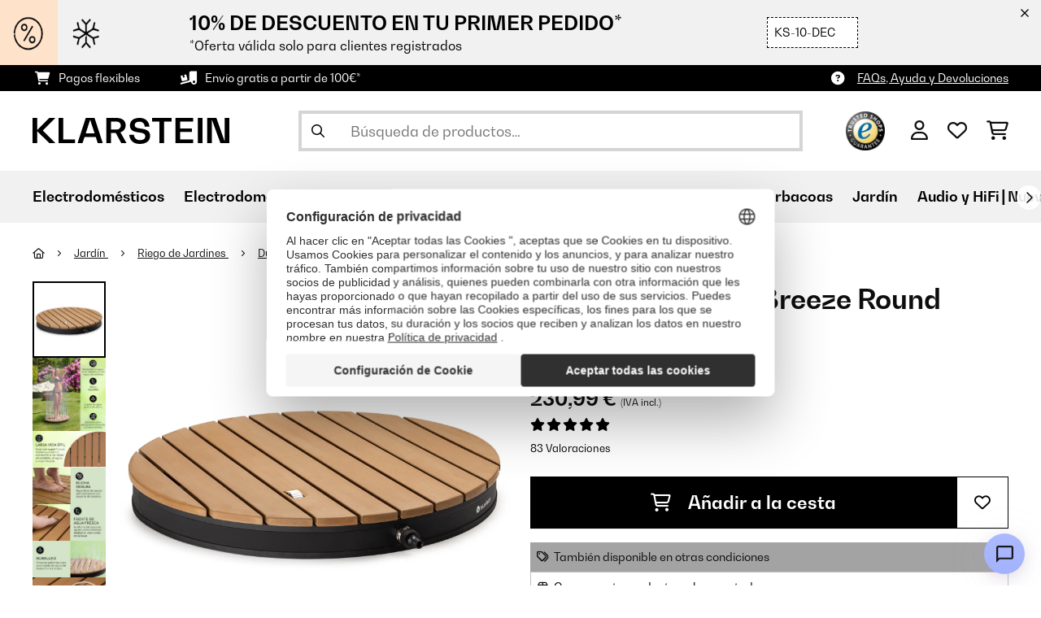

--- FILE ---
content_type: text/html; charset=UTF-8
request_url: https://www.klarstein.es/Sumatra-Breeze-Square-Ducha-de-jardin-WPC-Aluminio-70-x-55-cm-redonda.html
body_size: 72862
content:
<!DOCTYPE HTML>
<html lang="es" >
    <head>
                

                        <script id="usercentrics-cmp" data-settings-id="7DKdaAt5W47hBh"
                                    src="https://web.cmp.usercentrics.eu/ui/loader.js" async></script>

        

                 <script type="text/javascript">
        (function(c,l,a,r,i,t,y){
            c[a]=c[a]||function(){(c[a].q=c[a].q||[]).push(arguments)};
            t=l.createElement(r);t.async=1;t.src="https://www.clarity.ms/tag/"+i;
            y=l.getElementsByTagName(r)[0];y.parentNode.insertBefore(t,y);
        })(window, document, "clarity", "script", "lmpmi0v6ui");
    </script>


        



        

                    <meta http-equiv="Content-Type" content="text/html" charset="UTF-8"><meta http-equiv="X-UA-Compatible" content="IE=Edge"><meta name="viewport" content="width=device-width, initial-scale=1"><link rel="preconnect" href="https://res.cloudinary.com"><meta name="ROBOTS" content="NOINDEX, FOLLOW"><title>blumfeldt Sumatra Breeze Round Ducha de jardín</title><meta name="title" content="blumfeldt Sumatra Breeze Round Ducha de jardín"><meta name="description" content="Sumatra Breeze Square Ducha de jardín WPC Aluminio 70 x 55 cm redonda - En el agua fresca: La ducha de suelo Sumatra Breeze de Blumfeldt ofrece un frío refrescante para los días calurosos de verano.Es"><meta name="keywords" content="Sumatra Breeze Square Ducha de jardín WPC Aluminio 70 x 55 cm redonda, Jardín, Riego de Jardines, Duchas exterior"><meta property="og:site_name" content="https://www.klarstein.es/"><meta property="og:title" content="Sumatra Breeze Round Ducha de jardín"><meta property="og:type" content="product"><meta property="og:image" content="https://shop-apc.klarstein.com/out/pictures/generated/product/1/540_340_75/10036437_yy_0001_titel___"><meta property="og:url" content="https://www.klarstein.es/Jardin/Riego-de-Jardines/Duchas-exterior/Sumatra-Breeze-Square-Ducha-de-jardin-WPC-Aluminio-70-x-55-cm-redonda.html"><meta property="product:price:amount" content="230.99"><meta property="og:price:currency" content="EUR"><meta property="og:description" content="En el agua fresca: La ducha de suelo Sumatra Breeze de Blumfeldt ofrece un frío refrescante para los días calurosos de verano. Este año será fácil mantener la cabeza fría en el jardín. La ducha de jardín Sumatra Breeze de Blumfeldt se encarga de ello de forma sencilla y eficaz. El ..."><meta property="og:product_id" content="53036437"><link rel="canonical" href="https://www.klarstein.es/Jardin/Riego-de-Jardines/Duchas-exterior/Sumatra-Breeze-Square-Ducha-de-jardin-WPC-Aluminio-70-x-55-cm-redonda.html"><link rel="shortcut icon" href="https://www.klarstein.es/out/bbg-theme/img/favicon/klarstein/favicon.ico"><link rel="apple-touch-icon" sizes="180x180" href="https://www.klarstein.es/out/bbg-theme/img/favicon/klarstein/apple-touch-icon.png"><link rel="icon" type="image/png" sizes="32x32" href="https://www.klarstein.es/out/bbg-theme/img/favicon/klarstein/favicon-32x32.png"><link rel="icon" type="image/png" sizes="16x16" href="https://www.klarstein.es/out/bbg-theme/img/favicon/klarstein/favicon-16x16.png"><link rel="alternate" hreflang="de-DE" href="https://www.klarstein.de/Garten/Gartenbewaesserung-Pflanzen/Sumatra-Breeze-Round-Gartendusche-WPC-Aluminium-70x55cm-rund.html"><link rel="alternate" hreflang="it-IT" href="https://www.klarstein.it/Giardino/Irrigatori-da-giardino/Sumatra-Breeze-Round-Doccia-da-giardino-WPC-alluminio-70-x-55-cm-tonda.html"><link rel="alternate" hreflang="fr-FR" href="https://www.klarstein.fr/Jardin/Sumatra-Breeze-Round-douche-de-jardin-WPC-Aluminium-70-x-55-cm-ronde.html"><link rel="alternate" hreflang="es-ES" href="https://www.klarstein.es/Por-fabricante/blumfeldt-ks/Sumatra-Breeze-Square-Ducha-de-jardin-WPC-Aluminio-70-x-55-cm-redonda.html"><link rel="alternate" hreflang="en-GB" href="https://www.klarstein.co.uk/Garden/Garden-Irrigation/Sumatra-Breeze-Round-Garden-Shower-WPC-Aluminium-70x55cm-Round-ks.html"><link rel="alternate" hreflang="cs-CZ" href="https://www.klarstein.cz/Podle-vyrobce/blumfeldt-ks/Sumatra-Breeze-RD-zahradni-sprcha-WPC-hlinik-70-4cm-kulata.html"><link rel="alternate" hreflang="sk-SK" href="https://www.klarstein.sk/Sumatra-Breeze-Round-zahradna-sprcha-WPC-hlinik-70-4cm-okruhla.html"><link rel="alternate" hreflang="hu-HU" href="https://www.klarstein.hu/Gyarto-szerint/blumfeldt/Sumatra-Breeze-SQ-kerti-zuhany-WPC-aluminium-70-4cm-kerek-formaju.html"><link rel="alternate" hreflang="sl-SI" href="https://www.klarstein.si/Vse-za-vas-vrt/Namakalni-sistemi-Rastlina/Zunanji-tusi/Sumatra-Breeze-RD-vrtna-tus-kabina-WPC-aluminij-70-4cm-okrogla.html"><link rel="alternate" hreflang="hr-HR" href="https://www.klarstein.hr/Sve-za-vas-vrt/Sustavi-za-navodnjavanje-Biljka/Sumatra-Breeze-RD-vrtni-tus-WPC-aluminij-70-4cm-okrugli-ks-1.html"><link rel="alternate" hreflang="ro-RO" href="https://www.klarstein.ro/Sumatra-Breeze-RD-dus-de-gradina-WPC-aluminiu-70-4cm-rotunda.html"><link rel="alternate" hreflang="bg-BG" href="https://www.klarstein.bg/vsichko-za-gradinata/napoitelni-sistemi-rastenie/Sumatra-Breeze-RD-gradinski-dush-WPC-aluminij-70-4sm-kragal.html"><link rel="alternate" hreflang="de-AT" href="https://www.klarstein.at/Garten/Gartenbewaesserung-Pflanzen/Sumatra-Breeze-Round-Gartendusche-WPC-Aluminium-70x55cm-rund-ks-1.html"><link rel="alternate" hreflang="de-CH" href="https://www.klarstein.ch/Garten/Gartenbewaesserung-Pflanzen/Sumatra-Breeze-Round-Gartendusche-WPC-Aluminium-70x55cm-rund.html"><link rel="alternate" hreflang="it-CH" href="https://www.klarstein.ch/it/Giardino/Sumatra-Breeze-Round-Doccia-da-giardino-WPC-alluminio-70-x-55-cm-tonda.html"><link rel="alternate" hreflang="fr-CH" href="https://www.klarstein.ch/fr/Sumatra-Breeze-Round-douche-de-jardin-WPC-Aluminium-70-x-55-cm-ronde-ks-1.html"><link rel="alternate" hreflang="pt-PT" href="https://www.klarstein.pt/Jardim/Irrigacao-jardim/Chuveiros-de-jardim/Chuveiro-de-jardim-Sumatra-Breeze-Round-WPC-Aluminio-70-x-55-cm-Redondo-ks-1.html"><link rel="alternate" hreflang="nl-NL" href="https://www.klarstein.nl/Op-fabrikant/blumfeldt/Sumatra-Breeze-Round-buitendouche-WPC-aluminium-70x55-cm-rond-ks.html"><link rel="alternate" hreflang="fr-BE" href="https://www.klarstein.be/fr/Jardin/Arrosage-pour-jardin/Sumatra-Breeze-Round-douche-de-jardin-WPC-Aluminium-70-x-55-cm-ronde-ks-1.html"><link rel="alternate" hreflang="nl-BE" href="https://www.klarstein.be/Op-fabrikant/blumfeldt/Sumatra-Breeze-Round-buitendouche-WPC-aluminium-70x55-cm-rond-ks.html"><link rel="alternate" hreflang="fi-FI" href="https://www.klarstein.fi/Valmistajittain/blumfeldt/Sumatra-Breeze-Round-puutarhasuihku-WPC-alumiini-70-x-55-cm-pyoereae-ks-1.html"><link rel="alternate" hreflang="pl-PL" href="https://www.klarstein.pl/Wedlug-producenta/blumfeldt/Cool-Breeze-prysznic-ogrodowy-okragly-deska-WPC-aluminium-imitacja-drewna-uchwyt-do-przenoszenia.html"><script type="text/javascript" id="chaltec_tracking_object">
var chaltec = {"Name":"chaltec","ShopBaseUrl":"https:\/\/www.klarstein.es\/","Currency":{"Code":"EUR","EUR_Rate":1},"CurrencyCode":"EUR","Transaction":null,"Basket":{"Products":[],"Vouchers":[],"Value":0,"PaymentGroup":""},"Products":[{"Id":"53036437","Name":"Sumatra Breeze Square Ducha de jard\u00edn WPC Aluminio 70 x 55 cm redonda","Price":230.99,"PriceNet":190.9,"PriceTax":40.09,"Quantity":2,"Manufacturer":"blumfeldt","Brand":"blumfeldt","Ean":"4060656455957","Category":{"Id":0,"Name":"Duchas exterior","Path":"","Path_EN":"","Path_DE":"","Name_EN":"","Name_DE":"","Url":"https:\/\/www.klarstein.es\/Jardin\/Riego-de-Jardines\/Duchas-exterior\/"},"Weight":8,"ListName":"item","ShopItemId":"","Oxid":"00cc91aa0417f930cbf90f30f5990d57"}],"PageType":"item","Category":{"Id":"ece85da000a05045afe4a4454a0efb30","Name":"Duchas exterior","Path":"","Path_EN":"","Path_DE":"","Name_EN":"","Name_DE":"","Url":"https:\/\/www.klarstein.es\/Jardin\/Riego-de-Jardines\/Duchas-exterior\/"},"Locale":"es_ES","CountryCode":"ES","LanguageCode":"es","User":{"Email":"","UniqueId":"","UserHash":"","hasEUVat":"","userGroups":[]},"SearchTerm":"","TaxRate":21,"ListName":"","Debug":[{"PageClass":"Chaltec\\WebTracking\\Application\\Controller\\ArticleDetailsController"},{"ViewClass":"details"},{}],"IsCheckout":false,"ShopBrand":"","ShopCountry":"","ShopBranch":""};
</script><script type="text/javascript">
        dataLayer = (window.dataLayer) ? dataLayer : [];

        dataLayer = [ {"pageType":"item","pageName":"Sumatra Breeze Square Ducha de jardín WPC Aluminio 70 x 55 cm redonda","isCheckout":false,"currency":"EUR","isInternalIP":false,"taxRate":21,"userHash":"","userLoginState":false,"ListName":"","cartValue":0,"cartproductnumber":0,"productsinCart":{},"id":"53036437","price":230.99,"productOriginalPrice":230.99,"brand":"blumfeldt","category":"Duchas exterior","productRatings":0,"productAverageRating":0,"stock":"low-stock","carrier":"standard"} ];

        
                //DetailJSON
        dataLayer.push({"event":"eeProductDetailView","ecommerce":{"detail":{"products":[{"id":"53036437","name":"Sumatra Breeze Square Ducha de jardín WPC Aluminio 70 x 55 cm redonda","brand":"blumfeldt","price":230.99,"category":"Duchas exterior"}]}}});
        
        
        
                    //UserInteractionJSON
            dataLayer.push({"event":""});
        

                dataLayer.push({'ecomm_prodid': 53036437});
        dataLayer.push({'ecomm_pagetype': 'product'});
        dataLayer.push({'ecomm_totalvalue': 230.99});
    </script>


                <link rel="stylesheet" type="text/css" href="https://www.klarstein.es/out/bbg-theme/src/css/fonts/klarstein.css?1768370376" />
<link rel="stylesheet" type="text/css" href="https://www.klarstein.es/out/bbg-theme/src/css/style.min.css?1768371116" />
<link rel="stylesheet" type="text/css" href="https://www.klarstein.es/modules/egate/emstocknote/out/src/css/emstocknote.css" />
<link rel="stylesheet" type="text/css" href="https://www.klarstein.es/modules/sw/swFactFinderFrontendFlow/out/src/css/suggest.css" />
<link rel="stylesheet" type="text/css" href="https://www.klarstein.es/modules/sw/swFactFinderFrontendFlow/out/src/css/campaign.css" />


        <meta http-equiv="Accept-CH" content="DPR, Viewport-Width, Width">
        <script src="https://cdnjs.cloudflare.com/ajax/libs/lodash.js/4.17.15/lodash.js" type="text/javascript"></script>
        <script src="https://cdnjs.cloudflare.com/ajax/libs/cloudinary-core/2.7.4/cloudinary-core.min.js" type="text/javascript"></script>
        <script src="https://code.jquery.com/jquery-3.6.4.min.js" integrity="sha256-oP6HI9z1XaZNBrJURtCoUT5SUnxFr8s3BzRl+cbzUq8=" crossorigin="anonymous"></script>
        <script>
            document.addEventListener( "DOMContentLoaded", function() {

                // Images collection
                var images = [].slice.call( document.querySelectorAll( 'img.lazy-img' ) );

                // Insersection Observer support
                if( "IntersectionObserver" in window ) {

                    // Window observer
                    intersectionObserver = new IntersectionObserver( function( entries, observer ) {

                        // Iterate observer collection
                        entries.forEach( function( entry ) {


                            // Window intersection test
                            if( entry.isIntersecting ) {

                                image = entry.target;

                                if(!image.src) {
                                                                        image.src = image.setAttribute('data-src', image.getAttribute('lazy-img-url'));
                                    image.classList.add("cld-responsive");
                                    cl.responsive();
                                    
                                }
                                // Remove from observer
                                observer.unobserve( image );
                            }
                        });
                    });

                    // Observer collection
                    images.forEach( function( lazyImage ) {

                        intersectionObserver.observe( lazyImage );
                    });
                }
            });
        </script>
        <script>
            function crazyLoadEECImages(artNum) {
                var eecImage = document.getElementById('EEC-image-' + artNum);
                if(!eecImage.src) {
                                           eecImage.setAttribute('data-src', eecImage.getAttribute('lazy-img-url'))
                        eecImage.classList.add("cld-responsive");
                        cl.responsive();
                                    }
            }
        </script>

                
                                                                                                                        
                <script>
                    $(document).ready(function() {
                        initiateWebChat('5221638f9fb62352deca4645af6c3f4e846d649ef6d470e81b97c6ab4423710a');
                    });
                </script>
                    

            
<script type="application/ld+json">
    {
        "@context": "https://schema.org",
        "@type": "BreadcrumbList",
        "itemListElement": [
                                        {
                "@type": "ListItem",
                "position": 1,
                "name": "Jardín",
                "item": "https://www.klarstein.es/Jardin/"
              },                                                      {
                "@type": "ListItem",
                "position": 2,
                "name": "Riego de Jardines",
                "item": "https://www.klarstein.es/Jardin/Riego-de-Jardines/"
              },                                                      {
                "@type": "ListItem",
                "position": 3,
                "name": "Duchas exterior",
                "item": "https://www.klarstein.es/Jardin/Riego-de-Jardines/Duchas-exterior/"
              },                                                    {
                "@type": "ListItem",
                "position": 4,
                "name": "Sumatra Breeze Round Ducha de jardín",
                "item": "https://www.klarstein.es/Jardin/Riego-de-Jardines/Duchas-exterior/Sumatra-Breeze-Square-Ducha-de-jardin-WPC-Aluminio-70-x-55-cm-redonda.html"
              }
                    ]
    }
</script>
    </head>
  <!-- OXID eShop Enterprise Edition, Version 6, Shopping Cart System (c) OXID eSales AG 2003 - 2026 - https://www.oxid-esales.com -->

    <body data-qaCl="details" id="klarstein" class=" productDetailsCls ">

                    <div id="pdp-page-id"></div>
                        
<script type="text/javascript">(function(w,d,s,l,i){w[l]=w[l]||[];w[l].push({'gtm.start':
				new Date().getTime(),event:'gtm.js'});var f=d.getElementsByTagName(s)[0],
						j=d.createElement(s),dl=l!='dataLayer'?'&l='+l:'';j.async=true;j.src=
						'https://www.googletagmanager.com/gtm.js?id='+i+dl;f.parentNode.insertBefore(j,f);
						})(window,document,'script','dataLayer','GTM-KQ38QDL');</script>
			


                

                    
        
        
                                <div class="mainWrap ">
                    
                    <style>
  #gds-common-header-leaderboard:has(~ #superuser_block) {
    top:35px;
  }
  .not-sticky {
    position: relative;
  }
  .voucher-wrapper .voucher-button {
    height: auto;
  }
  #gds_leaderboard_cta {
    width: max-content;
    text-align: center;
    height: fit-content;
    margin-left: 10px;
  }
  .leaderb-2__image img {
    width: 100%;
  }
  .leaderboard__count-down-timer {
    padding: 0 10px !important;
  }
  /*Desktop-Mobile adjustments*/
  @media (min-width: 992px) {
    .gds-header-leaderboard-full-background,
    .gds-header-leaderb-2-full-background {
      height: auto;
    }
  }
  @media (min-width: 767.98px) {
    .leaderb-2__title-container-tablet {
      margin-left: 8px;
    }
  }
  @media (max-width: 767.98px) {
    .gds-header-leaderb-2-full-background, 
    .gds-header-leaderboard-full-background {
      z-index: 5 !important;
    }
    .not-sticky-mobile {
      position: relative;
    }
    .leaderboard__title-wrapper {
      padding-bottom: 10px;
    }
    .leaderboard__end {
      /* width: 136px; */
      width: auto;
    }
    .leaderboard__count-down-timer {
      /* height: 136px; */
      height: auto;
    }
  }

  /*Click-to-copy animation*/
  @keyframes hover {
    from {
      box-shadow: inset 0 0 0 0.01px #000000;
    }
    to {
      box-shadow: inset 100vw 0 0 0.01px #000000;
      color: #fff;
    }
  }
  @keyframes leave {
    from {
      box-shadow: inset -8.79928em 0 0 0.01px #000000;
      color: #fff;
    }
    to {
      box-shadow: inset 0 0 0 0.01px #000000;
    }
  }
  
  /***********Rainbow Animation start*****************/
  .rainbow-title {
    text-transform: uppercase;
    background-image: linear-gradient(-225deg, #231557 0%, #44107a 29%, #ff1361 67%, #fff800 100%);
    background-size: auto auto;
    background-clip: border-box;
    background-size: 200% auto;
    /*color: #fff;*/
    background-clip: text;
    /*text-fill-color: transparent;*/
    -webkit-background-clip: text;
    -webkit-text-fill-color: transparent;
    animation: textclip 2s linear infinite;
    font-weight: bolder !important;
  }
  @keyframes textclip {
    to {
      background-position: -200% center;
    }
  }
  /***********Rainbow Animation end*****************/
</style>

<div class="gds-header-leaderb-2-full-background not-sticky-mobile" id="gds-common-header-leaderboard"></div>
  
<script type="text/javascript">
  // default texts
  let textContent = {
    en : {days: "D", hours: "H", minutes: "M", secs: "S", clickToCopy:"Click to copy", copied:"Copied!", savenow: "Save now!", shopnow:"Shop Now"},
    de : {days: "D", hours: "H", minutes: "M", secs: "s", clickToCopy:"Klicken zum Kopieren", copied:"Kopiert!", savenow: "Jetzt sparen", shopnow:"Jetzt Shoppen"},
    fr : {days: "J", hours: "H", minutes: "M", secs: "S", clickToCopy:"Cliquez pour copier", copied:"Copié !", savenow: "Faites des économies", shopnow:"Achetez maintenant"},
    it : {days: "G", hours: "O", minutes: "M", secs: "S", clickToCopy:"Cliccare per copiare.", copied:"Copiato!", savenow: "Risparmia ora", shopnow:"Acquista ora"},
    es : {days: "D", hours: "H", minutes: "M", secs: "S", clickToCopy:"Haga clic para copiar", copied:"¡Copiado!", savenow: "¡A ahorrar!", shopnow:"Compra Ahora"},
    pt : {days: "D", hours: "H", minutes: "M", secs: "S", clickToCopy:"Clique para copiar", copied:"Cópias!", savenow: "Poupa já!", shopnow:"Compra agora"},
    sv : {days: "D", hours: "T", minutes: "M", secs: "S", clickToCopy:"Klicka för att kopiera.", copied:"Kopierat!", savenow: "Spara nu", shopnow:"shop now"},
    fi : {days: "D", hours: "H", minutes: "M", secs: "S", clickToCopy:"Klakkaa kopiointia varten.", copied:"Kopitoitu!", savenow: "Säästä nyt!", shopnow:"Shoppaile nyt"},
    nl : {days: "D", hours: "H", minutes: "M", secs: "S", clickToCopy:"Klik hier om te kopiëren", copied:"Gekopieerd!", savenow: "Nu sparen", shopnow:"Nu shoppen"}
  };
  
  // renderLeaderboardNew
  function renderLeaderboard() {
    let lead_lang = document.documentElement.lang;
    let lead_countrycode = chaltec.CountryCode;
    let lead_shop_locale = lead_lang + '_' + lead_countrycode;
    let lead_asset_type = 'leader-board';
  
    const lead_data = loadCampaignValues(lead_shop_locale, lead_asset_type);
    
    if (lead_data !== undefined) {
      console.log('feed_id', lead_data.feed_id);
      //console.log('start_date', lead_data.start_date);
      console.log('end_date', lead_data.end_date);
      console.log('deal_country', lead_data.deal_country);
      //console.log('campaign_name_1', lead_data.campaign_name_1);

      if (screen.width > 768) {
        var lead_cta = `<a href="`+lead_data.lp_url_1+`" class="button-small--`+lead_data.cta_color+`" id="gds_leaderboard_cta">`+textContent[lead_lang].shopnow+`</a>`;
      } else {
        var lead_cta = `<a href="`+lead_data.lp_url_1+`" class="button-small--`+lead_data.cta_color+` fa-solid fa-arrow-right" id="gds_leaderboard_cta" style="padding: 11px;"></a>`;
      }
      var render_leader_board = `
      <div class="container-fluid container-fluid--no-padding" id="gds-header-leaderboard">
        <div class="leaderb-2 `+lead_data.campaign_type+` no-countdown" id="gds_lead_campaign_type" style="color: `+lead_data.text_color+`; background-color: `+lead_data.background_color+`">
          <div class="row m-0">
            <div class="col-2 d-none d-md-block leaderboard__start leaderb-2__start">
              <div class="leaderb-2__image">
                <img class="cld-responsive" data-src="`+lead_data.background_image_1+`" id="gds_leaderboard_image_left">
              </div>
            </div>
            <div class="col-sm-12 col-md-9 col-lg-8 leaderboard__title-wrapper">
              <div class="leaderboard__title-container leaderb-2__title-container-tablet">
                <span class="leaderb-2__title" id="gds_leaderboard_title">`+lead_data.campaign_name_1+`</span>
                <span class="leaderb-2__sub-title" id="gds_leaderboard_subtitle">`+lead_data.subline+`</span>
              </div>
              <div class="leaderb-2__cta-voucher d-flex">
                <div class="leaderb-2__voucher-wrapper voucher-wrapper" id="gds_leaderboard_voucher_wrapper">
                  <p class="voucher-tooltip" id="gds_leaderboard_click">`+textContent[lead_lang].clickToCopy+`</p>
                  <button class="leaderb-2__tablet-voucher voucher-button" id="gds_leaderboard_voucher_button"> 
                    <span class="voucher-link" id="gds_leaderboard_copied"> `+textContent[lead_lang].copied+` </span> 
                    <span class="leaderb-2__voucher-code voucher-code voucher-text-active" id="gds_leaderboard_voucher" data-code="`+lead_data.voucher_code+`"> `+lead_data.voucher_code+` </span>
                  </button>
                </div>
                `+lead_cta+`
              </div>
            </div>
            <div class="col-sm-2 col-md-3 col-lg-2 leaderboard__end">
              <div class="leaderboard__count-down-wrapper">
                <div class="leaderboard__count-down-timer leaderb-2__timer-section `+lead_data.show_countdown+`" id="gds_lead_campaign_countdown" style="color: `+lead_data.text_color+`; background-color: `+lead_data.background_color_countdown+`">
                  <div>
                    <span class="leaderboard__count-down-time `+lead_data.show_days_in_countdown+`" id="lead_days">00</span>
                    <span class="leaderb-2__count-down-time-info `+lead_data.show_days_in_countdown+`" id="lead_days_info">:</span>
                    <span class="leaderboard__count-down-time" id="lead_hours">00</span>
                    <span class="leaderb-2__count-down-time-info" id="lead_hours_info">:</span>
                    <span class="leaderboard__count-down-time" id="lead_minutes">00</span>
                    <span class="leaderb-2__count-down-time-info" id="lead_minutes_info">:</span>
                    <span class="leaderboard__count-down-time" id="lead_seconds">00</span>
                    <span class="leaderb-2__count-down-time-info" id="lead_seconds_info"></span>
                  </div>
                </div>
              </div>
              <div class="leaderboard__image">
                <picture>
                  <source media="(max-width:768px)" srcset="`+lead_data.background_image_3+`" id="gds_leaderboard_image_mobile">
                  <img class="cld-responsive" data-src="`+lead_data.background_image_2+`" id="gds_leaderboard_image_right">
                </picture>
              </div>
            </div>
          </div>
          <div class="leaderb-2__close-wrapper" id="leaderb-2__close">
            <i class="fa-kit fa-icon--xmark-large"></i>
          </div>
        </div>
      </div>`;
    
      // Countdown
      const second = 1000,
        minute = second * 60,
        hour = minute * 60,
        day = hour * 24;
    
      let countDown = new Date(lead_data.end_date).getTime();
      //console.log('countDown', countDown);
    
      if (countDown > new Date().getTime()) {
      
        if (lead_data.show_countdown === 'show') {
        
          let timer = setInterval(function () {
            let now = new Date().getTime(),
            distance = countDown - now;
            // Add zero if countdown has only one number
            // Calculate days and hours differently based on showDays value
            if (lead_data.show_days_in_countdown !== 'hide') {
              document.getElementById('lead_days').innerText = String(Math.floor(distance / day)).padStart(2, '0');
              document.getElementById('lead_hours').innerText = String(Math.floor((distance % day) / hour)).padStart(2, '0');
              $('#lead_days').removeClass('show'); // show class sets element to display block which breaks the line
              $('#lead_days_info').removeClass('show'); // show class sets element to display block which breaks the line
            } else {
              // Calculate total hours if days are hidden
              document.getElementById('lead_hours').innerText = String(Math.floor(distance / hour)).padStart(2, '0');
            }
            // document.getElementById('lead_hours').innerText = String(Math.floor(distance / (hour))).padStart(2, '0');
            document.getElementById('lead_minutes').innerText = String(Math.floor((distance % (hour)) / (minute))).padStart(2, '0');
            document.getElementById('lead_seconds').innerText = String(Math.floor((distance % (minute)) / second)).padStart(2, '0');
            
            $('#lead_days_info').text(textContent[lead_lang].days);
            $('#lead_hours_info').text(textContent[lead_lang].hours);
            $('#lead_minutes_info').text(textContent[lead_lang].minutes);
            $('#lead_seconds_info').text(textContent[lead_lang].secs);
            if (screen.width < 768) {
              $('#gds_lead_campaign_countdown').insertAfter('#gds_leaderboard_cta');
            }
            $('#gds_lead_campaign_type').removeClass('no-countdown');
            // Do something later when date is reached
            if (distance < 0) {
              clearInterval(timer);
              $('#gds-common-header-leaderboard').addClass('hide');
            }
          }, second);
        }
        $('#gds-common-header-leaderboard').append(render_leader_board);
        // Render image dimensions with cloudinary
        var gds_leaderboard_image = cloudinary.Cloudinary.new({cloud_name: "chal-tec"});
        gds_leaderboard_image.responsive();
      }
    
      // Don't show mobile banner after a certain times closed
      const closeCount = parseInt(sessionStorage.getItem('bannerCloseCount')) || 0;
      if (closeCount > 2) {
        $('#gds-common-header-leaderboard').addClass('d-none');
      }
      // hide mobile banner after closing and count
      $('#leaderb-2__close').on('click', function() {
        const item = $(this).parents('#gds-common-header-leaderboard');
        item.addClass('d-none');
        const newCount = closeCount + 1;
        sessionStorage.setItem('bannerCloseCount', newCount);
        //console.log('Banner closed', newCount, 'times');
      });
    
      // click to copy function
      $('#gds_leaderboard_voucher_wrapper').on('click', function() {
        $(this).addClass('claimed');
        var string = $('#gds_leaderboard_voucher').data('code');
        if (string) {
          navigator.clipboard.writeText(string).then(() => {
          // Clipboard successfully set
        }, () => {
          // Clipboard write failed
        });
        }
        setTimeout(function() {
          $('#gds_leaderboard_voucher_button').css({'animation': "hover 0.4s forwards"});
        }, 300);
        setTimeout(function() {
          $('#gds_leaderboard_voucher_button').css({'animation': "leave 0.6s forwards"});
          $('#gds_leaderboard_voucher_button').focus();
        }, 1500);
      });
    } else {
      console.log('Leaderboard expired or not available');
    }
  }
  
  // renderSinglecard
  function renderSinglecard() {
    let sing_lang = document.documentElement.lang;
    let sing_countrycode = chaltec.CountryCode;
    let sing_shop_locale = sing_lang + '_' + sing_countrycode;
    let sing_asset_type = 'single-card';
  
    const sing_data = loadCampaignValues(sing_shop_locale, sing_asset_type);
  
    if (sing_data !== undefined) {
      var render_single_card = `
      <div id="gds_single_card" class="col-6 col-md-4 productTeaser">
        <div class="card-product card-product--banner `+sing_data.campaign_type+` no-countdown" id="gds_single_card_banner" style="background-color: `+sing_data.background_color+`;">
          <a href="`+sing_data.lp_url_1+`" class="card-product__image-wrapper">
            <img data-src="`+sing_data.background_image_1+`" src="`+sing_data.background_image_1+`" class="card-product__image cld-responsive" alt="`+sing_data.background_image_1+`">
          </a>
          <div class="card-product__content-wrapper">
            <div class="card-product__main-content">
              <a href="`+sing_data.lp_url_1+`" class="card-product__content-link" style="color: `+sing_data.text_color+`;">
                <span class="card-product__content-title">`+sing_data.campaign_name_1+`</span>
                <span class="card-product__content-subtitle">`+sing_data.subline+`</span>
              </a>
            </div>
            <div class="card-product__secondary-content">
              <a href="`+sing_data.lp_url_1+`" class="card-product__content-button button-small--`+sing_data.cta_color+`">`+textContent[sing_lang].shopnow+`</a>
              <div class="voucher-wrapper" id="gds_singlecard_voucher_wrapper">
                <p class="voucher-tooltip">`+textContent[sing_lang].clickToCopy+`</p>
                <button class="voucher-button" id="gds_singlecard_voucher_button"> 
                  <span class="voucher-code voucher-text-active" id="gds_singlecard_voucher" data-code="`+sing_data.voucher_code+`"> `+sing_data.voucher_code+` </span>
                  <span  class="voucher-link" id="gds_singlecard_copied" data-code="`+sing_data.voucher_code+`"> `+textContent[sing_lang].copied+` </span>
                </button>
              </div>
            </div>
          </div>
          <div class="countdown `+sing_data.show_countdown+`" style="background-color: `+sing_data.background_color_countdown+`; color: `+sing_data.text_color+`;">
            <div class="countdown__wrapper" id="single_card_countdown">
              <span class="countdown__time `+sing_data.show_days_in_countdown+`" id="sing_days"></span>
              <span class="countdown__info `+sing_data.show_days_in_countdown+`" id="sing_days_info"></span>
              <span class="countdown__time" id="sing_hours"></span>
              <span class="countdown__info" id="sing_hours_info"></span>
              <span class="countdown__time" id="sing_minutes"></span>
              <span class="countdown__info" id="sing_minutes_info"></span>
              <span class="countdown__time" id="sing_seconds" ></span>
              <span class="countdown__info" id="sing_seconds_info"></span>
            </div>
          </div>
        </div>
      </div>`;
    
      // Countdown
      const second = 1000,
        minute = second * 60,
        hour = minute * 60,
        day = hour * 24;
    
      let countDown = new Date(sing_data.end_date).getTime();
      //console.log('countDown', countDown);
    
      if (countDown > new Date().getTime()) {
        if (sing_data.show_countdown === 'show') {
          let timer = setInterval(function () {
            let now = new Date().getTime(),
            distance = countDown - now;
            // Add zero if countdown has only one number
            // Calculate days and hours differently based on showDays value
            if (sing_data.show_days_in_countdown !== 'hide') {
              document.getElementById('sing_days').innerText = String(Math.floor(distance / day)).padStart(2, '0');
              document.getElementById('sing_hours').innerText = String(Math.floor((distance % day) / hour)).padStart(2, '0');
            } else {
              // Calculate total hours if days are hidden
              document.getElementById('sing_hours').innerText = String(Math.floor(distance / hour)).padStart(2, '0');
            }
            document.getElementById('sing_minutes').innerText = String(Math.floor((distance % (hour)) / (minute))).padStart(2, '0');
            document.getElementById('sing_seconds').innerText = String(Math.floor((distance % (minute)) / second)).padStart(2, '0');
          
            $('#sing_days_info').text(textContent[sing_lang].days);
            $('#sing_hours_info').text(textContent[sing_lang].hours);
            $('#sing_minutes_info').text(textContent[sing_lang].minutes);
            $('#sing_seconds_info').text(textContent[sing_lang].secs);
            $('#gds_single_card_banner').removeClass('no-countdown');
          
            // Do something later when date is reached
            if (distance < 0) {
              clearInterval(timer);
              $('#gds_single_card').addClass('hide');
            }
          }, second);
        }
      
        $(render_single_card).insertAfter('form.productTeaser[name="tobasketproductList_2"]');
      
        // Render image dimensions with cloudinary
        var gds_leaderboard_image = cloudinary.Cloudinary.new({cloud_name: "chal-tec"});
        gds_leaderboard_image.responsive();
      }

      // click to copy function
      $('#gds_singlecard_voucher_wrapper').on('click', function() {
        $(this).addClass('claimed');
        var string = $('#gds_singlecard_voucher').data('code');
        if (string) {
          navigator.clipboard.writeText(string).then(() => {
          // Clipboard successfully set
        }, () => {
          // Clipboard write failed
        });
        }
        setTimeout(function() {
          $('#gds_singlecard_voucher_button').css({'animation': "hover 0.4s forwards"});
        }, 300);
        setTimeout(function() {
          $('#gds_singlecard_voucher_button').css({'animation': "leave 0.6s forwards"});
          $('#gds_singlecard_voucher_button').focus();
        }, 1500);
      });

    } else {
      console.log('Single Card expired or not available');
    }
  }
</script>

        
        
        
            


<div id="grey-full-bg"></div>

    <div id="flyoutCart" data-qa="div-flyoutCart" class="flyoutCart myCart flyout ct-flyout  ">
    <div class="wrap flyoutCart-container">
                        <div class="d-flex flex-column gap-2 gap-lg-3 max-h-70">
            <div class="d-flex justify-content-between">
                <div class="flyoutCart-header">
                    <div class="flyOutCart-title">
                                                Mi carrito de compra
                        <span class="flyoutCart-totalNumberOfProducts"></span>
                                            </div>
                </div>
                <div class="flyoutCart-close-icon" onclick="closeFlyoutCart();">
                    <i class="fa-solid fa-xmark" aria-disabled="true"></i>
                </div>
            </div>

            <div class="flyoutCartScroller flyoutCartEmptyScroller mini-cart-prod-section">
                                                <div class="flyoutCart-empty">
                    <div class="flyoutCart-text-section">
                        <span class="body-regular-01">Su carrito está vacío.</span>
                        <span class="body-regular-01">¡Empieza a comprar para llenarlo con tus artículos favoritos!</span>
                    </div>
                    <div class="flyoutCart-img-section">
                        <img alt="emptycart" src="https://res.cloudinary.com/chal-tec/image/upload/webshops/assets/klarstein/emptycart.png">
                    </div>
                </div>
                                            </div>
        </div>

        
        <div class="clearfix" style="display: none;"></div>

                                                                                                                                                                                                                                                                                                                                                                        <div class="flyoutCart-button-section">

            
                            <a data-qa="lnk-flyoutToContinueShopping" style="order: 2" class="bbg-btn--ghost bbg-btn--medium" onclick="closeFlyoutCart();">
                    Continuar comprando
                </a>
            
                    </div>

            </div>
</div>


        

        
                



    <div class="payoff">
  <div class="container-fluid">
    <div class="payoff__wrapper">
      <div class="payoff__block payoff__block--mobile">
        <span class="payoff__block-item label--icon-medium fak fa-icon--cart-shopping">Pagos flexibles</span>
        <span class="payoff__block-item label--icon-medium fak fa-icon--truck-ramp-box">Envío gratis a partir de 100€*</span>
        <!--
        <span class="payoff__block-item label--icon-medium fak fa-icon--truck-ramp-box">Envío gratuito a la península</span>
        -->
      </div>
      <!--
      <div class="payoff__block payoff__block--desktop">
        <span class="body-uppercase-04">Area for the payoff</span>
      </div>
      -->
      <div class="payoff__block payoff__block--desktop">
                        <span class="payoff__block-item label--icon-medium">
          <i class="fak fa-icon--circle-question"></i>
          <a href="https://www.klarstein.es/Ayuda/" class="payoff__block-item--link">FAQs, Ayuda y Devoluciones</a>
        </span>
                <!--
                                <span class="payoff__block-item label--icon-medium">
                    <i class="fa-solid fa-scale-balanced me-2"></i>
                    <a href="https://www.klarstein.es/Comparar-productos/" class="payoff__block-item--link">Comparar productos</a>
                </span>
                                -->
      </div>
    </div>
  </div>
</div>

<style>
  /* Start: Workaround for https://go-bbg.atlassian.net/browse/D2COX-3517 */
  div#gds-home-inspiration.carousel-wrapper div.thumbnail-container-outside {
    display:none;
  }
	/* End: Workaround for https://go-bbg.atlassian.net/browse/D2COX-3517 */
</style>


<script>
    $(document).ready(function(){

        let lang = $('html').attr('lang');
        let weu = ['de', 'es', 'fr', 'it', 'pt', 'nl', 'fi', 'en'];

        let countryCode = chaltec.CountryCode;

        if (countryCode === 'GB') {
            return;
        }

        let texts = {
            de: 'Gratis Versand - nur für kurze Zeit',
            en: 'Free Shipping - Limited Offer',
            es: 'Envío gratis – Oferta limitada',
            it: 'Spedizione gratuita – Offerta limitata',
            fr: 'Livraison gratuite – Offre limitée',
            fi: 'Ilmainen toimitus – Rajoitettu tarjous',
            pt: 'Envio grátis – Oferta limitada',
            nl: 'Gratis verzending – Beperkte aanbieding',
        };

        let text = texts[lang];

        changeHeader('11/26/2025 12:00:00', '11/30/2025 16:00:00');

        function changeHeader(start, end) {
            let now = new Date();
            if (new Date(end) > now && now > new Date(start)) {
                $('.payoff__wrapper .fa-icon--truck-ramp-box').text(text);
            }
        }
    })
</script>

<header id="header" class="header background-00 
    header--search-visible
">
    <div class="container-fluid">
        <div class="header__inner-wrapper">
            <div class="header__section">
                                    <div class="header__burger d-xl-none">
                        <button class="header__burger-button" data-qa="btn-menuOpener">
                            <span></span>
                            <span></span>
                            <span></span>
                        </button>
                    </div>
                                
                    <div class="header__title">
                        <a href="https://www.klarstein.es/" >
                            <img class="header__logo" src="https://res.cloudinary.com/chal-tec/image/upload/w_auto,q_auto,g_auto/marketing/gds/klarstein/logos/klarstein_vec.svg" alt="Logo de Klarstein ES">
                        </a>
                    </div>
                
            </div>
                            
                <div class="header-menu__search d-none d-xl-block">
                    
                            <form data-qa="frm-search" class="search-form" action="https://www.klarstein.es/index.php?lang=3&amp;" method="get" name="search">
        
<input type="hidden" name="lang" value="3" />
        <input type="hidden" name="cl" value="search">
                
        <input aria-label="Buscar productos" data-qa="inp-search" id="searchParam" name="searchparam" class="input--search" type="text" size="30" placeholder="Búsqueda de productos…" value="" autocomplete="off">
        <button aria-label="Enviar búsqueda" id="search-magnify-icon" data-qa="btn-searchSubmit" class="btn--search" type="submit" value="">
            <i class="fa-regular fa-magnifying-glass" aria-hidden="true"></i>
        </button>
        <button aria-label="Cerrar búsqueda" id="search-close-id" data-qa="btn-searchSubmit" class="btn--search search-close hide">
            <i class="fa-regular fa-xmark" aria-hidden="true"></i>
        </button>
    </form>

    

    <div class="searchWrapper">
    <div id="suggestLayer"></div>
    </div>

<!--For now, just adding a snippet name here, in future content & styles will be provided -->
    <div id="gds_searcher_suggest">
            </div>
                    
                </div>
                        <div class="header__section">
                                    

                        
                                                    <ul class="header__list header__list--images">
  <li class="header__list-item"><a data-qa="lnk-new-items" class="header__list-link" target="_blank" href="https://www.trstd.com/es-es/reviews/klarstein-es"><img class="cld-responsive" data-src="https://res.cloudinary.com/chal-tec/image/upload/w_auto,f_auto,q_auto/webshops/assets/bbg/logos/trusted_shops_trustbadge.webp"></a></li>
</ul>

                        
                        <ul class="header__list header__list--icons">
                            <li class="header__list-item">
                                                                    <button aria-label="Cuenta" data-qa="btn-account" class="header__list-link d-none d-md-block" onclick="ctFlyout.toggle(event, this);" data-ct-flyout="flyoutAccount">
                                        <span class="fa-regular fa-user"></span>
                                    </button>
                                    <a aria-label="Cuenta" data-qa="btn-account" class="header__list-link d-md-none" href="https://www.klarstein.es/index.php?lang=3&amp;cl=account">
                                        <span class="fa-regular fa-user"></span>
                                    </a>
                                                            </li>
                            <li class="header__list-item d-none">
                                <button aria-label="Buscar productos" data-qa="btn-search" class="header__list-link mobile-search-button">
                                    <span class="fa-regular fa-magnifying-glass"></span>
                                </button>
                            </li>
                            
                                <li class="header__list-item ">
            <button aria-label="Lista de deseos" data-qa="btn-wishlist" class="header__list-link" onclick="ctModal.showById('modalSignInUpWishlist',{width:820,height:500}); generateGoogleSignInButton('signInUpWishlist', ); return false;">
            <span class="fa-regular fa-heart"></span>
        </button>
    </li>
                            
                                        <div class="header__list-item item-image--flyoutCart">
            <button aria-label="Carrito de compras" data-qa="btn-cart" class="header__list-link" onclick="window.location='https://www.klarstein.es/index.php?lang=3&amp;cl=basket';" data-ct-flyout="flyoutCart">
                <span class="fa-regular fa-cart-shopping"></span>
            </button>
        </div>
    
                        </ul>
                    
                    
                        
    



    <div id="flyoutAccount" class="flyout-account__login flyout ct-flyout">
        <form data-qa="frm-flyoutSignIn" class="signin" action="https://www.klarstein.es/index.php?lang=3&amp;" method="post" onsubmit="ctValidation.form(this) & DYLoginEvent(this)">
            <input type="hidden" name="ctFromLoginCmp" value="flyout">

            
<input type="hidden" name="lang" value="3" />
<input type="hidden" name="cnid" value="ece85da000a05045afe4a4454a0efb30" />
<input type="hidden" name="listtype" value="list" />
<input type="hidden" name="actcontrol" value="details" />

<input type="hidden" name="fnc" value="login_noredirect">

<input type="hidden" name="cl" value="details">

<input type="hidden" name="tpl" value="">
<input type="hidden" name="oxloadid" value="">

<input type="hidden" name="page" value="0">

<input type="hidden" name="CustomError" value="loginBoxErrors">


    <input type="hidden" name="anid" value="00cc91aa0417f930cbf90f30f5990d57">

<div class="sign-in__container">
    <div class="sign-in__header">

        <span class="sign-in__title heading-regular-02">Mi cuenta</span>
    </div>

    
    <div class="sign-in__content">
        <div class="input--wrapper">
            <label for="nameControl-flyout-frm-flyoutSignIn" class="input--label body-uppercase-05">Email</label>
            <input type="text"
                   class="signInEmail body-regular-01 input--border input--grey signIn-inputText"
                   id="nameControl-flyout-frm-flyoutSignIn"
                   data-qa="inp-flyoutSignInLoginName"
                   name="lgn_usr"
                   placeholder="Email"
                   type="email" minlength="1" maxlength="255"
                   data-validation="notEmpty,email"
            >
        </div>

        <div class="input--wrapper">
            <label for="logInBox-inputText-nearCheckbox-flyout-frm-flyoutSignIn-prueba" class="input--label body-uppercase-05">Contraseña</label>
            <input class="signInPassword body-regular-01 input--border input--grey"
                   placeholder="Contraseña"
                   data-qa="inp-flyoutSignInPassword"
                   id="logInBox-inputText-nearCheckbox-flyout-frm-flyoutSignIn-prueba"
                   name="lgn_pwd"
                   type="password"  minlength="1" maxlength="255"
                   data-validation="notEmpty"
            >
            <label class="sign-in__show-password" for="logInBox-inputText-nearCheckbox-flyout" onclick="passwordIcon(event);">
                <i class="fa-kit fa-icon--eye"></i>
            </label>
        </div>

        <div class="sign-in__checkbox-password d-flex justify-content-between">
            <div class="form-checkbox">
                            <input
                    data-qa="inp-flyoutSignInStayLoggedIn"
                    class="checkbox"
                    type="checkbox"
                    id="loginBox-stayLogged--flyout-frm-flyoutSignIn"
                    value="TRUE"
                    name="stayLogged1"
            >
                <label for="loginBox-stayLogged--flyout-frm-flyoutSignIn" class="body-regular-03 loginBox__staylogged-label" tabindex="1">Permanecer conectado</label>
                            </div>

            <div class="sign-in__forgot-password-block">
                <a data-qa="lnk-forgotPassword" class="body-underline-06" href="https://www.klarstein.es/index.php?lang=3&amp;cl=forgotpwd">Has olvidado tu contraseña?</a>
            </div>
        </div>
        <button onclick="ctTracking.trackLogin('email')" data-qa="inp-flyoutSignInSubmit" class="button-large--black w-100" type="submit">Iniciar sesión</button>
    </div>

</div>

    <div class="sign-in__footer body-regular-03">
        ¿Nuevo cliente? <a data-qa="lnk-flyoutRegister" class="sign-in__register body-underline-06" href="https://www.klarstein.es/index.php?lang=3&amp;cl=register">Registrarse ahora</a>
    </div>
        </form>
                    
    <div class="social-signin-wrapper">
        - o -
                    <div class="social-signin-btn-big">
                <button id="google-signin-1"></button>
            </div>
                </div>
            </div>


                    
                            </div>
        </div>
    </div>
    <div id="searchContainer" class="header-menu__search--mobile
            header-menu__search--visible
     d-xl-none">
        
                <form data-qa="frm-search" class="search-form" action="https://www.klarstein.es/index.php?lang=3&amp;" method="get" name="search">
        
<input type="hidden" name="lang" value="3" />
        <input type="hidden" name="cl" value="search">
                
        <input aria-label="Buscar productos" data-qa="inp-search" id="searchParam" name="searchparam" class="input--search" type="text" size="30" placeholder="Búsqueda de productos…" value="" autocomplete="off">
        <button aria-label="Enviar búsqueda" id="search-magnify-icon" data-qa="btn-searchSubmit" class="btn--search" type="submit" value="">
            <i class="fa-regular fa-magnifying-glass" aria-hidden="true"></i>
        </button>
        <button aria-label="Cerrar búsqueda" id="search-close-id" data-qa="btn-searchSubmit" class="btn--search search-close hide">
            <i class="fa-regular fa-xmark" aria-hidden="true"></i>
        </button>
    </form>

    

    <div class="searchWrapper">
    <div id="suggestLayer"></div>
    </div>

<!--For now, just adding a snippet name here, in future content & styles will be provided -->
    <div id="gds_searcher_suggest">
            </div>
        
    </div>
    <div id="searchModal" class="search-modal">
        <div class="search-modal__inner"></div>
    </div>
</header>        

        
                            
<div id="header-menu" class="header-menu 
    header-menu--search-visible
">
    <div class="container-fluid container-fluid--no-padding header-menu__container position-relative">
        <div id="header-menu__wrapper-id" class="header-menu__wrapper">
                        <ul id="gds-common-header-sites" class="header__list header__list--magazine navbar-menu-child">
                                <li class="header__list-item d-none" id="header_offer_link">
  <a data-qa="lnk-sale" class="header__list-link header__list-link--promo" href="/special/ofertas/">Ofertas</a>
</li>
<li class="header__list-item">
  <a data-qa="lnk-new-items" class="header__list-link" href="/special/nuevos-productos/">Nuevos productos</a>
</li>
<script>
    $(document).ready(function(){

        let lang = $('html').attr('lang');
        let cee = ['sk', 'cs', 'hu', 'hr', 'bg', 'si', 'pl']; // Romania excluded
        let weu = ['de', 'es', 'fr', 'it', 'en', 'pt', 'nl', 'fi'];

        if (lang === 'ro') {
            changeHeader('11/28/2025 00:00:00', '11/30/2025 23:59:59');
        }
        if (cee.includes(lang)) {
            changeHeader('11/26/2025 00:00:00', '11/30/2025 23:59:59');
        }
        if (weu.includes(lang)) {
            changeHeader('11/26/2025 12:00:00', '11/30/2025 16:00:00');
        }

        function changeHeader(start, end) {
            let now = new Date();
            if (new Date(end) > now && now > new Date(start)) {
                $('.header__list-link--promo').text('Black Friday');
                $('.header__list-link--promo').attr('href','/black-friday');
                $('.header__list-link--promo').parent().removeClass('d-none');
            }
        }
    })
</script>

                            </ul>
            
                <nav id="main-menu-nav-id" class="header-menu__nav navbar-menu-child">
                    <ul id="navigation" class="header-menu__list">
                                                                        
                                        
            <li class="header-menu__item topNavItem
    header-menu__item--with-icon-space"
    data-show-call="megamenu-af807342dfdca7b5eec3b8121f262a92">

    <a class="header-menu__link header-menu__link--centered" href="https://www.klarstein.es/Electrodomesticos/" data-qa="lnk-navigationListItem">
                                                                                                                            <span class="header-menu__icon-wrapper d-xl-none">
                    <img class="header-menu__category-icon"
                         src="https://res.cloudinary.com/chal-tec/image/upload/w_90,q_auto,f_auto,dpr_2.0/bbg/10034977/Gallery/10034977_yy_0001_titel___Klarstein_Limelight_Dunstabzugshaube_60cm_schwarz"
                         alt="Electrodomésticos"
                         loading="lazy"
                         onerror="this.src='https://res.cloudinary.com/chal-tec/image/upload/w_90,q_auto,f_auto,dpr_2.0/marketing/assets/categories/fallback_grid_image.png'"
                    />
                </span>
                    
        <span class="header-menu__link-text">
            Electrodomésticos
                    </span>
    </a>

            <button aria-label="OPEN_CATEGORY"
                class="header-menu__submenu-button d-xl-none">
            <span class="fa-regular fa-angle-right"></span>
        </button>
                                    
                                                                                                                                                                                                                                                                                                                                                                                                                                                                                                            
    <div class="megamenu__wrapper" data-qa="div-megamenuWrapper">
        <section class="megamenu" data-show-id="megamenu-af807342dfdca7b5eec3b8121f262a92">

            <div class="megamenu__block d-xl-none">
    <button class="text-button-large megamenu__parent-cat-button"
            aria-label="Volver a Categoria principal">
        <i class="fa-regular fa-angle-left"></i>
        <span class="megamenu__back-text">
                            Volver a Categoria principal
                    </span>
    </button>
</div>

<div class="megamenu__header d-xl-none">
                                                                    <div class="megamenu__header-icon">
            <img class="megamenu__category-icon"
                 src="https://res.cloudinary.com/chal-tec/image/upload/w_90,q_auto,f_auto,dpr_2.0/bbg/10034977/Gallery/10034977_yy_0001_titel___Klarstein_Limelight_Dunstabzugshaube_60cm_schwarz" alt="Electrodomésticos"
                 loading="lazy"
                 onerror="this.src='https://res.cloudinary.com/chal-tec/image/upload/w_90,q_auto,f_auto,dpr_2.0/marketing/assets/categories/fallback_grid_image.png'"
            />
        </div>
    
    <div class="megamenu__header-wrapper">
        <div class="megamenu__header-title">Electrodomésticos</div>
        <a href="https://www.klarstein.es/Electrodomesticos/" class="megamenu__show-all">
            Mostrar todos los productos
        </a>
    </div>

    <a href="https://www.klarstein.es/Electrodomesticos/"
       class="header-menu__more-button d-xl-none"
       aria-label="VIEW_ALL_IN_CATEGORY">
        <span class="fa-regular fa-angle-right"></span>
    </a>
</div>
            <div class="megamenu__block">
    <ul class="megamenu__list megamenu__list--text megamenu__list--with-icons">
                                                                    
            <li class="megamenu__list-item megamenu__list-item--with-icon-space"
    data-show-call="megamenu-c7277da9fb018a6f1bc2dca2dbd7dda2"    data-qa="lnk-megamenuCat">

                                                                                            <span class="megamenu__icon-wrapper d-xl-none">
                <img class="megamenu__subcategory-icon"
                     src="https://res.cloudinary.com/chal-tec/image/upload/w_90,q_auto,f_auto,dpr_2.0/bbg/10045777/Gallery/10045777_yy_0001_titel___.jpg"
                     alt="Neveras y congeladores"
                     loading="lazy"
                     onerror="this.src='https://res.cloudinary.com/chal-tec/image/upload/w_90,q_auto,f_auto,dpr_2.0/marketing/assets/categories/fallback_grid_image.png'"
                />
            </span>
            
    <a class="megamenu__list-item-link" href="https://www.klarstein.es/Electrodomesticos/Neveras-y-congeladores/">
        <span class="megamenu__list-item-text">Neveras y congeladores</span>
    </a>

            <button aria-label="OPEN_CATEGORY"
                class="header-menu__submenu-button d-xl-none"
                data-show-call="megamenu-c7277da9fb018a6f1bc2dca2dbd7dda2">
            <span class="fa-regular fa-angle-right"></span>
        </button>
                                    
                                                                                                                                                                                                
    <div class="megamenu__wrapper" data-qa="div-megamenuWrapper">
        <section class="megamenu" data-show-id="megamenu-c7277da9fb018a6f1bc2dca2dbd7dda2">

            <div class="megamenu__block d-xl-none">
    <button class="text-button-large megamenu__parent-cat-button"
            aria-label="Volver a Electrodomésticos">
        <i class="fa-regular fa-angle-left"></i>
        <span class="megamenu__back-text">
                            Volver a Electrodomésticos
                    </span>
    </button>
</div>

<div class="megamenu__header d-xl-none">
                                                                    <div class="megamenu__header-icon">
            <img class="megamenu__category-icon"
                 src="https://res.cloudinary.com/chal-tec/image/upload/w_90,q_auto,f_auto,dpr_2.0/bbg/10045777/Gallery/10045777_yy_0001_titel___.jpg" alt="Neveras y congeladores"
                 loading="lazy"
                 onerror="this.src='https://res.cloudinary.com/chal-tec/image/upload/w_90,q_auto,f_auto,dpr_2.0/marketing/assets/categories/fallback_grid_image.png'"
            />
        </div>
    
    <div class="megamenu__header-wrapper">
        <div class="megamenu__header-title">Neveras y congeladores</div>
        <a href="https://www.klarstein.es/Electrodomesticos/Neveras-y-congeladores/" class="megamenu__show-all">
            Mostrar todos los productos
        </a>
    </div>

    <a href="https://www.klarstein.es/Electrodomesticos/Neveras-y-congeladores/"
       class="header-menu__more-button d-xl-none"
       aria-label="VIEW_ALL_IN_CATEGORY">
        <span class="fa-regular fa-angle-right"></span>
    </a>
</div>
            <div class="megamenu__block">
    <ul class="megamenu__list megamenu__list--text megamenu__list--with-icons">
                                                                    
            <li class="megamenu__list-item megamenu__list-item--with-icon-space"
        data-qa="lnk-megamenuCat">

                                                                                            <span class="megamenu__icon-wrapper d-xl-none">
                <img class="megamenu__subcategory-icon"
                     src="https://res.cloudinary.com/chal-tec/image/upload/w_90,q_auto,f_auto,dpr_2.0/bbg/10046630/Gallery/10046630_yy_0001_titel___"
                     alt="Frigoríficos"
                     loading="lazy"
                     onerror="this.src='https://res.cloudinary.com/chal-tec/image/upload/w_90,q_auto,f_auto,dpr_2.0/marketing/assets/categories/fallback_grid_image.png'"
                />
            </span>
            
    <a class="megamenu__list-item-link" href="https://www.klarstein.es/Electrodomesticos/Neveras-y-congeladores/Frigorificos/">
        <span class="megamenu__list-item-text">Frigoríficos</span>
    </a>

    </li>                                                                    
            <li class="megamenu__list-item megamenu__list-item--with-icon-space"
        data-qa="lnk-megamenuCat">

                                                                                            <span class="megamenu__icon-wrapper d-xl-none">
                <img class="megamenu__subcategory-icon"
                     src="https://res.cloudinary.com/chal-tec/image/upload/w_90,q_auto,f_auto,dpr_2.0/bbg/10045922/Gallery/10045922_yy_0001_titel___"
                     alt="Frigoríficos combi"
                     loading="lazy"
                     onerror="this.src='https://res.cloudinary.com/chal-tec/image/upload/w_90,q_auto,f_auto,dpr_2.0/marketing/assets/categories/fallback_grid_image.png'"
                />
            </span>
            
    <a class="megamenu__list-item-link" href="https://www.klarstein.es/Electrodomesticos/Neveras-y-congeladores/Frigorificos-combi/">
        <span class="megamenu__list-item-text">Frigoríficos combi</span>
    </a>

    </li>                                                                    
            <li class="megamenu__list-item megamenu__list-item--with-icon-space"
        data-qa="lnk-megamenuCat">

                                                                                            <span class="megamenu__icon-wrapper d-xl-none">
                <img class="megamenu__subcategory-icon"
                     src="https://res.cloudinary.com/chal-tec/image/upload/w_90,q_auto,f_auto,dpr_2.0/bbg/10005439/Gallery/10005439_yy_0001_titel___"
                     alt="Mini neveras &amp; Minibares"
                     loading="lazy"
                     onerror="this.src='https://res.cloudinary.com/chal-tec/image/upload/w_90,q_auto,f_auto,dpr_2.0/marketing/assets/categories/fallback_grid_image.png'"
                />
            </span>
            
    <a class="megamenu__list-item-link" href="https://www.klarstein.es/Electrodomesticos/Neveras-y-congeladores/Mini-neveras-Minibares/">
        <span class="megamenu__list-item-text">Mini neveras &amp; Minibares</span>
    </a>

    </li>                                                                    
            <li class="megamenu__list-item megamenu__list-item--with-icon-space"
    data-show-call="megamenu-ee5dd046ab8840e6c7f0d9942a23d19b"    data-qa="lnk-megamenuCat">

                                                                                            <span class="megamenu__icon-wrapper d-xl-none">
                <img class="megamenu__subcategory-icon"
                     src="https://res.cloudinary.com/chal-tec/image/upload/w_90,q_auto,f_auto,dpr_2.0/bbg/10034550/Gallery/10034550_yy_0001_titel___.jpg"
                     alt="Congeladores"
                     loading="lazy"
                     onerror="this.src='https://res.cloudinary.com/chal-tec/image/upload/w_90,q_auto,f_auto,dpr_2.0/marketing/assets/categories/fallback_grid_image.png'"
                />
            </span>
            
    <a class="megamenu__list-item-link" href="https://www.klarstein.es/Electrodomesticos/Neveras-y-congeladores/Congeladores/">
        <span class="megamenu__list-item-text">Congeladores</span>
    </a>

            <button aria-label="OPEN_CATEGORY"
                class="header-menu__submenu-button d-xl-none"
                data-show-call="megamenu-ee5dd046ab8840e6c7f0d9942a23d19b">
            <span class="fa-regular fa-angle-right"></span>
        </button>
                                    
                                                                                            
    <div class="megamenu__wrapper" data-qa="div-megamenuWrapper">
        <section class="megamenu" data-show-id="megamenu-ee5dd046ab8840e6c7f0d9942a23d19b">

            <div class="megamenu__block d-xl-none">
    <button class="text-button-large megamenu__parent-cat-button"
            aria-label="Volver a Neveras y congeladores">
        <i class="fa-regular fa-angle-left"></i>
        <span class="megamenu__back-text">
                            Volver a Neveras y congeladores
                    </span>
    </button>
</div>

<div class="megamenu__header d-xl-none">
                                                                    <div class="megamenu__header-icon">
            <img class="megamenu__category-icon"
                 src="https://res.cloudinary.com/chal-tec/image/upload/w_90,q_auto,f_auto,dpr_2.0/bbg/10034550/Gallery/10034550_yy_0001_titel___.jpg" alt="Congeladores"
                 loading="lazy"
                 onerror="this.src='https://res.cloudinary.com/chal-tec/image/upload/w_90,q_auto,f_auto,dpr_2.0/marketing/assets/categories/fallback_grid_image.png'"
            />
        </div>
    
    <div class="megamenu__header-wrapper">
        <div class="megamenu__header-title">Congeladores</div>
        <a href="https://www.klarstein.es/Electrodomesticos/Neveras-y-congeladores/Congeladores/" class="megamenu__show-all">
            Mostrar todos los productos
        </a>
    </div>

    <a href="https://www.klarstein.es/Electrodomesticos/Neveras-y-congeladores/Congeladores/"
       class="header-menu__more-button d-xl-none"
       aria-label="VIEW_ALL_IN_CATEGORY">
        <span class="fa-regular fa-angle-right"></span>
    </a>
</div>
            <div class="megamenu__block">
    <ul class="megamenu__list megamenu__list--text megamenu__list--with-icons">
                                                                    
            <li class="megamenu__list-item megamenu__list-item--with-icon-space"
        data-qa="lnk-megamenuCat">

                        <span class="megamenu__icon-wrapper megamenu__icon-wrapper--empty d-xl-none"></span>
            
    <a class="megamenu__list-item-link" href="https://www.klarstein.es/Electrodomesticos/Neveras-y-congeladores/Congeladores/Congeladores-verticales/">
        <span class="megamenu__list-item-text">Congeladores verticales</span>
    </a>

    </li>                                                                    
            <li class="megamenu__list-item megamenu__list-item--with-icon-space"
        data-qa="lnk-megamenuCat">

                                                                                            <span class="megamenu__icon-wrapper d-xl-none">
                <img class="megamenu__subcategory-icon"
                     src="https://res.cloudinary.com/chal-tec/image/upload/w_90,q_auto,f_auto,dpr_2.0/bbg/10045912/Gallery/10045912_yy_0001_titel___"
                     alt="Congeladores pequeños"
                     loading="lazy"
                     onerror="this.src='https://res.cloudinary.com/chal-tec/image/upload/w_90,q_auto,f_auto,dpr_2.0/marketing/assets/categories/fallback_grid_image.png'"
                />
            </span>
            
    <a class="megamenu__list-item-link" href="https://www.klarstein.es/Electrodomesticos/Neveras-y-congeladores/Congeladores-pequenos/">
        <span class="megamenu__list-item-text">Congeladores pequeños</span>
    </a>

    </li>            </ul>
</div>
            <div class="megamenu__block">
        
    </div>


        </section>
    </div>
    </li>                                                                    
            <li class="megamenu__list-item megamenu__list-item--with-icon-space"
        data-qa="lnk-megamenuCat">

                                                                                            <span class="megamenu__icon-wrapper d-xl-none">
                <img class="megamenu__subcategory-icon"
                     src="https://res.cloudinary.com/chal-tec/image/upload/w_90,q_auto,f_auto,dpr_2.0/bbg/10035550/Gallery/10035550_yy_0001_titel___.jpg"
                     alt="Neveras portátiles"
                     loading="lazy"
                     onerror="this.src='https://res.cloudinary.com/chal-tec/image/upload/w_90,q_auto,f_auto,dpr_2.0/marketing/assets/categories/fallback_grid_image.png'"
                />
            </span>
            
    <a class="megamenu__list-item-link" href="https://www.klarstein.es/Electrodomesticos/Neveras-y-congeladores/Cajas-frias-Arcones-congeladores/">
        <span class="megamenu__list-item-text">Neveras portátiles</span>
    </a>

    </li>                                                                    
            <li class="megamenu__list-item megamenu__list-item--with-icon-space"
        data-qa="lnk-megamenuCat">

                                                                                            <span class="megamenu__icon-wrapper d-xl-none">
                <img class="megamenu__subcategory-icon"
                     src="https://res.cloudinary.com/chal-tec/image/upload/w_90,q_auto,f_auto,dpr_2.0/bbg/10045903/Gallery/10045903_yy_0001_titel___"
                     alt="Neveras de bebidas"
                     loading="lazy"
                     onerror="this.src='https://res.cloudinary.com/chal-tec/image/upload/w_90,q_auto,f_auto,dpr_2.0/marketing/assets/categories/fallback_grid_image.png'"
                />
            </span>
            
    <a class="megamenu__list-item-link" href="https://www.klarstein.es/Electrodomesticos/Neveras-y-congeladores/Neveras-de-bebidas/">
        <span class="megamenu__list-item-text">Neveras de bebidas</span>
    </a>

    </li>                                                                    
            <li class="megamenu__list-item megamenu__list-item--with-icon-space"
        data-qa="lnk-megamenuCat">

                                                                                            <span class="megamenu__icon-wrapper d-xl-none">
                <img class="megamenu__subcategory-icon"
                     src="https://res.cloudinary.com/chal-tec/image/upload/w_90,q_auto,f_auto,dpr_2.0/bbg/10039936/Gallery/10039936_yy_0001_titel___.jpg"
                     alt="Cámaras de maduración de carne"
                     loading="lazy"
                     onerror="this.src='https://res.cloudinary.com/chal-tec/image/upload/w_90,q_auto,f_auto,dpr_2.0/marketing/assets/categories/fallback_grid_image.png'"
                />
            </span>
            
    <a class="megamenu__list-item-link" href="https://www.klarstein.es/Electrodomesticos/Neveras-y-congeladores/Camaras-de-maduracion-de-carne/">
        <span class="megamenu__list-item-text">Cámaras de maduración de carne</span>
    </a>

    </li>            </ul>
</div>
            <div class="megamenu__block">
        
    </div>


        </section>
    </div>
    </li>                                                                    
            <li class="megamenu__list-item megamenu__list-item--with-icon-space"
    data-show-call="megamenu-112c52d6f631ce6dd203b43397bc88f5"    data-qa="lnk-megamenuCat">

                                                                                            <span class="megamenu__icon-wrapper d-xl-none">
                <img class="megamenu__subcategory-icon"
                     src="https://res.cloudinary.com/chal-tec/image/upload/w_90,q_auto,f_auto,dpr_2.0/bbg/10035846/Gallery/10035846_yy_0001_titel___.jpg"
                     alt="Neveras para vinos"
                     loading="lazy"
                     onerror="this.src='https://res.cloudinary.com/chal-tec/image/upload/w_90,q_auto,f_auto,dpr_2.0/marketing/assets/categories/fallback_grid_image.png'"
                />
            </span>
            
    <a class="megamenu__list-item-link" href="https://www.klarstein.es/Electrodomesticos/Neveras-para-vinos/">
        <span class="megamenu__list-item-text">Neveras para vinos</span>
    </a>

            <button aria-label="OPEN_CATEGORY"
                class="header-menu__submenu-button d-xl-none"
                data-show-call="megamenu-112c52d6f631ce6dd203b43397bc88f5">
            <span class="fa-regular fa-angle-right"></span>
        </button>
                                    
                                                                                                                                    
    <div class="megamenu__wrapper" data-qa="div-megamenuWrapper">
        <section class="megamenu" data-show-id="megamenu-112c52d6f631ce6dd203b43397bc88f5">

            <div class="megamenu__block d-xl-none">
    <button class="text-button-large megamenu__parent-cat-button"
            aria-label="Volver a Electrodomésticos">
        <i class="fa-regular fa-angle-left"></i>
        <span class="megamenu__back-text">
                            Volver a Electrodomésticos
                    </span>
    </button>
</div>

<div class="megamenu__header d-xl-none">
                                                                    <div class="megamenu__header-icon">
            <img class="megamenu__category-icon"
                 src="https://res.cloudinary.com/chal-tec/image/upload/w_90,q_auto,f_auto,dpr_2.0/bbg/10035846/Gallery/10035846_yy_0001_titel___.jpg" alt="Neveras para vinos"
                 loading="lazy"
                 onerror="this.src='https://res.cloudinary.com/chal-tec/image/upload/w_90,q_auto,f_auto,dpr_2.0/marketing/assets/categories/fallback_grid_image.png'"
            />
        </div>
    
    <div class="megamenu__header-wrapper">
        <div class="megamenu__header-title">Neveras para vinos</div>
        <a href="https://www.klarstein.es/Electrodomesticos/Neveras-para-vinos/" class="megamenu__show-all">
            Mostrar todos los productos
        </a>
    </div>

    <a href="https://www.klarstein.es/Electrodomesticos/Neveras-para-vinos/"
       class="header-menu__more-button d-xl-none"
       aria-label="VIEW_ALL_IN_CATEGORY">
        <span class="fa-regular fa-angle-right"></span>
    </a>
</div>
            <div class="megamenu__block">
    <ul class="megamenu__list megamenu__list--text megamenu__list--with-icons">
                                                                    
            <li class="megamenu__list-item megamenu__list-item--with-icon-space"
        data-qa="lnk-megamenuCat">

                                                                                            <span class="megamenu__icon-wrapper d-xl-none">
                <img class="megamenu__subcategory-icon"
                     src="https://res.cloudinary.com/chal-tec/image/upload/w_90,q_auto,f_auto,dpr_2.0/bbg/10035846/Gallery/10035846_yy_0001_titel___.jpg"
                     alt="Vinoteca 2 zonas temperatura"
                     loading="lazy"
                     onerror="this.src='https://res.cloudinary.com/chal-tec/image/upload/w_90,q_auto,f_auto,dpr_2.0/marketing/assets/categories/fallback_grid_image.png'"
                />
            </span>
            
    <a class="megamenu__list-item-link" href="https://www.klarstein.es/Electrodomesticos/Neveras-para-vinos/Vinoteca-2-zonas-temperatura/">
        <span class="megamenu__list-item-text">Vinoteca 2 zonas temperatura</span>
    </a>

    </li>                                                                    
            <li class="megamenu__list-item megamenu__list-item--with-icon-space"
        data-qa="lnk-megamenuCat">

                                                                                            <span class="megamenu__icon-wrapper d-xl-none">
                <img class="megamenu__subcategory-icon"
                     src="https://res.cloudinary.com/chal-tec/image/upload/w_90,q_auto,f_auto,dpr_2.0/bbg/10034852/Gallery/10034852_yy_0001_titel___"
                     alt="Vinotecas integrables"
                     loading="lazy"
                     onerror="this.src='https://res.cloudinary.com/chal-tec/image/upload/w_90,q_auto,f_auto,dpr_2.0/marketing/assets/categories/fallback_grid_image.png'"
                />
            </span>
            
    <a class="megamenu__list-item-link" href="https://www.klarstein.es/Electrodomesticos/Neveras-para-vinos/Vinotecas-integrables/">
        <span class="megamenu__list-item-text">Vinotecas integrables</span>
    </a>

    </li>                                                                    
            <li class="megamenu__list-item megamenu__list-item--with-icon-space"
        data-qa="lnk-megamenuCat">

                                                                                            <span class="megamenu__icon-wrapper d-xl-none">
                <img class="megamenu__subcategory-icon"
                     src="https://res.cloudinary.com/chal-tec/image/upload/w_90,q_auto,f_auto,dpr_2.0/bbg/10034154/Gallery/10034154_yy_0001_titel___.jpg"
                     alt="Vinotecas bajo encimera"
                     loading="lazy"
                     onerror="this.src='https://res.cloudinary.com/chal-tec/image/upload/w_90,q_auto,f_auto,dpr_2.0/marketing/assets/categories/fallback_grid_image.png'"
                />
            </span>
            
    <a class="megamenu__list-item-link" href="https://www.klarstein.es/Electrodomesticos/Neveras-para-vinos/Vinotecas-bajo-encimera/">
        <span class="megamenu__list-item-text">Vinotecas bajo encimera</span>
    </a>

    </li>                                                                    
            <li class="megamenu__list-item megamenu__list-item--with-icon-space"
        data-qa="lnk-megamenuCat">

                                                                                            <span class="megamenu__icon-wrapper d-xl-none">
                <img class="megamenu__subcategory-icon"
                     src="https://res.cloudinary.com/chal-tec/image/upload/w_90,q_auto,f_auto,dpr_2.0/bbg/10045815/Gallery/10045815_yy_0001_titel___.jpg"
                     alt="Vinotecas Independientes"
                     loading="lazy"
                     onerror="this.src='https://res.cloudinary.com/chal-tec/image/upload/w_90,q_auto,f_auto,dpr_2.0/marketing/assets/categories/fallback_grid_image.png'"
                />
            </span>
            
    <a class="megamenu__list-item-link" href="https://www.klarstein.es/Electrodomesticos/Neveras-para-vinos/Vinotecas-Independientes/">
        <span class="megamenu__list-item-text">Vinotecas Independientes</span>
    </a>

    </li>            </ul>
</div>
            <div class="megamenu__block">
        
    </div>


        </section>
    </div>
    </li>                                                                    
            <li class="megamenu__list-item megamenu__list-item--with-icon-space"
        data-qa="lnk-megamenuCat">

                                                                                            <span class="megamenu__icon-wrapper d-xl-none">
                <img class="megamenu__subcategory-icon"
                     src="https://res.cloudinary.com/chal-tec/image/upload/w_90,q_auto,f_auto,dpr_2.0/bbg/10036106/Gallery/10036106_yy_0001_titel___"
                     alt="Humidores"
                     loading="lazy"
                     onerror="this.src='https://res.cloudinary.com/chal-tec/image/upload/w_90,q_auto,f_auto,dpr_2.0/marketing/assets/categories/fallback_grid_image.png'"
                />
            </span>
            
    <a class="megamenu__list-item-link" href="https://www.klarstein.es/Electrodomesticos/Humidores/">
        <span class="megamenu__list-item-text">Humidores</span>
    </a>

    </li>                                                                    
            <li class="megamenu__list-item megamenu__list-item--with-icon-space"
    data-show-call="megamenu-bbbf8deebdc0d984be408d99984de5c7"    data-qa="lnk-megamenuCat">

                                                                                            <span class="megamenu__icon-wrapper d-xl-none">
                <img class="megamenu__subcategory-icon"
                     src="https://res.cloudinary.com/chal-tec/image/upload/w_90,q_auto,f_auto,dpr_2.0/bbg/10046376/Gallery/10046376_yy_0001_titel___"
                     alt="Campanas extractoras"
                     loading="lazy"
                     onerror="this.src='https://res.cloudinary.com/chal-tec/image/upload/w_90,q_auto,f_auto,dpr_2.0/marketing/assets/categories/fallback_grid_image.png'"
                />
            </span>
            
    <a class="megamenu__list-item-link" href="https://www.klarstein.es/Electrodomesticos/Campanas-extractoras/">
        <span class="megamenu__list-item-text">Campanas extractoras</span>
    </a>

            <button aria-label="OPEN_CATEGORY"
                class="header-menu__submenu-button d-xl-none"
                data-show-call="megamenu-bbbf8deebdc0d984be408d99984de5c7">
            <span class="fa-regular fa-angle-right"></span>
        </button>
                                    
                                                                                                                                                                                                                    
    <div class="megamenu__wrapper" data-qa="div-megamenuWrapper">
        <section class="megamenu" data-show-id="megamenu-bbbf8deebdc0d984be408d99984de5c7">

            <div class="megamenu__block d-xl-none">
    <button class="text-button-large megamenu__parent-cat-button"
            aria-label="Volver a Electrodomésticos">
        <i class="fa-regular fa-angle-left"></i>
        <span class="megamenu__back-text">
                            Volver a Electrodomésticos
                    </span>
    </button>
</div>

<div class="megamenu__header d-xl-none">
                                                                    <div class="megamenu__header-icon">
            <img class="megamenu__category-icon"
                 src="https://res.cloudinary.com/chal-tec/image/upload/w_90,q_auto,f_auto,dpr_2.0/bbg/10046376/Gallery/10046376_yy_0001_titel___" alt="Campanas extractoras"
                 loading="lazy"
                 onerror="this.src='https://res.cloudinary.com/chal-tec/image/upload/w_90,q_auto,f_auto,dpr_2.0/marketing/assets/categories/fallback_grid_image.png'"
            />
        </div>
    
    <div class="megamenu__header-wrapper">
        <div class="megamenu__header-title">Campanas extractoras</div>
        <a href="https://www.klarstein.es/Electrodomesticos/Campanas-extractoras/" class="megamenu__show-all">
            Mostrar todos los productos
        </a>
    </div>

    <a href="https://www.klarstein.es/Electrodomesticos/Campanas-extractoras/"
       class="header-menu__more-button d-xl-none"
       aria-label="VIEW_ALL_IN_CATEGORY">
        <span class="fa-regular fa-angle-right"></span>
    </a>
</div>
            <div class="megamenu__block">
    <ul class="megamenu__list megamenu__list--text megamenu__list--with-icons">
                                                                    
            <li class="megamenu__list-item megamenu__list-item--with-icon-space"
        data-qa="lnk-megamenuCat">

                                                                                            <span class="megamenu__icon-wrapper d-xl-none">
                <img class="megamenu__subcategory-icon"
                     src="https://res.cloudinary.com/chal-tec/image/upload/w_90,q_auto,f_auto,dpr_2.0/bbg/10047369/Gallery/10047369_yy_0001_titel___"
                     alt="Campanas extractoras de pared"
                     loading="lazy"
                     onerror="this.src='https://res.cloudinary.com/chal-tec/image/upload/w_90,q_auto,f_auto,dpr_2.0/marketing/assets/categories/fallback_grid_image.png'"
                />
            </span>
            
    <a class="megamenu__list-item-link" href="https://www.klarstein.es/Electrodomesticos/Campanas-extractoras/Campanas-extractoras-de-pared/">
        <span class="megamenu__list-item-text">Campanas extractoras de pared</span>
    </a>

    </li>                                                                    
            <li class="megamenu__list-item megamenu__list-item--with-icon-space"
        data-qa="lnk-megamenuCat">

                                                                                            <span class="megamenu__icon-wrapper d-xl-none">
                <img class="megamenu__subcategory-icon"
                     src="https://res.cloudinary.com/chal-tec/image/upload/w_90,q_auto,f_auto,dpr_2.0/bbg/10032303/Gallery/10032303_yy_0001_titel___"
                     alt="Campanas extractoras en isla"
                     loading="lazy"
                     onerror="this.src='https://res.cloudinary.com/chal-tec/image/upload/w_90,q_auto,f_auto,dpr_2.0/marketing/assets/categories/fallback_grid_image.png'"
                />
            </span>
            
    <a class="megamenu__list-item-link" href="https://www.klarstein.es/Electrodomesticos/Campanas-extractoras/Campanas-extractoras-en-isla/">
        <span class="megamenu__list-item-text">Campanas extractoras en isla</span>
    </a>

    </li>                                                                    
            <li class="megamenu__list-item megamenu__list-item--with-icon-space"
        data-qa="lnk-megamenuCat">

                                                                                            <span class="megamenu__icon-wrapper d-xl-none">
                <img class="megamenu__subcategory-icon"
                     src="https://res.cloudinary.com/chal-tec/image/upload/w_90,q_auto,f_auto,dpr_2.0/bbg/10031681/Gallery/10031681_yy_0001_titel___Klarstein_Vinea_Unterbau_Dunstabzugshaube_schwarz"
                     alt="Campanas extractoras integradas"
                     loading="lazy"
                     onerror="this.src='https://res.cloudinary.com/chal-tec/image/upload/w_90,q_auto,f_auto,dpr_2.0/marketing/assets/categories/fallback_grid_image.png'"
                />
            </span>
            
    <a class="megamenu__list-item-link" href="https://www.klarstein.es/Electrodomesticos/Campanas-extractoras/Campanas-extractoras-integradas/">
        <span class="megamenu__list-item-text">Campanas extractoras integradas</span>
    </a>

    </li>                                                                    
            <li class="megamenu__list-item megamenu__list-item--with-icon-space"
        data-qa="lnk-megamenuCat">

                                                                                            <span class="megamenu__icon-wrapper d-xl-none">
                <img class="megamenu__subcategory-icon"
                     src="https://res.cloudinary.com/chal-tec/image/upload/w_90,q_auto,f_auto,dpr_2.0/bbg/10047435/Gallery/10047435_yy_0001_titel___"
                     alt="Campanas extractoras telescópicas"
                     loading="lazy"
                     onerror="this.src='https://res.cloudinary.com/chal-tec/image/upload/w_90,q_auto,f_auto,dpr_2.0/marketing/assets/categories/fallback_grid_image.png'"
                />
            </span>
            
    <a class="megamenu__list-item-link" href="https://www.klarstein.es/Electrodomesticos/Campanas-extractoras/Campanas-extractoras-telescopicas/">
        <span class="megamenu__list-item-text">Campanas extractoras telescópicas</span>
    </a>

    </li>                                                                    
            <li class="megamenu__list-item megamenu__list-item--with-icon-space"
        data-qa="lnk-megamenuCat">

                                                                                            <span class="megamenu__icon-wrapper d-xl-none">
                <img class="megamenu__subcategory-icon"
                     src="https://res.cloudinary.com/chal-tec/image/upload/w_90,q_auto,f_auto,dpr_2.0/bbg/10046581/Gallery/10046581_yy_0001_titel___"
                     alt="Campanas extractoras decorativas"
                     loading="lazy"
                     onerror="this.src='https://res.cloudinary.com/chal-tec/image/upload/w_90,q_auto,f_auto,dpr_2.0/marketing/assets/categories/fallback_grid_image.png'"
                />
            </span>
            
    <a class="megamenu__list-item-link" href="https://www.klarstein.es/Electrodomesticos/Campanas-extractoras/Campanas-extractoras-decorativas/">
        <span class="megamenu__list-item-text">Campanas extractoras decorativas</span>
    </a>

    </li>                                                                    
            <li class="megamenu__list-item megamenu__list-item--with-icon-space"
        data-qa="lnk-megamenuCat">

                                                                                            <span class="megamenu__icon-wrapper d-xl-none">
                <img class="megamenu__subcategory-icon"
                     src="https://res.cloudinary.com/chal-tec/image/upload/w_90,q_auto,f_auto,dpr_2.0/bbg/10046232/Gallery/10046232_yy_0001_titel___"
                     alt="Extractores de encimera"
                     loading="lazy"
                     onerror="this.src='https://res.cloudinary.com/chal-tec/image/upload/w_90,q_auto,f_auto,dpr_2.0/marketing/assets/categories/fallback_grid_image.png'"
                />
            </span>
            
    <a class="megamenu__list-item-link" href="https://www.klarstein.es/Electrodomesticos/Campanas-extractoras/Extractores-de-encimera/">
        <span class="megamenu__list-item-text">Extractores de encimera</span>
    </a>

    </li>                                                                    
            <li class="megamenu__list-item megamenu__list-item--with-icon-space"
        data-qa="lnk-megamenuCat">

                                                                                            <span class="megamenu__icon-wrapper d-xl-none">
                <img class="megamenu__subcategory-icon"
                     src="https://res.cloudinary.com/chal-tec/image/upload/w_90,q_auto,f_auto,dpr_2.0/bbg/10046692/Gallery/10046692_yy_0001_titel___"
                     alt="Campanas portátiles"
                     loading="lazy"
                     onerror="this.src='https://res.cloudinary.com/chal-tec/image/upload/w_90,q_auto,f_auto,dpr_2.0/marketing/assets/categories/fallback_grid_image.png'"
                />
            </span>
            
    <a class="megamenu__list-item-link" href="https://www.klarstein.es/Electrodomesticos/Campanas-extractoras/Campanas-portatiles/">
        <span class="megamenu__list-item-text">Campanas portátiles</span>
    </a>

    </li>                                                                    
            <li class="megamenu__list-item megamenu__list-item--with-icon-space"
        data-qa="lnk-megamenuCat">

                                                                                            <span class="megamenu__icon-wrapper d-xl-none">
                <img class="megamenu__subcategory-icon"
                     src="https://res.cloudinary.com/chal-tec/image/upload/w_90,q_auto,f_auto,dpr_2.0/bbg/10030983/Gallery/10030983_yy_0001_titel___"
                     alt="Filtros &amp; Accesorios para campanas de cocina"
                     loading="lazy"
                     onerror="this.src='https://res.cloudinary.com/chal-tec/image/upload/w_90,q_auto,f_auto,dpr_2.0/marketing/assets/categories/fallback_grid_image.png'"
                />
            </span>
            
    <a class="megamenu__list-item-link" href="https://www.klarstein.es/Electrodomesticos/Campanas-extractoras/Filtros-Accesorios-para-campanas-de-cocina/">
        <span class="megamenu__list-item-text">Filtros &amp; Accesorios para campanas de cocina</span>
    </a>

    </li>            </ul>
</div>
            <div class="megamenu__block">
        
    </div>


        </section>
    </div>
    </li>                                                                    
            <li class="megamenu__list-item megamenu__list-item--with-icon-space"
        data-qa="lnk-megamenuCat">

                                                                                            <span class="megamenu__icon-wrapper d-xl-none">
                <img class="megamenu__subcategory-icon"
                     src="https://res.cloudinary.com/chal-tec/image/upload/w_90,q_auto,f_auto,dpr_2.0/bbg/10032485/Gallery/10032485_yy_0001_titel___"
                     alt="Hornos"
                     loading="lazy"
                     onerror="this.src='https://res.cloudinary.com/chal-tec/image/upload/w_90,q_auto,f_auto,dpr_2.0/marketing/assets/categories/fallback_grid_image.png'"
                />
            </span>
            
    <a class="megamenu__list-item-link" href="https://www.klarstein.es/Electrodomesticos/Hornos/">
        <span class="megamenu__list-item-text">Hornos</span>
    </a>

    </li>                                                                    
            <li class="megamenu__list-item megamenu__list-item--with-icon-space"
        data-qa="lnk-megamenuCat">

                                                                                            <span class="megamenu__icon-wrapper d-xl-none">
                <img class="megamenu__subcategory-icon"
                     src="https://res.cloudinary.com/chal-tec/image/upload/w_90,q_auto,f_auto,dpr_2.0/bbg/10026452/Gallery/10026452_yy_0001_titel___"
                     alt="Mini hornos"
                     loading="lazy"
                     onerror="this.src='https://res.cloudinary.com/chal-tec/image/upload/w_90,q_auto,f_auto,dpr_2.0/marketing/assets/categories/fallback_grid_image.png'"
                />
            </span>
            
    <a class="megamenu__list-item-link" href="https://www.klarstein.es/Electrodomesticos/Mini-hornos/">
        <span class="megamenu__list-item-text">Mini hornos</span>
    </a>

    </li>                                                                    
            <li class="megamenu__list-item megamenu__list-item--with-icon-space"
        data-qa="lnk-megamenuCat">

                                                                                            <span class="megamenu__icon-wrapper d-xl-none">
                <img class="megamenu__subcategory-icon"
                     src="https://res.cloudinary.com/chal-tec/image/upload/w_90,q_auto,f_auto,dpr_2.0/bbg/10032591/Gallery/10032591_yy_0001_titel___"
                     alt="Microondas"
                     loading="lazy"
                     onerror="this.src='https://res.cloudinary.com/chal-tec/image/upload/w_90,q_auto,f_auto,dpr_2.0/marketing/assets/categories/fallback_grid_image.png'"
                />
            </span>
            
    <a class="megamenu__list-item-link" href="https://www.klarstein.es/Electrodomesticos/Microondas/">
        <span class="megamenu__list-item-text">Microondas</span>
    </a>

    </li>                                                                    
            <li class="megamenu__list-item megamenu__list-item--with-icon-space"
    data-show-call="megamenu-6f9f0006618ba8656d88e92e1d08e8f6"    data-qa="lnk-megamenuCat">

                                                                                            <span class="megamenu__icon-wrapper d-xl-none">
                <img class="megamenu__subcategory-icon"
                     src="https://res.cloudinary.com/chal-tec/image/upload/w_90,q_auto,f_auto,dpr_2.0/bbg/10033021/Gallery/10033021_yy_0001_titel___"
                     alt="Placas de cocina"
                     loading="lazy"
                     onerror="this.src='https://res.cloudinary.com/chal-tec/image/upload/w_90,q_auto,f_auto,dpr_2.0/marketing/assets/categories/fallback_grid_image.png'"
                />
            </span>
            
    <a class="megamenu__list-item-link" href="https://www.klarstein.es/Electrodomesticos/Placas-de-cocina/">
        <span class="megamenu__list-item-text">Placas de cocina</span>
    </a>

            <button aria-label="OPEN_CATEGORY"
                class="header-menu__submenu-button d-xl-none"
                data-show-call="megamenu-6f9f0006618ba8656d88e92e1d08e8f6">
            <span class="fa-regular fa-angle-right"></span>
        </button>
                                    
                                                                                                                                                        
    <div class="megamenu__wrapper" data-qa="div-megamenuWrapper">
        <section class="megamenu" data-show-id="megamenu-6f9f0006618ba8656d88e92e1d08e8f6">

            <div class="megamenu__block d-xl-none">
    <button class="text-button-large megamenu__parent-cat-button"
            aria-label="Volver a Electrodomésticos">
        <i class="fa-regular fa-angle-left"></i>
        <span class="megamenu__back-text">
                            Volver a Electrodomésticos
                    </span>
    </button>
</div>

<div class="megamenu__header d-xl-none">
                                                                    <div class="megamenu__header-icon">
            <img class="megamenu__category-icon"
                 src="https://res.cloudinary.com/chal-tec/image/upload/w_90,q_auto,f_auto,dpr_2.0/bbg/10033021/Gallery/10033021_yy_0001_titel___" alt="Placas de cocina"
                 loading="lazy"
                 onerror="this.src='https://res.cloudinary.com/chal-tec/image/upload/w_90,q_auto,f_auto,dpr_2.0/marketing/assets/categories/fallback_grid_image.png'"
            />
        </div>
    
    <div class="megamenu__header-wrapper">
        <div class="megamenu__header-title">Placas de cocina</div>
        <a href="https://www.klarstein.es/Electrodomesticos/Placas-de-cocina/" class="megamenu__show-all">
            Mostrar todos los productos
        </a>
    </div>

    <a href="https://www.klarstein.es/Electrodomesticos/Placas-de-cocina/"
       class="header-menu__more-button d-xl-none"
       aria-label="VIEW_ALL_IN_CATEGORY">
        <span class="fa-regular fa-angle-right"></span>
    </a>
</div>
            <div class="megamenu__block">
    <ul class="megamenu__list megamenu__list--text megamenu__list--with-icons">
                                                                    
            <li class="megamenu__list-item megamenu__list-item--with-icon-space"
        data-qa="lnk-megamenuCat">

                                                                                            <span class="megamenu__icon-wrapper d-xl-none">
                <img class="megamenu__subcategory-icon"
                     src="https://res.cloudinary.com/chal-tec/image/upload/w_90,q_auto,f_auto,dpr_2.0/bbg/10034972/Gallery/10034972_yy_0001_titel___"
                     alt="Placas de gas"
                     loading="lazy"
                     onerror="this.src='https://res.cloudinary.com/chal-tec/image/upload/w_90,q_auto,f_auto,dpr_2.0/marketing/assets/categories/fallback_grid_image.png'"
                />
            </span>
            
    <a class="megamenu__list-item-link" href="https://www.klarstein.es/Electrodomesticos/Placas-de-cocina/Placas-de-gas/">
        <span class="megamenu__list-item-text">Placas de gas</span>
    </a>

    </li>                                                                    
            <li class="megamenu__list-item megamenu__list-item--with-icon-space"
        data-qa="lnk-megamenuCat">

                                                                                            <span class="megamenu__icon-wrapper d-xl-none">
                <img class="megamenu__subcategory-icon"
                     src="https://res.cloudinary.com/chal-tec/image/upload/w_90,q_auto,f_auto,dpr_2.0/bbg/10029239/Gallery/10029239_yy_0001_titel___"
                     alt="Placas vitrocerámica"
                     loading="lazy"
                     onerror="this.src='https://res.cloudinary.com/chal-tec/image/upload/w_90,q_auto,f_auto,dpr_2.0/marketing/assets/categories/fallback_grid_image.png'"
                />
            </span>
            
    <a class="megamenu__list-item-link" href="https://www.klarstein.es/Electrodomesticos/Placas-de-cocina/Placas-vitroceramica/">
        <span class="megamenu__list-item-text">Placas vitrocerámica</span>
    </a>

    </li>                                                                    
            <li class="megamenu__list-item megamenu__list-item--with-icon-space"
        data-qa="lnk-megamenuCat">

                                                                                            <span class="megamenu__icon-wrapper d-xl-none">
                <img class="megamenu__subcategory-icon"
                     src="https://res.cloudinary.com/chal-tec/image/upload/w_90,q_auto,f_auto,dpr_2.0/bbg/10033022/Gallery/10033022_yy_0001_titel___"
                     alt="Placas de inducción"
                     loading="lazy"
                     onerror="this.src='https://res.cloudinary.com/chal-tec/image/upload/w_90,q_auto,f_auto,dpr_2.0/marketing/assets/categories/fallback_grid_image.png'"
                />
            </span>
            
    <a class="megamenu__list-item-link" href="https://www.klarstein.es/Electrodomesticos/Placas-de-cocina/Placas-de-induccion/">
        <span class="megamenu__list-item-text">Placas de inducción</span>
    </a>

    </li>                                                                    
            <li class="megamenu__list-item megamenu__list-item--with-icon-space"
        data-qa="lnk-megamenuCat">

                                                                                            <span class="megamenu__icon-wrapper d-xl-none">
                <img class="megamenu__subcategory-icon"
                     src="https://res.cloudinary.com/chal-tec/image/upload/w_90,q_auto,f_auto,dpr_2.0/bbg/10039858/Gallery/10039858_yy_0001_titel___"
                     alt="Placas de inducción con extractor integrado"
                     loading="lazy"
                     onerror="this.src='https://res.cloudinary.com/chal-tec/image/upload/w_90,q_auto,f_auto,dpr_2.0/marketing/assets/categories/fallback_grid_image.png'"
                />
            </span>
            
    <a class="megamenu__list-item-link" href="https://www.klarstein.es/Electrodomesticos/Placas-de-cocina/Placas-de-induccion-con-extractor-integrado/">
        <span class="megamenu__list-item-text">Placas de inducción con extractor integrado</span>
    </a>

    </li>                                                                    
            <li class="megamenu__list-item megamenu__list-item--with-icon-space"
        data-qa="lnk-megamenuCat">

                                                                                            <span class="megamenu__icon-wrapper d-xl-none">
                <img class="megamenu__subcategory-icon"
                     src="https://res.cloudinary.com/chal-tec/image/upload/w_90,q_auto,f_auto,dpr_2.0/bbg/10030684/Gallery/10030684_yy_0001_titel___"
                     alt="Placas de cocción dobles"
                     loading="lazy"
                     onerror="this.src='https://res.cloudinary.com/chal-tec/image/upload/w_90,q_auto,f_auto,dpr_2.0/marketing/assets/categories/fallback_grid_image.png'"
                />
            </span>
            
    <a class="megamenu__list-item-link" href="https://www.klarstein.es/Electrodomesticos/Placas-de-cocina/Placas-de-coccion-dobles/">
        <span class="megamenu__list-item-text">Placas de cocción dobles</span>
    </a>

    </li>            </ul>
</div>
            <div class="megamenu__block">
        
    </div>


        </section>
    </div>
    </li>                                                                    
            <li class="megamenu__list-item megamenu__list-item--with-icon-space"
        data-qa="lnk-megamenuCat">

                                                                                            <span class="megamenu__icon-wrapper d-xl-none">
                <img class="megamenu__subcategory-icon"
                     src="https://res.cloudinary.com/chal-tec/image/upload/w_90,q_auto,f_auto,dpr_2.0/bbg/10040144/Gallery/10040144_yy_0001_titel___.jpg"
                     alt="Kits cerveza artesanal"
                     loading="lazy"
                     onerror="this.src='https://res.cloudinary.com/chal-tec/image/upload/w_90,q_auto,f_auto,dpr_2.0/marketing/assets/categories/fallback_grid_image.png'"
                />
            </span>
            
    <a class="megamenu__list-item-link" href="https://www.klarstein.es/Electrodomesticos/Kits-cerveza-artesanal/">
        <span class="megamenu__list-item-text">Kits cerveza artesanal</span>
    </a>

    </li>                                                                    
            <li class="megamenu__list-item megamenu__list-item--with-icon-space"
        data-qa="lnk-megamenuCat">

                                                                                            <span class="megamenu__icon-wrapper d-xl-none">
                <img class="megamenu__subcategory-icon"
                     src="https://res.cloudinary.com/chal-tec/image/upload/w_90,q_auto,f_auto,dpr_2.0/bbg/10033689/Gallery/10033689_yy_0001_titel___Klarstein_Beerkules_Bierzapfanlage_schwarz"
                     alt="Dispensadores de cerveza"
                     loading="lazy"
                     onerror="this.src='https://res.cloudinary.com/chal-tec/image/upload/w_90,q_auto,f_auto,dpr_2.0/marketing/assets/categories/fallback_grid_image.png'"
                />
            </span>
            
    <a class="megamenu__list-item-link" href="https://www.klarstein.es/Electrodomesticos/Dispensadores-de-cerveza/">
        <span class="megamenu__list-item-text">Dispensadores de cerveza</span>
    </a>

    </li>                                                                    
            <li class="megamenu__list-item megamenu__list-item--with-icon-space"
        data-qa="lnk-megamenuCat">

                                                                                            <span class="megamenu__icon-wrapper d-xl-none">
                <img class="megamenu__subcategory-icon"
                     src="https://res.cloudinary.com/chal-tec/image/upload/w_90,q_auto,f_auto,dpr_2.0/bbg/10026799/Gallery/10026799_yy_0001_titel___oneConcept_Hazlehov_Sixtett_Getraenkespender.jpg"
                     alt="Dispensadores de bebida"
                     loading="lazy"
                     onerror="this.src='https://res.cloudinary.com/chal-tec/image/upload/w_90,q_auto,f_auto,dpr_2.0/marketing/assets/categories/fallback_grid_image.png'"
                />
            </span>
            
    <a class="megamenu__list-item-link" href="https://www.klarstein.es/Electrodomesticos/Dispensadores-de-bebida/">
        <span class="megamenu__list-item-text">Dispensadores de bebida</span>
    </a>

    </li>                                                                    
            <li class="megamenu__list-item megamenu__list-item--with-icon-space"
    data-show-call="megamenu-38e9f2134f1f531c7920ff8f8c26ed96"    data-qa="lnk-megamenuCat">

                                                                                            <span class="megamenu__icon-wrapper d-xl-none">
                <img class="megamenu__subcategory-icon"
                     src="https://res.cloudinary.com/chal-tec/image/upload/w_90,q_auto,f_auto,dpr_2.0/bbg/10031524/Gallery/10031524_yy_0001_titel___"
                     alt="Lavavajillas"
                     loading="lazy"
                     onerror="this.src='https://res.cloudinary.com/chal-tec/image/upload/w_90,q_auto,f_auto,dpr_2.0/marketing/assets/categories/fallback_grid_image.png'"
                />
            </span>
            
    <a class="megamenu__list-item-link" href="https://www.klarstein.es/Electrodomesticos/Lavavajillas/">
        <span class="megamenu__list-item-text">Lavavajillas</span>
    </a>

            <button aria-label="OPEN_CATEGORY"
                class="header-menu__submenu-button d-xl-none"
                data-show-call="megamenu-38e9f2134f1f531c7920ff8f8c26ed96">
            <span class="fa-regular fa-angle-right"></span>
        </button>
                                    
                                                                                            
    <div class="megamenu__wrapper" data-qa="div-megamenuWrapper">
        <section class="megamenu" data-show-id="megamenu-38e9f2134f1f531c7920ff8f8c26ed96">

            <div class="megamenu__block d-xl-none">
    <button class="text-button-large megamenu__parent-cat-button"
            aria-label="Volver a Electrodomésticos">
        <i class="fa-regular fa-angle-left"></i>
        <span class="megamenu__back-text">
                            Volver a Electrodomésticos
                    </span>
    </button>
</div>

<div class="megamenu__header d-xl-none">
                                                                    <div class="megamenu__header-icon">
            <img class="megamenu__category-icon"
                 src="https://res.cloudinary.com/chal-tec/image/upload/w_90,q_auto,f_auto,dpr_2.0/bbg/10031524/Gallery/10031524_yy_0001_titel___" alt="Lavavajillas"
                 loading="lazy"
                 onerror="this.src='https://res.cloudinary.com/chal-tec/image/upload/w_90,q_auto,f_auto,dpr_2.0/marketing/assets/categories/fallback_grid_image.png'"
            />
        </div>
    
    <div class="megamenu__header-wrapper">
        <div class="megamenu__header-title">Lavavajillas</div>
        <a href="https://www.klarstein.es/Electrodomesticos/Lavavajillas/" class="megamenu__show-all">
            Mostrar todos los productos
        </a>
    </div>

    <a href="https://www.klarstein.es/Electrodomesticos/Lavavajillas/"
       class="header-menu__more-button d-xl-none"
       aria-label="VIEW_ALL_IN_CATEGORY">
        <span class="fa-regular fa-angle-right"></span>
    </a>
</div>
            <div class="megamenu__block">
    <ul class="megamenu__list megamenu__list--text megamenu__list--with-icons">
                                                                    
            <li class="megamenu__list-item megamenu__list-item--with-icon-space"
        data-qa="lnk-megamenuCat">

                                                                                            <span class="megamenu__icon-wrapper d-xl-none">
                <img class="megamenu__subcategory-icon"
                     src="https://res.cloudinary.com/chal-tec/image/upload/w_90,q_auto,f_auto,dpr_2.0/bbg/10032913/Gallery/10032913_yy_0001_titel___"
                     alt="Lavavajillas compactos"
                     loading="lazy"
                     onerror="this.src='https://res.cloudinary.com/chal-tec/image/upload/w_90,q_auto,f_auto,dpr_2.0/marketing/assets/categories/fallback_grid_image.png'"
                />
            </span>
            
    <a class="megamenu__list-item-link" href="https://www.klarstein.es/Electrodomesticos/Lavavajillas/Lavavajillas-compactos/">
        <span class="megamenu__list-item-text">Lavavajillas compactos</span>
    </a>

    </li>                                                                    
            <li class="megamenu__list-item megamenu__list-item--with-icon-space"
        data-qa="lnk-megamenuCat">

                                                                                            <span class="megamenu__icon-wrapper d-xl-none">
                <img class="megamenu__subcategory-icon"
                     src="https://res.cloudinary.com/chal-tec/image/upload/w_90,q_auto,f_auto,dpr_2.0/bbg/10032913/Gallery/10032913_yy_0001_titel___"
                     alt="Lavavajillas integrables"
                     loading="lazy"
                     onerror="this.src='https://res.cloudinary.com/chal-tec/image/upload/w_90,q_auto,f_auto,dpr_2.0/marketing/assets/categories/fallback_grid_image.png'"
                />
            </span>
            
    <a class="megamenu__list-item-link" href="https://www.klarstein.es/Electrodomesticos/Lavavajillas/Lavavajillas-integrables/">
        <span class="megamenu__list-item-text">Lavavajillas integrables</span>
    </a>

    </li>            </ul>
</div>
            <div class="megamenu__block">
        
    </div>


        </section>
    </div>
    </li>                                                                    
            <li class="megamenu__list-item megamenu__list-item--with-icon-space"
    data-show-call="megamenu-42726fca0d792eee5fb1888c2e1f1c94"    data-qa="lnk-megamenuCat">

                                                                                            <span class="megamenu__icon-wrapper d-xl-none">
                <img class="megamenu__subcategory-icon"
                     src="https://res.cloudinary.com/chal-tec/image/upload/w_90,q_auto,f_auto,dpr_2.0/bbg/10034158/Gallery/10034158_yy_0001_titel___Klarstein_Jet_Set_Waeschetrockner_weiss"
                     alt="Lavadoras y secadoras"
                     loading="lazy"
                     onerror="this.src='https://res.cloudinary.com/chal-tec/image/upload/w_90,q_auto,f_auto,dpr_2.0/marketing/assets/categories/fallback_grid_image.png'"
                />
            </span>
            
    <a class="megamenu__list-item-link" href="https://www.klarstein.es/Electrodomesticos/Lavadoras-y-secadoras/">
        <span class="megamenu__list-item-text">Lavadoras y secadoras</span>
    </a>

            <button aria-label="OPEN_CATEGORY"
                class="header-menu__submenu-button d-xl-none"
                data-show-call="megamenu-42726fca0d792eee5fb1888c2e1f1c94">
            <span class="fa-regular fa-angle-right"></span>
        </button>
                                    
                                                                        
    <div class="megamenu__wrapper" data-qa="div-megamenuWrapper">
        <section class="megamenu" data-show-id="megamenu-42726fca0d792eee5fb1888c2e1f1c94">

            <div class="megamenu__block d-xl-none">
    <button class="text-button-large megamenu__parent-cat-button"
            aria-label="Volver a Electrodomésticos">
        <i class="fa-regular fa-angle-left"></i>
        <span class="megamenu__back-text">
                            Volver a Electrodomésticos
                    </span>
    </button>
</div>

<div class="megamenu__header d-xl-none">
                                                                    <div class="megamenu__header-icon">
            <img class="megamenu__category-icon"
                 src="https://res.cloudinary.com/chal-tec/image/upload/w_90,q_auto,f_auto,dpr_2.0/bbg/10034158/Gallery/10034158_yy_0001_titel___Klarstein_Jet_Set_Waeschetrockner_weiss" alt="Lavadoras y secadoras"
                 loading="lazy"
                 onerror="this.src='https://res.cloudinary.com/chal-tec/image/upload/w_90,q_auto,f_auto,dpr_2.0/marketing/assets/categories/fallback_grid_image.png'"
            />
        </div>
    
    <div class="megamenu__header-wrapper">
        <div class="megamenu__header-title">Lavadoras y secadoras</div>
        <a href="https://www.klarstein.es/Electrodomesticos/Lavadoras-y-secadoras/" class="megamenu__show-all">
            Mostrar todos los productos
        </a>
    </div>

    <a href="https://www.klarstein.es/Electrodomesticos/Lavadoras-y-secadoras/"
       class="header-menu__more-button d-xl-none"
       aria-label="VIEW_ALL_IN_CATEGORY">
        <span class="fa-regular fa-angle-right"></span>
    </a>
</div>
            <div class="megamenu__block">
    <ul class="megamenu__list megamenu__list--text megamenu__list--with-icons">
                                                                    
            <li class="megamenu__list-item megamenu__list-item--with-icon-space"
        data-qa="lnk-megamenuCat">

                                                                                            <span class="megamenu__icon-wrapper d-xl-none">
                <img class="megamenu__subcategory-icon"
                     src="https://res.cloudinary.com/chal-tec/image/upload/w_90,q_auto,f_auto,dpr_2.0/bbg/10035138/Gallery/10035138_yy_0001_titel___Klarstein_Dryer_Jet_Set_40Klarstein_Dryer_Jet_set_2500_2_5Kg_Black00_4kG_White.jpg"
                     alt="Secadoras de ropa"
                     loading="lazy"
                     onerror="this.src='https://res.cloudinary.com/chal-tec/image/upload/w_90,q_auto,f_auto,dpr_2.0/marketing/assets/categories/fallback_grid_image.png'"
                />
            </span>
            
    <a class="megamenu__list-item-link" href="https://www.klarstein.es/Electrodomesticos/Lavadoras-y-secadoras/Secadoras-de-ropa/">
        <span class="megamenu__list-item-text">Secadoras de ropa</span>
    </a>

    </li>            </ul>
</div>
            <div class="megamenu__block">
        
    </div>


        </section>
    </div>
    </li>                                                                    
            <li class="megamenu__list-item megamenu__list-item--with-icon-space"
    data-show-call="megamenu-e8114f9dbc280c1cf1f541e5ceecbca7"    data-qa="lnk-megamenuCat">

                                                                                            <span class="megamenu__icon-wrapper d-xl-none">
                <img class="megamenu__subcategory-icon"
                     src="https://res.cloudinary.com/chal-tec/image/upload/w_90,q_auto,f_auto,dpr_2.0/bbg/10040032/Gallery/10040032_yy_0001_titel___.jpg"
                     alt="Aspiradoras"
                     loading="lazy"
                     onerror="this.src='https://res.cloudinary.com/chal-tec/image/upload/w_90,q_auto,f_auto,dpr_2.0/marketing/assets/categories/fallback_grid_image.png'"
                />
            </span>
            
    <a class="megamenu__list-item-link" href="https://www.klarstein.es/Electrodomesticos/Aspiradoras/">
        <span class="megamenu__list-item-text">Aspiradoras</span>
    </a>

            <button aria-label="OPEN_CATEGORY"
                class="header-menu__submenu-button d-xl-none"
                data-show-call="megamenu-e8114f9dbc280c1cf1f541e5ceecbca7">
            <span class="fa-regular fa-angle-right"></span>
        </button>
                                    
                                                                                            
    <div class="megamenu__wrapper" data-qa="div-megamenuWrapper">
        <section class="megamenu" data-show-id="megamenu-e8114f9dbc280c1cf1f541e5ceecbca7">

            <div class="megamenu__block d-xl-none">
    <button class="text-button-large megamenu__parent-cat-button"
            aria-label="Volver a Electrodomésticos">
        <i class="fa-regular fa-angle-left"></i>
        <span class="megamenu__back-text">
                            Volver a Electrodomésticos
                    </span>
    </button>
</div>

<div class="megamenu__header d-xl-none">
                                                                    <div class="megamenu__header-icon">
            <img class="megamenu__category-icon"
                 src="https://res.cloudinary.com/chal-tec/image/upload/w_90,q_auto,f_auto,dpr_2.0/bbg/10040032/Gallery/10040032_yy_0001_titel___.jpg" alt="Aspiradoras"
                 loading="lazy"
                 onerror="this.src='https://res.cloudinary.com/chal-tec/image/upload/w_90,q_auto,f_auto,dpr_2.0/marketing/assets/categories/fallback_grid_image.png'"
            />
        </div>
    
    <div class="megamenu__header-wrapper">
        <div class="megamenu__header-title">Aspiradoras</div>
        <a href="https://www.klarstein.es/Electrodomesticos/Aspiradoras/" class="megamenu__show-all">
            Mostrar todos los productos
        </a>
    </div>

    <a href="https://www.klarstein.es/Electrodomesticos/Aspiradoras/"
       class="header-menu__more-button d-xl-none"
       aria-label="VIEW_ALL_IN_CATEGORY">
        <span class="fa-regular fa-angle-right"></span>
    </a>
</div>
            <div class="megamenu__block">
    <ul class="megamenu__list megamenu__list--text megamenu__list--with-icons">
                                                                    
            <li class="megamenu__list-item megamenu__list-item--with-icon-space"
        data-qa="lnk-megamenuCat">

                                                                                            <span class="megamenu__icon-wrapper d-xl-none">
                <img class="megamenu__subcategory-icon"
                     src="https://res.cloudinary.com/chal-tec/image/upload/w_90,q_auto,f_auto,dpr_2.0/bbg/10007543/Gallery/10007543_yy_0001_titel___title_klarstein_nass_trockensauger"
                     alt="Aspiradoras industriales"
                     loading="lazy"
                     onerror="this.src='https://res.cloudinary.com/chal-tec/image/upload/w_90,q_auto,f_auto,dpr_2.0/marketing/assets/categories/fallback_grid_image.png'"
                />
            </span>
            
    <a class="megamenu__list-item-link" href="https://www.klarstein.es/Electrodomesticos/Aspiradoras/Aspiradoras-industriales/">
        <span class="megamenu__list-item-text">Aspiradoras industriales</span>
    </a>

    </li>                                                                    
            <li class="megamenu__list-item megamenu__list-item--with-icon-space"
        data-qa="lnk-megamenuCat">

                                                                                            <span class="megamenu__icon-wrapper d-xl-none">
                <img class="megamenu__subcategory-icon"
                     src="https://res.cloudinary.com/chal-tec/image/upload/w_90,q_auto,f_auto,dpr_2.0/bbg/10032945/Gallery/10032945_yy_0001_titel___Klarstein_TurboHybrid_Staubsauger_anthrazit_blau"
                     alt="Aspiradores inalámbricos"
                     loading="lazy"
                     onerror="this.src='https://res.cloudinary.com/chal-tec/image/upload/w_90,q_auto,f_auto,dpr_2.0/marketing/assets/categories/fallback_grid_image.png'"
                />
            </span>
            
    <a class="megamenu__list-item-link" href="https://www.klarstein.es/Electrodomesticos/Aspiradoras/Aspiradores-inalambricos/">
        <span class="megamenu__list-item-text">Aspiradores inalámbricos</span>
    </a>

    </li>            </ul>
</div>
            <div class="megamenu__block">
        
    </div>


        </section>
    </div>
    </li>                                                                    
            <li class="megamenu__list-item megamenu__list-item--with-icon-space"
    data-show-call="megamenu-ecb29b297a922c63bd1a93c8939c6f0a"    data-qa="lnk-megamenuCat">

                                                                                            <span class="megamenu__icon-wrapper d-xl-none">
                <img class="megamenu__subcategory-icon"
                     src="https://res.cloudinary.com/chal-tec/image/upload/w_90,q_auto,f_auto,dpr_2.0/bbg/10046170/Gallery/10046170_yy_0001_titel___.jpg"
                     alt="Cubos de basura"
                     loading="lazy"
                     onerror="this.src='https://res.cloudinary.com/chal-tec/image/upload/w_90,q_auto,f_auto,dpr_2.0/marketing/assets/categories/fallback_grid_image.png'"
                />
            </span>
            
    <a class="megamenu__list-item-link" href="https://www.klarstein.es/Electrodomesticos/Cubos-de-basura/">
        <span class="megamenu__list-item-text">Cubos de basura</span>
    </a>

            <button aria-label="OPEN_CATEGORY"
                class="header-menu__submenu-button d-xl-none"
                data-show-call="megamenu-ecb29b297a922c63bd1a93c8939c6f0a">
            <span class="fa-regular fa-angle-right"></span>
        </button>
                                    
                                                                                                                
    <div class="megamenu__wrapper" data-qa="div-megamenuWrapper">
        <section class="megamenu" data-show-id="megamenu-ecb29b297a922c63bd1a93c8939c6f0a">

            <div class="megamenu__block d-xl-none">
    <button class="text-button-large megamenu__parent-cat-button"
            aria-label="Volver a Electrodomésticos">
        <i class="fa-regular fa-angle-left"></i>
        <span class="megamenu__back-text">
                            Volver a Electrodomésticos
                    </span>
    </button>
</div>

<div class="megamenu__header d-xl-none">
                                                                    <div class="megamenu__header-icon">
            <img class="megamenu__category-icon"
                 src="https://res.cloudinary.com/chal-tec/image/upload/w_90,q_auto,f_auto,dpr_2.0/bbg/10046170/Gallery/10046170_yy_0001_titel___.jpg" alt="Cubos de basura"
                 loading="lazy"
                 onerror="this.src='https://res.cloudinary.com/chal-tec/image/upload/w_90,q_auto,f_auto,dpr_2.0/marketing/assets/categories/fallback_grid_image.png'"
            />
        </div>
    
    <div class="megamenu__header-wrapper">
        <div class="megamenu__header-title">Cubos de basura</div>
        <a href="https://www.klarstein.es/Electrodomesticos/Cubos-de-basura/" class="megamenu__show-all">
            Mostrar todos los productos
        </a>
    </div>

    <a href="https://www.klarstein.es/Electrodomesticos/Cubos-de-basura/"
       class="header-menu__more-button d-xl-none"
       aria-label="VIEW_ALL_IN_CATEGORY">
        <span class="fa-regular fa-angle-right"></span>
    </a>
</div>
            <div class="megamenu__block">
    <ul class="megamenu__list megamenu__list--text megamenu__list--with-icons">
                                                                    
            <li class="megamenu__list-item megamenu__list-item--with-icon-space"
        data-qa="lnk-megamenuCat">

                                                                                            <span class="megamenu__icon-wrapper d-xl-none">
                <img class="megamenu__subcategory-icon"
                     src="https://res.cloudinary.com/chal-tec/image/upload/w_90,q_auto,f_auto,dpr_2.0/bbg/10035365/Gallery/10035365_yy_0001_titel___Klarstein_Royal_Trash_Matte_Black_Sensor_Muelleimer"
                     alt="Cubo de basura con sensor"
                     loading="lazy"
                     onerror="this.src='https://res.cloudinary.com/chal-tec/image/upload/w_90,q_auto,f_auto,dpr_2.0/marketing/assets/categories/fallback_grid_image.png'"
                />
            </span>
            
    <a class="megamenu__list-item-link" href="https://www.klarstein.es/Electrodomesticos/Cubos-de-basura/Cubo-de-basura-con-sensor/">
        <span class="megamenu__list-item-text">Cubo de basura con sensor</span>
    </a>

    </li>                                                                    
            <li class="megamenu__list-item megamenu__list-item--with-icon-space"
        data-qa="lnk-megamenuCat">

                                                                                            <span class="megamenu__icon-wrapper d-xl-none">
                <img class="megamenu__subcategory-icon"
                     src="https://res.cloudinary.com/chal-tec/image/upload/w_90,q_auto,f_auto,dpr_2.0/bbg/10033721/Gallery/10033721_yy_0001_titel___Klarstein_Trash_Gordon_Treteimer_30L_schwarz.jpg"
                     alt="Cubo de basura con pedal"
                     loading="lazy"
                     onerror="this.src='https://res.cloudinary.com/chal-tec/image/upload/w_90,q_auto,f_auto,dpr_2.0/marketing/assets/categories/fallback_grid_image.png'"
                />
            </span>
            
    <a class="megamenu__list-item-link" href="https://www.klarstein.es/Electrodomesticos/Cubos-de-basura/Cubo-de-basura-con-pedal/">
        <span class="megamenu__list-item-text">Cubo de basura con pedal</span>
    </a>

    </li>                                                                    
            <li class="megamenu__list-item megamenu__list-item--with-icon-space"
        data-qa="lnk-megamenuCat">

                                                                                            <span class="megamenu__icon-wrapper d-xl-none">
                <img class="megamenu__subcategory-icon"
                     src="https://res.cloudinary.com/chal-tec/image/upload/w_90,q_auto,f_auto,dpr_2.0/bbg/10031320/Gallery/10031320_yy_0001_titel___Klarstein_Ordnungshueter_3_Muelleimer_cremebeige"
                     alt="Cubos basura 3 compartimentos"
                     loading="lazy"
                     onerror="this.src='https://res.cloudinary.com/chal-tec/image/upload/w_90,q_auto,f_auto,dpr_2.0/marketing/assets/categories/fallback_grid_image.png'"
                />
            </span>
            
    <a class="megamenu__list-item-link" href="https://www.klarstein.es/Electrodomesticos/Cubos-de-basura/Cubos-basura-3-compartimentos/">
        <span class="megamenu__list-item-text">Cubos basura 3 compartimentos</span>
    </a>

    </li>            </ul>
</div>
            <div class="megamenu__block">
        
    </div>


        </section>
    </div>
    </li>                                                                    
            <li class="megamenu__list-item megamenu__list-item--with-icon-space"
    data-show-call="megamenu-e1fc6e7e2c7a51be2dcf5aa1eea0ffc8"    data-qa="lnk-megamenuCat">

                                                                                            <span class="megamenu__icon-wrapper d-xl-none">
                <img class="megamenu__subcategory-icon"
                     src="https://res.cloudinary.com/chal-tec/image/upload/w_90,q_auto,f_auto,dpr_2.0/bbg/10038135/Gallery/10038135_yy_0001_titel___.jpg"
                     alt="Ideas para la casa"
                     loading="lazy"
                     onerror="this.src='https://res.cloudinary.com/chal-tec/image/upload/w_90,q_auto,f_auto,dpr_2.0/marketing/assets/categories/fallback_grid_image.png'"
                />
            </span>
            
    <a class="megamenu__list-item-link" href="https://www.klarstein.es/Electrodomesticos/Ideas-para-la-casa/">
        <span class="megamenu__list-item-text">Ideas para la casa</span>
    </a>

            <button aria-label="OPEN_CATEGORY"
                class="header-menu__submenu-button d-xl-none"
                data-show-call="megamenu-e1fc6e7e2c7a51be2dcf5aa1eea0ffc8">
            <span class="fa-regular fa-angle-right"></span>
        </button>
                                    
                                                                                                                                                                                                                                                                                                    
    <div class="megamenu__wrapper" data-qa="div-megamenuWrapper">
        <section class="megamenu" data-show-id="megamenu-e1fc6e7e2c7a51be2dcf5aa1eea0ffc8">

            <div class="megamenu__block d-xl-none">
    <button class="text-button-large megamenu__parent-cat-button"
            aria-label="Volver a Electrodomésticos">
        <i class="fa-regular fa-angle-left"></i>
        <span class="megamenu__back-text">
                            Volver a Electrodomésticos
                    </span>
    </button>
</div>

<div class="megamenu__header d-xl-none">
                                                                    <div class="megamenu__header-icon">
            <img class="megamenu__category-icon"
                 src="https://res.cloudinary.com/chal-tec/image/upload/w_90,q_auto,f_auto,dpr_2.0/bbg/10038135/Gallery/10038135_yy_0001_titel___.jpg" alt="Ideas para la casa"
                 loading="lazy"
                 onerror="this.src='https://res.cloudinary.com/chal-tec/image/upload/w_90,q_auto,f_auto,dpr_2.0/marketing/assets/categories/fallback_grid_image.png'"
            />
        </div>
    
    <div class="megamenu__header-wrapper">
        <div class="megamenu__header-title">Ideas para la casa</div>
        <a href="https://www.klarstein.es/Electrodomesticos/Ideas-para-la-casa/" class="megamenu__show-all">
            Mostrar todos los productos
        </a>
    </div>

    <a href="https://www.klarstein.es/Electrodomesticos/Ideas-para-la-casa/"
       class="header-menu__more-button d-xl-none"
       aria-label="VIEW_ALL_IN_CATEGORY">
        <span class="fa-regular fa-angle-right"></span>
    </a>
</div>
            <div class="megamenu__block">
    <ul class="megamenu__list megamenu__list--text megamenu__list--with-icons">
                                                                    
            <li class="megamenu__list-item megamenu__list-item--with-icon-space"
    data-show-call="megamenu-10bedfa5798967545db8ac4c2ce33c06"    data-qa="lnk-megamenuCat">

                                                                                            <span class="megamenu__icon-wrapper d-xl-none">
                <img class="megamenu__subcategory-icon"
                     src="https://res.cloudinary.com/chal-tec/image/upload/w_90,q_auto,f_auto,dpr_2.0/bbg/10036244/Gallery/10036244_yy_0001_titel___"
                     alt="Acesorios baño"
                     loading="lazy"
                     onerror="this.src='https://res.cloudinary.com/chal-tec/image/upload/w_90,q_auto,f_auto,dpr_2.0/marketing/assets/categories/fallback_grid_image.png'"
                />
            </span>
            
    <a class="megamenu__list-item-link" href="https://www.klarstein.es/Electrodomesticos/Ideas-para-la-casa/Acesorios-bano/">
        <span class="megamenu__list-item-text">Acesorios baño</span>
    </a>

            <button aria-label="OPEN_CATEGORY"
                class="header-menu__submenu-button d-xl-none"
                data-show-call="megamenu-10bedfa5798967545db8ac4c2ce33c06">
            <span class="fa-regular fa-angle-right"></span>
        </button>
                                    
                                                                                                                
    <div class="megamenu__wrapper" data-qa="div-megamenuWrapper">
        <section class="megamenu" data-show-id="megamenu-10bedfa5798967545db8ac4c2ce33c06">

            <div class="megamenu__block d-xl-none">
    <button class="text-button-large megamenu__parent-cat-button"
            aria-label="Volver a Ideas para la casa">
        <i class="fa-regular fa-angle-left"></i>
        <span class="megamenu__back-text">
                            Volver a Ideas para la casa
                    </span>
    </button>
</div>

<div class="megamenu__header d-xl-none">
                                                                    <div class="megamenu__header-icon">
            <img class="megamenu__category-icon"
                 src="https://res.cloudinary.com/chal-tec/image/upload/w_90,q_auto,f_auto,dpr_2.0/bbg/10036244/Gallery/10036244_yy_0001_titel___" alt="Acesorios baño"
                 loading="lazy"
                 onerror="this.src='https://res.cloudinary.com/chal-tec/image/upload/w_90,q_auto,f_auto,dpr_2.0/marketing/assets/categories/fallback_grid_image.png'"
            />
        </div>
    
    <div class="megamenu__header-wrapper">
        <div class="megamenu__header-title">Acesorios baño</div>
        <a href="https://www.klarstein.es/Electrodomesticos/Ideas-para-la-casa/Acesorios-bano/" class="megamenu__show-all">
            Mostrar todos los productos
        </a>
    </div>

    <a href="https://www.klarstein.es/Electrodomesticos/Ideas-para-la-casa/Acesorios-bano/"
       class="header-menu__more-button d-xl-none"
       aria-label="VIEW_ALL_IN_CATEGORY">
        <span class="fa-regular fa-angle-right"></span>
    </a>
</div>
            <div class="megamenu__block">
    <ul class="megamenu__list megamenu__list--text megamenu__list--with-icons">
                                                                    
            <li class="megamenu__list-item megamenu__list-item--with-icon-space"
        data-qa="lnk-megamenuCat">

                                                                                            <span class="megamenu__icon-wrapper d-xl-none">
                <img class="megamenu__subcategory-icon"
                     src="https://res.cloudinary.com/chal-tec/image/upload/w_90,q_auto,f_auto,dpr_2.0/bbg/10039056/Gallery/10039056_yy_0001_titel___"
                     alt="Acessorios baño"
                     loading="lazy"
                     onerror="this.src='https://res.cloudinary.com/chal-tec/image/upload/w_90,q_auto,f_auto,dpr_2.0/marketing/assets/categories/fallback_grid_image.png'"
                />
            </span>
            
    <a class="megamenu__list-item-link" href="https://www.klarstein.es/Electrodomesticos/Ideas-para-la-casa/Acesorios-bano/Acessorios-bano/">
        <span class="megamenu__list-item-text">Acessorios baño</span>
    </a>

    </li>                                                                    
            <li class="megamenu__list-item megamenu__list-item--with-icon-space"
        data-qa="lnk-megamenuCat">

                                                                                            <span class="megamenu__icon-wrapper d-xl-none">
                <img class="megamenu__subcategory-icon"
                     src="https://res.cloudinary.com/chal-tec/image/upload/w_90,q_auto,f_auto,dpr_2.0/bbg/10038039/Gallery/10038039_yy_0001_titel___.jpg"
                     alt="Muebles de baño"
                     loading="lazy"
                     onerror="this.src='https://res.cloudinary.com/chal-tec/image/upload/w_90,q_auto,f_auto,dpr_2.0/marketing/assets/categories/fallback_grid_image.png'"
                />
            </span>
            
    <a class="megamenu__list-item-link" href="https://www.klarstein.es/Electrodomesticos/Ideas-para-la-casa/Acesorios-bano/Muebles-de-bano/">
        <span class="megamenu__list-item-text">Muebles de baño</span>
    </a>

    </li>                                                                    
            <li class="megamenu__list-item megamenu__list-item--with-icon-space"
        data-qa="lnk-megamenuCat">

                                                                                            <span class="megamenu__icon-wrapper d-xl-none">
                <img class="megamenu__subcategory-icon"
                     src="https://res.cloudinary.com/chal-tec/image/upload/w_90,q_auto,f_auto,dpr_2.0/bbg/10036244/Gallery/10036244_yy_0001_titel___"
                     alt="Tapas wc"
                     loading="lazy"
                     onerror="this.src='https://res.cloudinary.com/chal-tec/image/upload/w_90,q_auto,f_auto,dpr_2.0/marketing/assets/categories/fallback_grid_image.png'"
                />
            </span>
            
    <a class="megamenu__list-item-link" href="https://www.klarstein.es/Electrodomesticos/Ideas-para-la-casa/Acesorios-bano/Tapas-wc/">
        <span class="megamenu__list-item-text">Tapas wc</span>
    </a>

    </li>            </ul>
</div>
            <div class="megamenu__block">
        
    </div>


        </section>
    </div>
    </li>                                                                    
            <li class="megamenu__list-item megamenu__list-item--with-icon-space"
    data-show-call="megamenu-b57cfdf6c46f6bf7cd94267500236696"    data-qa="lnk-megamenuCat">

                                                                                            <span class="megamenu__icon-wrapper d-xl-none">
                <img class="megamenu__subcategory-icon"
                     src="https://res.cloudinary.com/chal-tec/image/upload/w_90,q_auto,f_auto,dpr_2.0/bbg/10036189/Gallery/10036189_yy_0001_titel___.jpg"
                     alt="Ropa de cama"
                     loading="lazy"
                     onerror="this.src='https://res.cloudinary.com/chal-tec/image/upload/w_90,q_auto,f_auto,dpr_2.0/marketing/assets/categories/fallback_grid_image.png'"
                />
            </span>
            
    <a class="megamenu__list-item-link" href="https://www.klarstein.es/Electrodomesticos/Ideas-para-la-casa/Ropa-de-cama/">
        <span class="megamenu__list-item-text">Ropa de cama</span>
    </a>

            <button aria-label="OPEN_CATEGORY"
                class="header-menu__submenu-button d-xl-none"
                data-show-call="megamenu-b57cfdf6c46f6bf7cd94267500236696">
            <span class="fa-regular fa-angle-right"></span>
        </button>
                                    
                                                                                                                
    <div class="megamenu__wrapper" data-qa="div-megamenuWrapper">
        <section class="megamenu" data-show-id="megamenu-b57cfdf6c46f6bf7cd94267500236696">

            <div class="megamenu__block d-xl-none">
    <button class="text-button-large megamenu__parent-cat-button"
            aria-label="Volver a Ideas para la casa">
        <i class="fa-regular fa-angle-left"></i>
        <span class="megamenu__back-text">
                            Volver a Ideas para la casa
                    </span>
    </button>
</div>

<div class="megamenu__header d-xl-none">
                                                                    <div class="megamenu__header-icon">
            <img class="megamenu__category-icon"
                 src="https://res.cloudinary.com/chal-tec/image/upload/w_90,q_auto,f_auto,dpr_2.0/bbg/10036189/Gallery/10036189_yy_0001_titel___.jpg" alt="Ropa de cama"
                 loading="lazy"
                 onerror="this.src='https://res.cloudinary.com/chal-tec/image/upload/w_90,q_auto,f_auto,dpr_2.0/marketing/assets/categories/fallback_grid_image.png'"
            />
        </div>
    
    <div class="megamenu__header-wrapper">
        <div class="megamenu__header-title">Ropa de cama</div>
        <a href="https://www.klarstein.es/Electrodomesticos/Ideas-para-la-casa/Ropa-de-cama/" class="megamenu__show-all">
            Mostrar todos los productos
        </a>
    </div>

    <a href="https://www.klarstein.es/Electrodomesticos/Ideas-para-la-casa/Ropa-de-cama/"
       class="header-menu__more-button d-xl-none"
       aria-label="VIEW_ALL_IN_CATEGORY">
        <span class="fa-regular fa-angle-right"></span>
    </a>
</div>
            <div class="megamenu__block">
    <ul class="megamenu__list megamenu__list--text megamenu__list--with-icons">
                                                                    
            <li class="megamenu__list-item megamenu__list-item--with-icon-space"
        data-qa="lnk-megamenuCat">

                                                                                            <span class="megamenu__icon-wrapper d-xl-none">
                <img class="megamenu__subcategory-icon"
                     src="https://res.cloudinary.com/chal-tec/image/upload/w_90,q_auto,f_auto,dpr_2.0/bbg/10036221/Gallery/10036221_yy_0001_titel___.jpg"
                     alt="Edredones"
                     loading="lazy"
                     onerror="this.src='https://res.cloudinary.com/chal-tec/image/upload/w_90,q_auto,f_auto,dpr_2.0/marketing/assets/categories/fallback_grid_image.png'"
                />
            </span>
            
    <a class="megamenu__list-item-link" href="https://www.klarstein.es/Electrodomesticos/Ideas-para-la-casa/Ropa-de-cama/Edredones/">
        <span class="megamenu__list-item-text">Edredones</span>
    </a>

    </li>                                                                    
            <li class="megamenu__list-item megamenu__list-item--with-icon-space"
        data-qa="lnk-megamenuCat">

                                                                                            <span class="megamenu__icon-wrapper d-xl-none">
                <img class="megamenu__subcategory-icon"
                     src="https://res.cloudinary.com/chal-tec/image/upload/w_90,q_auto,f_auto,dpr_2.0/bbg/10036196/Gallery/10036196_yy_0001_titel___.jpg"
                     alt="Sábanas"
                     loading="lazy"
                     onerror="this.src='https://res.cloudinary.com/chal-tec/image/upload/w_90,q_auto,f_auto,dpr_2.0/marketing/assets/categories/fallback_grid_image.png'"
                />
            </span>
            
    <a class="megamenu__list-item-link" href="https://www.klarstein.es/Electrodomesticos/Ideas-para-la-casa/Ropa-de-cama/Sabanas/">
        <span class="megamenu__list-item-text">Sábanas</span>
    </a>

    </li>                                                                    
            <li class="megamenu__list-item megamenu__list-item--with-icon-space"
        data-qa="lnk-megamenuCat">

                                                                                            <span class="megamenu__icon-wrapper d-xl-none">
                <img class="megamenu__subcategory-icon"
                     src="https://res.cloudinary.com/chal-tec/image/upload/w_90,q_auto,f_auto,dpr_2.0/bbg/10036189/Gallery/10036189_yy_0001_titel___.jpg"
                     alt="Copripiumini"
                     loading="lazy"
                     onerror="this.src='https://res.cloudinary.com/chal-tec/image/upload/w_90,q_auto,f_auto,dpr_2.0/marketing/assets/categories/fallback_grid_image.png'"
                />
            </span>
            
    <a class="megamenu__list-item-link" href="https://www.klarstein.es/Electrodomesticos/Ideas-para-la-casa/Ropa-de-cama/Copripiumini/">
        <span class="megamenu__list-item-text">Copripiumini</span>
    </a>

    </li>            </ul>
</div>
            <div class="megamenu__block">
        
    </div>


        </section>
    </div>
    </li>                                                                    
            <li class="megamenu__list-item megamenu__list-item--with-icon-space"
        data-qa="lnk-megamenuCat">

                                                                                            <span class="megamenu__icon-wrapper d-xl-none">
                <img class="megamenu__subcategory-icon"
                     src="https://res.cloudinary.com/chal-tec/image/upload/w_90,q_auto,f_auto,dpr_2.0/bbg/10039283/Gallery/10039283_yy_0001_titel___.jpg"
                     alt="Marcos de fotos"
                     loading="lazy"
                     onerror="this.src='https://res.cloudinary.com/chal-tec/image/upload/w_90,q_auto,f_auto,dpr_2.0/marketing/assets/categories/fallback_grid_image.png'"
                />
            </span>
            
    <a class="megamenu__list-item-link" href="https://www.klarstein.es/Electrodomesticos/Ideas-para-la-casa/Marcos-de-fotos/">
        <span class="megamenu__list-item-text">Marcos de fotos</span>
    </a>

    </li>                                                                    
            <li class="megamenu__list-item megamenu__list-item--with-icon-space"
        data-qa="lnk-megamenuCat">

                                                                                            <span class="megamenu__icon-wrapper d-xl-none">
                <img class="megamenu__subcategory-icon"
                     src="https://res.cloudinary.com/chal-tec/image/upload/w_90,q_auto,f_auto,dpr_2.0/bbg/10038150/Gallery/10038150_yy_0001_titel___.jpg"
                     alt="Muebles e equipo de oficina"
                     loading="lazy"
                     onerror="this.src='https://res.cloudinary.com/chal-tec/image/upload/w_90,q_auto,f_auto,dpr_2.0/marketing/assets/categories/fallback_grid_image.png'"
                />
            </span>
            
    <a class="megamenu__list-item-link" href="https://www.klarstein.es/Electrodomesticos/Ideas-para-la-casa/Muebles-e-equipo-de-oficina/">
        <span class="megamenu__list-item-text">Muebles e equipo de oficina</span>
    </a>

    </li>                                                                    
            <li class="megamenu__list-item megamenu__list-item--with-icon-space"
        data-qa="lnk-megamenuCat">

                                                                                            <span class="megamenu__icon-wrapper d-xl-none">
                <img class="megamenu__subcategory-icon"
                     src="https://res.cloudinary.com/chal-tec/image/upload/w_90,q_auto,f_auto,dpr_2.0/bbg/10038014/Gallery/10038014_yy_0001_titel___.jpg"
                     alt="Decoracion del hogar"
                     loading="lazy"
                     onerror="this.src='https://res.cloudinary.com/chal-tec/image/upload/w_90,q_auto,f_auto,dpr_2.0/marketing/assets/categories/fallback_grid_image.png'"
                />
            </span>
            
    <a class="megamenu__list-item-link" href="https://www.klarstein.es/Electrodomesticos/Ideas-para-la-casa/Decoracion-del-hogar/">
        <span class="megamenu__list-item-text">Decoracion del hogar</span>
    </a>

    </li>                                                                    
            <li class="megamenu__list-item megamenu__list-item--with-icon-space"
        data-qa="lnk-megamenuCat">

                                                                                            <span class="megamenu__icon-wrapper d-xl-none">
                <img class="megamenu__subcategory-icon"
                     src="https://res.cloudinary.com/chal-tec/image/upload/w_90,q_auto,f_auto,dpr_2.0/bbg/10039362/Gallery/10039362_yy_0001_titel___.jpg"
                     alt="Relojes de pared"
                     loading="lazy"
                     onerror="this.src='https://res.cloudinary.com/chal-tec/image/upload/w_90,q_auto,f_auto,dpr_2.0/marketing/assets/categories/fallback_grid_image.png'"
                />
            </span>
            
    <a class="megamenu__list-item-link" href="https://www.klarstein.es/Electrodomesticos/Ideas-para-la-casa/Relojes-de-pared/">
        <span class="megamenu__list-item-text">Relojes de pared</span>
    </a>

    </li>                                                                    
            <li class="megamenu__list-item megamenu__list-item--with-icon-space"
        data-qa="lnk-megamenuCat">

                                                                                            <span class="megamenu__icon-wrapper d-xl-none">
                <img class="megamenu__subcategory-icon"
                     src="https://res.cloudinary.com/chal-tec/image/upload/w_90,q_auto,f_auto,dpr_2.0/bbg/10039429/Gallery/10039429_yy_0001_titel___.jpg"
                     alt="Espejo"
                     loading="lazy"
                     onerror="this.src='https://res.cloudinary.com/chal-tec/image/upload/w_90,q_auto,f_auto,dpr_2.0/marketing/assets/categories/fallback_grid_image.png'"
                />
            </span>
            
    <a class="megamenu__list-item-link" href="https://www.klarstein.es/Electrodomesticos/Ideas-para-la-casa/Espejo/">
        <span class="megamenu__list-item-text">Espejo</span>
    </a>

    </li>                                                                    
            <li class="megamenu__list-item megamenu__list-item--with-icon-space"
        data-qa="lnk-megamenuCat">

                                                                                            <span class="megamenu__icon-wrapper d-xl-none">
                <img class="megamenu__subcategory-icon"
                     src="https://res.cloudinary.com/chal-tec/image/upload/w_90,q_auto,f_auto,dpr_2.0/bbg/10034966/Gallery/10034966_yy_0001_titel___White_marble_coffee_table_50x50x40cm.jpg"
                     alt="Mesas"
                     loading="lazy"
                     onerror="this.src='https://res.cloudinary.com/chal-tec/image/upload/w_90,q_auto,f_auto,dpr_2.0/marketing/assets/categories/fallback_grid_image.png'"
                />
            </span>
            
    <a class="megamenu__list-item-link" href="https://www.klarstein.es/Electrodomesticos/Ideas-para-la-casa/Mesas/">
        <span class="megamenu__list-item-text">Mesas</span>
    </a>

    </li>                                                                    
            <li class="megamenu__list-item megamenu__list-item--with-icon-space"
        data-qa="lnk-megamenuCat">

                                                                                            <span class="megamenu__icon-wrapper d-xl-none">
                <img class="megamenu__subcategory-icon"
                     src="https://res.cloudinary.com/chal-tec/image/upload/w_90,q_auto,f_auto,dpr_2.0/bbg/10034052/Gallery/10034052_yy_0001_titel___.jpg"
                     alt="Butacas y sillas"
                     loading="lazy"
                     onerror="this.src='https://res.cloudinary.com/chal-tec/image/upload/w_90,q_auto,f_auto,dpr_2.0/marketing/assets/categories/fallback_grid_image.png'"
                />
            </span>
            
    <a class="megamenu__list-item-link" href="https://www.klarstein.es/Electrodomesticos/Ideas-para-la-casa/Butacas-y-sillas/">
        <span class="megamenu__list-item-text">Butacas y sillas</span>
    </a>

    </li>                                                                    
            <li class="megamenu__list-item megamenu__list-item--with-icon-space"
        data-qa="lnk-megamenuCat">

                                                                                            <span class="megamenu__icon-wrapper d-xl-none">
                <img class="megamenu__subcategory-icon"
                     src="https://res.cloudinary.com/chal-tec/image/upload/w_90,q_auto,f_auto,dpr_2.0/bbg/10038663/Gallery/10038663_yy_0001_titel___.jpg"
                     alt="Mueblería infantil"
                     loading="lazy"
                     onerror="this.src='https://res.cloudinary.com/chal-tec/image/upload/w_90,q_auto,f_auto,dpr_2.0/marketing/assets/categories/fallback_grid_image.png'"
                />
            </span>
            
    <a class="megamenu__list-item-link" href="https://www.klarstein.es/Electrodomesticos/Ideas-para-la-casa/Muebleria-infantil/">
        <span class="megamenu__list-item-text">Mueblería infantil</span>
    </a>

    </li>                                                                    
            <li class="megamenu__list-item megamenu__list-item--with-icon-space"
        data-qa="lnk-megamenuCat">

                                                                                            <span class="megamenu__icon-wrapper d-xl-none">
                <img class="megamenu__subcategory-icon"
                     src="https://res.cloudinary.com/chal-tec/image/upload/w_90,q_auto,f_auto,dpr_2.0/bbg/10038737/Gallery/10038737_yy_0001_titel___.jpg"
                     alt="Carteras hombre pequeñas"
                     loading="lazy"
                     onerror="this.src='https://res.cloudinary.com/chal-tec/image/upload/w_90,q_auto,f_auto,dpr_2.0/marketing/assets/categories/fallback_grid_image.png'"
                />
            </span>
            
    <a class="megamenu__list-item-link" href="https://www.klarstein.es/Electrodomesticos/Ideas-para-la-casa/Carteras-hombre-pequenas/">
        <span class="megamenu__list-item-text">Carteras hombre pequeñas</span>
    </a>

    </li>                                                                    
            <li class="megamenu__list-item megamenu__list-item--with-icon-space"
        data-qa="lnk-megamenuCat">

                                                                                            <span class="megamenu__icon-wrapper d-xl-none">
                <img class="megamenu__subcategory-icon"
                     src="https://res.cloudinary.com/chal-tec/image/upload/w_90,q_auto,f_auto,dpr_2.0/bbg/10038801/Gallery/10038801_yy_0001_titel___.jpg"
                     alt="Detectores de humo"
                     loading="lazy"
                     onerror="this.src='https://res.cloudinary.com/chal-tec/image/upload/w_90,q_auto,f_auto,dpr_2.0/marketing/assets/categories/fallback_grid_image.png'"
                />
            </span>
            
    <a class="megamenu__list-item-link" href="https://www.klarstein.es/Electrodomesticos/Ideas-para-la-casa/Detectores-de-humo/">
        <span class="megamenu__list-item-text">Detectores de humo</span>
    </a>

    </li>            </ul>
</div>
            <div class="megamenu__block">
        
    </div>


        </section>
    </div>
    </li>                                                                    
            <li class="megamenu__list-item megamenu__list-item--with-icon-space"
        data-qa="lnk-megamenuCat">

                                                                                            <span class="megamenu__icon-wrapper d-xl-none">
                <img class="megamenu__subcategory-icon"
                     src="https://res.cloudinary.com/chal-tec/image/upload/w_90,q_auto,f_auto,dpr_2.0/bbg/10032553/Gallery/10032553_yy_0001_front___Klarstein_Clover_Uhrenbeweger_4_Uhren"
                     alt="Watch Winders"
                     loading="lazy"
                     onerror="this.src='https://res.cloudinary.com/chal-tec/image/upload/w_90,q_auto,f_auto,dpr_2.0/marketing/assets/categories/fallback_grid_image.png'"
                />
            </span>
            
    <a class="megamenu__list-item-link" href="https://www.klarstein.es/Electrodomesticos/Watch-Winders/">
        <span class="megamenu__list-item-text">Watch Winders</span>
    </a>

    </li>                                                                    
            <li class="megamenu__list-item megamenu__list-item--with-icon-space"
    data-show-call="megamenu-e1198620ecb912c196060104e7a21cbd"    data-qa="lnk-megamenuCat">

                                                                                            <span class="megamenu__icon-wrapper d-xl-none">
                <img class="megamenu__subcategory-icon"
                     src="https://res.cloudinary.com/chal-tec/image/upload/w_90,q_auto,f_auto,dpr_2.0/bbg/10045497/Gallery/10045497_yy_0001_titel___.jpg"
                     alt="Filtros de agua"
                     loading="lazy"
                     onerror="this.src='https://res.cloudinary.com/chal-tec/image/upload/w_90,q_auto,f_auto,dpr_2.0/marketing/assets/categories/fallback_grid_image.png'"
                />
            </span>
            
    <a class="megamenu__list-item-link" href="https://www.klarstein.es/Electrodomesticos/Filtros-de-agua/">
        <span class="megamenu__list-item-text">Filtros de agua</span>
    </a>

            <button aria-label="OPEN_CATEGORY"
                class="header-menu__submenu-button d-xl-none"
                data-show-call="megamenu-e1198620ecb912c196060104e7a21cbd">
            <span class="fa-regular fa-angle-right"></span>
        </button>
                                    
                                                                                                                
    <div class="megamenu__wrapper" data-qa="div-megamenuWrapper">
        <section class="megamenu" data-show-id="megamenu-e1198620ecb912c196060104e7a21cbd">

            <div class="megamenu__block d-xl-none">
    <button class="text-button-large megamenu__parent-cat-button"
            aria-label="Volver a Electrodomésticos">
        <i class="fa-regular fa-angle-left"></i>
        <span class="megamenu__back-text">
                            Volver a Electrodomésticos
                    </span>
    </button>
</div>

<div class="megamenu__header d-xl-none">
                                                                    <div class="megamenu__header-icon">
            <img class="megamenu__category-icon"
                 src="https://res.cloudinary.com/chal-tec/image/upload/w_90,q_auto,f_auto,dpr_2.0/bbg/10045497/Gallery/10045497_yy_0001_titel___.jpg" alt="Filtros de agua"
                 loading="lazy"
                 onerror="this.src='https://res.cloudinary.com/chal-tec/image/upload/w_90,q_auto,f_auto,dpr_2.0/marketing/assets/categories/fallback_grid_image.png'"
            />
        </div>
    
    <div class="megamenu__header-wrapper">
        <div class="megamenu__header-title">Filtros de agua</div>
        <a href="https://www.klarstein.es/Electrodomesticos/Filtros-de-agua/" class="megamenu__show-all">
            Mostrar todos los productos
        </a>
    </div>

    <a href="https://www.klarstein.es/Electrodomesticos/Filtros-de-agua/"
       class="header-menu__more-button d-xl-none"
       aria-label="VIEW_ALL_IN_CATEGORY">
        <span class="fa-regular fa-angle-right"></span>
    </a>
</div>
            <div class="megamenu__block">
    <ul class="megamenu__list megamenu__list--text megamenu__list--with-icons">
                                                                    
            <li class="megamenu__list-item megamenu__list-item--with-icon-space"
        data-qa="lnk-megamenuCat">

                                                                                            <span class="megamenu__icon-wrapper d-xl-none">
                <img class="megamenu__subcategory-icon"
                     src="https://res.cloudinary.com/chal-tec/image/upload/w_90,q_auto,f_auto,dpr_2.0/bbg/10045515/Gallery/10045515_yy_0001_titel___"
                     alt="Filtros agua bajo fregadero"
                     loading="lazy"
                     onerror="this.src='https://res.cloudinary.com/chal-tec/image/upload/w_90,q_auto,f_auto,dpr_2.0/marketing/assets/categories/fallback_grid_image.png'"
                />
            </span>
            
    <a class="megamenu__list-item-link" href="https://www.klarstein.es/Electrodomesticos/Filtros-de-agua/Filtros-agua-bajo-fregadero/">
        <span class="megamenu__list-item-text">Filtros agua bajo fregadero</span>
    </a>

    </li>                                                                    
            <li class="megamenu__list-item megamenu__list-item--with-icon-space"
        data-qa="lnk-megamenuCat">

                                                                                            <span class="megamenu__icon-wrapper d-xl-none">
                <img class="megamenu__subcategory-icon"
                     src="https://res.cloudinary.com/chal-tec/image/upload/w_90,q_auto,f_auto,dpr_2.0/bbg/10045498/Gallery/10045498_yy_0001_titel___"
                     alt="Filtros agua encimera"
                     loading="lazy"
                     onerror="this.src='https://res.cloudinary.com/chal-tec/image/upload/w_90,q_auto,f_auto,dpr_2.0/marketing/assets/categories/fallback_grid_image.png'"
                />
            </span>
            
    <a class="megamenu__list-item-link" href="https://www.klarstein.es/Electrodomesticos/Filtros-de-agua/Filtros-agua-encimera/">
        <span class="megamenu__list-item-text">Filtros agua encimera</span>
    </a>

    </li>                                                                    
            <li class="megamenu__list-item megamenu__list-item--with-icon-space"
        data-qa="lnk-megamenuCat">

                                                                                            <span class="megamenu__icon-wrapper d-xl-none">
                <img class="megamenu__subcategory-icon"
                     src="https://res.cloudinary.com/chal-tec/image/upload/w_90,q_auto,f_auto,dpr_2.0/bbg/10045517/Gallery/10045517_yy_0001_titel___"
                     alt="Osmosis Inversa Repuestos"
                     loading="lazy"
                     onerror="this.src='https://res.cloudinary.com/chal-tec/image/upload/w_90,q_auto,f_auto,dpr_2.0/marketing/assets/categories/fallback_grid_image.png'"
                />
            </span>
            
    <a class="megamenu__list-item-link" href="https://www.klarstein.es/Electrodomesticos/Filtros-de-agua/Osmosis-Inversa-Repuestos/">
        <span class="megamenu__list-item-text">Osmosis Inversa Repuestos</span>
    </a>

    </li>            </ul>
</div>
            <div class="megamenu__block">
        
    </div>


        </section>
    </div>
    </li>                                                                    
            <li class="megamenu__list-item megamenu__list-item--with-icon-space"
        data-qa="lnk-megamenuCat">

                                                                                            <span class="megamenu__icon-wrapper d-xl-none">
                <img class="megamenu__subcategory-icon"
                     src="https://res.cloudinary.com/chal-tec/image/upload/w_90,q_auto,f_auto,dpr_2.0/bbg/10046020/Gallery/10046020_yy_0001_titel___"
                     alt="Fregaderos"
                     loading="lazy"
                     onerror="this.src='https://res.cloudinary.com/chal-tec/image/upload/w_90,q_auto,f_auto,dpr_2.0/marketing/assets/categories/fallback_grid_image.png'"
                />
            </span>
            
    <a class="megamenu__list-item-link" href="https://www.klarstein.es/Electrodomesticos/Fregaderos/">
        <span class="megamenu__list-item-text">Fregaderos</span>
    </a>

    </li>                                                                    
            <li class="megamenu__list-item megamenu__list-item--with-icon-space"
        data-qa="lnk-megamenuCat">

                                                                                            <span class="megamenu__icon-wrapper d-xl-none">
                <img class="megamenu__subcategory-icon"
                     src="https://res.cloudinary.com/chal-tec/image/upload/w_90,q_auto,f_auto,dpr_2.0/bbg/10046259/Gallery/10046259_yy_0001_titel___"
                     alt="Muebles de cocina"
                     loading="lazy"
                     onerror="this.src='https://res.cloudinary.com/chal-tec/image/upload/w_90,q_auto,f_auto,dpr_2.0/marketing/assets/categories/fallback_grid_image.png'"
                />
            </span>
            
    <a class="megamenu__list-item-link" href="https://www.klarstein.es/Electrodomesticos/Muebles-de-cocina/">
        <span class="megamenu__list-item-text">Muebles de cocina</span>
    </a>

    </li>                                                                    
            <li class="megamenu__list-item megamenu__list-item--with-icon-space"
        data-qa="lnk-megamenuCat">

                                                                                            <span class="megamenu__icon-wrapper d-xl-none">
                <img class="megamenu__subcategory-icon"
                     src="https://res.cloudinary.com/chal-tec/image/upload/w_90,q_auto,f_auto,dpr_2.0/bbg/10034241/Gallery/10034241_yy_0001_titel___Digital_Food_Preserver_60L"
                     alt="Máquina automática de ebullición"
                     loading="lazy"
                     onerror="this.src='https://res.cloudinary.com/chal-tec/image/upload/w_90,q_auto,f_auto,dpr_2.0/marketing/assets/categories/fallback_grid_image.png'"
                />
            </span>
            
    <a class="megamenu__list-item-link" href="https://www.klarstein.es/Electrodomesticos/Maquina-automatica-de-ebullicion/">
        <span class="megamenu__list-item-text">Máquina automática de ebullición</span>
    </a>

    </li>                                                                    
            <li class="megamenu__list-item megamenu__list-item--with-icon-space"
        data-qa="lnk-megamenuCat">

                                                                                            <span class="megamenu__icon-wrapper d-xl-none">
                <img class="megamenu__subcategory-icon"
                     src="https://res.cloudinary.com/chal-tec/image/upload/w_90,q_auto,f_auto,dpr_2.0/bbg/60003314/Gallery/60003314_yy_0001_titel___"
                     alt="Packs de electrodomésticos de cocina"
                     loading="lazy"
                     onerror="this.src='https://res.cloudinary.com/chal-tec/image/upload/w_90,q_auto,f_auto,dpr_2.0/marketing/assets/categories/fallback_grid_image.png'"
                />
            </span>
            
    <a class="megamenu__list-item-link" href="https://www.klarstein.es/Electrodomesticos/Packs-de-electrodomesticos-de-cocina/">
        <span class="megamenu__list-item-text">Packs de electrodomésticos de cocina</span>
    </a>

    </li>            </ul>
</div>
            <div class="megamenu__block">
        
    </div>


        </section>
    </div>
    </li>                                                                                
            
            <li class="header-menu__item topNavItem
    header-menu__item--with-icon-space"
    data-show-call="megamenu-9b658cc32e0ff65601d97acc03389a2f">

    <a class="header-menu__link header-menu__link--centered" href="https://www.klarstein.es/Electrodomesticos-de-cocina/" data-qa="lnk-navigationListItem">
                                                                                                                            <span class="header-menu__icon-wrapper d-xl-none">
                    <img class="header-menu__category-icon"
                         src="https://res.cloudinary.com/chal-tec/image/upload/w_90,q_auto,f_auto,dpr_2.0/bbg/10005316/Gallery/10005316_yy_0001_titel___"
                         alt="Electrodomésticos de cocina"
                         loading="lazy"
                         onerror="this.src='https://res.cloudinary.com/chal-tec/image/upload/w_90,q_auto,f_auto,dpr_2.0/marketing/assets/categories/fallback_grid_image.png'"
                    />
                </span>
                    
        <span class="header-menu__link-text">
            Electrodomésticos de cocina
                    </span>
    </a>

            <button aria-label="OPEN_CATEGORY"
                class="header-menu__submenu-button d-xl-none">
            <span class="fa-regular fa-angle-right"></span>
        </button>
                                    
                                                                                                                                                                                                                                                                                                                                                                                    
    <div class="megamenu__wrapper" data-qa="div-megamenuWrapper">
        <section class="megamenu" data-show-id="megamenu-9b658cc32e0ff65601d97acc03389a2f">

            <div class="megamenu__block d-xl-none">
    <button class="text-button-large megamenu__parent-cat-button"
            aria-label="Volver a Categoria principal">
        <i class="fa-regular fa-angle-left"></i>
        <span class="megamenu__back-text">
                            Volver a Categoria principal
                    </span>
    </button>
</div>

<div class="megamenu__header d-xl-none">
                                                                    <div class="megamenu__header-icon">
            <img class="megamenu__category-icon"
                 src="https://res.cloudinary.com/chal-tec/image/upload/w_90,q_auto,f_auto,dpr_2.0/bbg/10005316/Gallery/10005316_yy_0001_titel___" alt="Electrodomésticos de cocina"
                 loading="lazy"
                 onerror="this.src='https://res.cloudinary.com/chal-tec/image/upload/w_90,q_auto,f_auto,dpr_2.0/marketing/assets/categories/fallback_grid_image.png'"
            />
        </div>
    
    <div class="megamenu__header-wrapper">
        <div class="megamenu__header-title">Electrodomésticos de cocina</div>
        <a href="https://www.klarstein.es/Electrodomesticos-de-cocina/" class="megamenu__show-all">
            Mostrar todos los productos
        </a>
    </div>

    <a href="https://www.klarstein.es/Electrodomesticos-de-cocina/"
       class="header-menu__more-button d-xl-none"
       aria-label="VIEW_ALL_IN_CATEGORY">
        <span class="fa-regular fa-angle-right"></span>
    </a>
</div>
            <div class="megamenu__block">
    <ul class="megamenu__list megamenu__list--text megamenu__list--with-icons">
                                                                    
            <li class="megamenu__list-item megamenu__list-item--with-icon-space"
        data-qa="lnk-megamenuCat">

                                                                                            <span class="megamenu__icon-wrapper d-xl-none">
                <img class="megamenu__subcategory-icon"
                     src="https://res.cloudinary.com/chal-tec/image/upload/w_90,q_auto,f_auto,dpr_2.0/bbg/10006254/Gallery/10006254_yy_0001_titel___"
                     alt="Robots de cocina"
                     loading="lazy"
                     onerror="this.src='https://res.cloudinary.com/chal-tec/image/upload/w_90,q_auto,f_auto,dpr_2.0/marketing/assets/categories/fallback_grid_image.png'"
                />
            </span>
            
    <a class="megamenu__list-item-link" href="https://www.klarstein.es/Electrodomesticos-de-cocina/Robots-de-cocina/">
        <span class="megamenu__list-item-text">Robots de cocina</span>
    </a>

    </li>                                                                    
            <li class="megamenu__list-item megamenu__list-item--with-icon-space"
        data-qa="lnk-megamenuCat">

                                                                                            <span class="megamenu__icon-wrapper d-xl-none">
                <img class="megamenu__subcategory-icon"
                     src="https://res.cloudinary.com/chal-tec/image/upload/w_90,q_auto,f_auto,dpr_2.0/bbg/10034456/Gallery/10034456_yy_0001_titel___Klarstein_Kraftpaket_Pro_Milchshake_Mixer_80W.jpg"
                     alt="Licuadoras y exprimidores"
                     loading="lazy"
                     onerror="this.src='https://res.cloudinary.com/chal-tec/image/upload/w_90,q_auto,f_auto,dpr_2.0/marketing/assets/categories/fallback_grid_image.png'"
                />
            </span>
            
    <a class="megamenu__list-item-link" href="https://www.klarstein.es/Electrodomesticos-de-cocina/Licuadoras-y-exprimidores/">
        <span class="megamenu__list-item-text">Licuadoras y exprimidores</span>
    </a>

    </li>                                                                    
            <li class="megamenu__list-item megamenu__list-item--with-icon-space"
    data-show-call="megamenu-391d4b70d8eeff60e8fb15e9da8d713a"    data-qa="lnk-megamenuCat">

                                                                                            <span class="megamenu__icon-wrapper d-xl-none">
                <img class="megamenu__subcategory-icon"
                     src="https://res.cloudinary.com/chal-tec/image/upload/w_90,q_auto,f_auto,dpr_2.0/bbg/10032849/Gallery/10032849_yy_0001_titel___"
                     alt="Freidoras de aire"
                     loading="lazy"
                     onerror="this.src='https://res.cloudinary.com/chal-tec/image/upload/w_90,q_auto,f_auto,dpr_2.0/marketing/assets/categories/fallback_grid_image.png'"
                />
            </span>
            
    <a class="megamenu__list-item-link" href="https://www.klarstein.es/Electrodomesticos-de-cocina/Freidoras-de-aire/">
        <span class="megamenu__list-item-text">Freidoras de aire</span>
    </a>

            <button aria-label="OPEN_CATEGORY"
                class="header-menu__submenu-button d-xl-none"
                data-show-call="megamenu-391d4b70d8eeff60e8fb15e9da8d713a">
            <span class="fa-regular fa-angle-right"></span>
        </button>
                                    
                                                                                            
    <div class="megamenu__wrapper" data-qa="div-megamenuWrapper">
        <section class="megamenu" data-show-id="megamenu-391d4b70d8eeff60e8fb15e9da8d713a">

            <div class="megamenu__block d-xl-none">
    <button class="text-button-large megamenu__parent-cat-button"
            aria-label="Volver a Electrodomésticos de cocina">
        <i class="fa-regular fa-angle-left"></i>
        <span class="megamenu__back-text">
                            Volver a Electrodomésticos de cocina
                    </span>
    </button>
</div>

<div class="megamenu__header d-xl-none">
                                                                    <div class="megamenu__header-icon">
            <img class="megamenu__category-icon"
                 src="https://res.cloudinary.com/chal-tec/image/upload/w_90,q_auto,f_auto,dpr_2.0/bbg/10032849/Gallery/10032849_yy_0001_titel___" alt="Freidoras de aire"
                 loading="lazy"
                 onerror="this.src='https://res.cloudinary.com/chal-tec/image/upload/w_90,q_auto,f_auto,dpr_2.0/marketing/assets/categories/fallback_grid_image.png'"
            />
        </div>
    
    <div class="megamenu__header-wrapper">
        <div class="megamenu__header-title">Freidoras de aire</div>
        <a href="https://www.klarstein.es/Electrodomesticos-de-cocina/Freidoras-de-aire/" class="megamenu__show-all">
            Mostrar todos los productos
        </a>
    </div>

    <a href="https://www.klarstein.es/Electrodomesticos-de-cocina/Freidoras-de-aire/"
       class="header-menu__more-button d-xl-none"
       aria-label="VIEW_ALL_IN_CATEGORY">
        <span class="fa-regular fa-angle-right"></span>
    </a>
</div>
            <div class="megamenu__block">
    <ul class="megamenu__list megamenu__list--text megamenu__list--with-icons">
                                                                    
            <li class="megamenu__list-item megamenu__list-item--with-icon-space"
        data-qa="lnk-megamenuCat">

                                                                                            <span class="megamenu__icon-wrapper d-xl-none">
                <img class="megamenu__subcategory-icon"
                     src="https://res.cloudinary.com/chal-tec/image/upload/w_90,q_auto,f_auto,dpr_2.0/bbg/10046476/Gallery/10046476_yy_0001_titel___"
                     alt="Hornos freidora de aire"
                     loading="lazy"
                     onerror="this.src='https://res.cloudinary.com/chal-tec/image/upload/w_90,q_auto,f_auto,dpr_2.0/marketing/assets/categories/fallback_grid_image.png'"
                />
            </span>
            
    <a class="megamenu__list-item-link" href="https://www.klarstein.es/Electrodomesticos-de-cocina/Freidoras-de-aire/Hornos-freidora-de-aire/">
        <span class="megamenu__list-item-text">Hornos freidora de aire</span>
    </a>

    </li>                                                                    
            <li class="megamenu__list-item megamenu__list-item--with-icon-space"
        data-qa="lnk-megamenuCat">

                                                                                            <span class="megamenu__icon-wrapper d-xl-none">
                <img class="megamenu__subcategory-icon"
                     src="https://res.cloudinary.com/chal-tec/image/upload/w_90,q_auto,f_auto,dpr_2.0/bbg/10045474/Gallery/10045474_yy_0001_titel___"
                     alt="Freidoras de aire de dos cestas"
                     loading="lazy"
                     onerror="this.src='https://res.cloudinary.com/chal-tec/image/upload/w_90,q_auto,f_auto,dpr_2.0/marketing/assets/categories/fallback_grid_image.png'"
                />
            </span>
            
    <a class="megamenu__list-item-link" href="https://www.klarstein.es/Electrodomesticos-de-cocina/Freidoras-de-aire/Freidoras-de-aire-de-dos-cestas/">
        <span class="megamenu__list-item-text">Freidoras de aire de dos cestas</span>
    </a>

    </li>            </ul>
</div>
            <div class="megamenu__block">
        
    </div>


        </section>
    </div>
    </li>                                                                    
            <li class="megamenu__list-item megamenu__list-item--with-icon-space"
        data-qa="lnk-megamenuCat">

                                                                                            <span class="megamenu__icon-wrapper d-xl-none">
                <img class="megamenu__subcategory-icon"
                     src="https://res.cloudinary.com/chal-tec/image/upload/w_90,q_auto,f_auto,dpr_2.0/bbg/10032533/Gallery/10032533_yy_0001_titel___.jpg"
                     alt="Hervidores de agua"
                     loading="lazy"
                     onerror="this.src='https://res.cloudinary.com/chal-tec/image/upload/w_90,q_auto,f_auto,dpr_2.0/marketing/assets/categories/fallback_grid_image.png'"
                />
            </span>
            
    <a class="megamenu__list-item-link" href="https://www.klarstein.es/Electrodomesticos-de-cocina/Hervidores-de-agua/">
        <span class="megamenu__list-item-text">Hervidores de agua</span>
    </a>

    </li>                                                                    
            <li class="megamenu__list-item megamenu__list-item--with-icon-space"
        data-qa="lnk-megamenuCat">

                                                                                            <span class="megamenu__icon-wrapper d-xl-none">
                <img class="megamenu__subcategory-icon"
                     src="https://res.cloudinary.com/chal-tec/image/upload/w_90,q_auto,f_auto,dpr_2.0/bbg/10035220/Gallery/10035220_yy_0001_titel___Klarstein_Fonduelette_XL"
                     alt="Raclette Grill"
                     loading="lazy"
                     onerror="this.src='https://res.cloudinary.com/chal-tec/image/upload/w_90,q_auto,f_auto,dpr_2.0/marketing/assets/categories/fallback_grid_image.png'"
                />
            </span>
            
    <a class="megamenu__list-item-link" href="https://www.klarstein.es/Electrodomesticos-de-cocina/Raclette-Grill/">
        <span class="megamenu__list-item-text">Raclette Grill</span>
    </a>

    </li>                                                                    
            <li class="megamenu__list-item megamenu__list-item--with-icon-space"
        data-qa="lnk-megamenuCat">

                                                                                            <span class="megamenu__icon-wrapper d-xl-none">
                <img class="megamenu__subcategory-icon"
                     src="https://res.cloudinary.com/chal-tec/image/upload/w_90,q_auto,f_auto,dpr_2.0/bbg/10009355/Gallery/10009355_yy_0001_titel___oneConcept_Kebap_Master_Pro_Vertikalgrill_1500W"
                     alt="Barbacoa de mesa"
                     loading="lazy"
                     onerror="this.src='https://res.cloudinary.com/chal-tec/image/upload/w_90,q_auto,f_auto,dpr_2.0/marketing/assets/categories/fallback_grid_image.png'"
                />
            </span>
            
    <a class="megamenu__list-item-link" href="https://www.klarstein.es/Electrodomesticos-de-cocina/Barbacoa-de-mesa/">
        <span class="megamenu__list-item-text">Barbacoa de mesa</span>
    </a>

    </li>                                                                    
            <li class="megamenu__list-item megamenu__list-item--with-icon-space"
        data-qa="lnk-megamenuCat">

                                                                                            <span class="megamenu__icon-wrapper d-xl-none">
                <img class="megamenu__subcategory-icon"
                     src="https://res.cloudinary.com/chal-tec/image/upload/w_90,q_auto,f_auto,dpr_2.0/bbg/10034911/Gallery/10034911_yy_0001_titel___Klarstein_Sahnehaeubchen_Eiscrememaschine_schwarz"
                     alt="Heladeras"
                     loading="lazy"
                     onerror="this.src='https://res.cloudinary.com/chal-tec/image/upload/w_90,q_auto,f_auto,dpr_2.0/marketing/assets/categories/fallback_grid_image.png'"
                />
            </span>
            
    <a class="megamenu__list-item-link" href="https://www.klarstein.es/Electrodomesticos-de-cocina/Heladeras/">
        <span class="megamenu__list-item-text">Heladeras</span>
    </a>

    </li>                                                                    
            <li class="megamenu__list-item megamenu__list-item--with-icon-space"
    data-show-call="megamenu-315766fa49432e18d7ba92c7b3558cb9"    data-qa="lnk-megamenuCat">

                                                                                            <span class="megamenu__icon-wrapper d-xl-none">
                <img class="megamenu__subcategory-icon"
                     src="https://res.cloudinary.com/chal-tec/image/upload/w_90,q_auto,f_auto,dpr_2.0/bbg/10034227/Gallery/10034227_yy_0001_titel___"
                     alt="Máquinas de hielo"
                     loading="lazy"
                     onerror="this.src='https://res.cloudinary.com/chal-tec/image/upload/w_90,q_auto,f_auto,dpr_2.0/marketing/assets/categories/fallback_grid_image.png'"
                />
            </span>
            
    <a class="megamenu__list-item-link" href="https://www.klarstein.es/Electrodomesticos-de-cocina/Maquinas-de-hielo/">
        <span class="megamenu__list-item-text">Máquinas de hielo</span>
    </a>

            <button aria-label="OPEN_CATEGORY"
                class="header-menu__submenu-button d-xl-none"
                data-show-call="megamenu-315766fa49432e18d7ba92c7b3558cb9">
            <span class="fa-regular fa-angle-right"></span>
        </button>
                                    
                                                                                            
    <div class="megamenu__wrapper" data-qa="div-megamenuWrapper">
        <section class="megamenu" data-show-id="megamenu-315766fa49432e18d7ba92c7b3558cb9">

            <div class="megamenu__block d-xl-none">
    <button class="text-button-large megamenu__parent-cat-button"
            aria-label="Volver a Electrodomésticos de cocina">
        <i class="fa-regular fa-angle-left"></i>
        <span class="megamenu__back-text">
                            Volver a Electrodomésticos de cocina
                    </span>
    </button>
</div>

<div class="megamenu__header d-xl-none">
                                                                    <div class="megamenu__header-icon">
            <img class="megamenu__category-icon"
                 src="https://res.cloudinary.com/chal-tec/image/upload/w_90,q_auto,f_auto,dpr_2.0/bbg/10034227/Gallery/10034227_yy_0001_titel___" alt="Máquinas de hielo"
                 loading="lazy"
                 onerror="this.src='https://res.cloudinary.com/chal-tec/image/upload/w_90,q_auto,f_auto,dpr_2.0/marketing/assets/categories/fallback_grid_image.png'"
            />
        </div>
    
    <div class="megamenu__header-wrapper">
        <div class="megamenu__header-title">Máquinas de hielo</div>
        <a href="https://www.klarstein.es/Electrodomesticos-de-cocina/Maquinas-de-hielo/" class="megamenu__show-all">
            Mostrar todos los productos
        </a>
    </div>

    <a href="https://www.klarstein.es/Electrodomesticos-de-cocina/Maquinas-de-hielo/"
       class="header-menu__more-button d-xl-none"
       aria-label="VIEW_ALL_IN_CATEGORY">
        <span class="fa-regular fa-angle-right"></span>
    </a>
</div>
            <div class="megamenu__block">
    <ul class="megamenu__list megamenu__list--text megamenu__list--with-icons">
                                                                    
            <li class="megamenu__list-item megamenu__list-item--with-icon-space"
        data-qa="lnk-megamenuCat">

                                                                                            <span class="megamenu__icon-wrapper d-xl-none">
                <img class="megamenu__subcategory-icon"
                     src="https://res.cloudinary.com/chal-tec/image/upload/w_90,q_auto,f_auto,dpr_2.0/bbg/10035295/Gallery/10035295_yy_0001_titel___.jpg"
                     alt="Máquinas de hielo industrial"
                     loading="lazy"
                     onerror="this.src='https://res.cloudinary.com/chal-tec/image/upload/w_90,q_auto,f_auto,dpr_2.0/marketing/assets/categories/fallback_grid_image.png'"
                />
            </span>
            
    <a class="megamenu__list-item-link" href="https://www.klarstein.es/Electrodomesticos-de-cocina/Maquinas-de-hielo/Maquinas-de-hielo-industrial/">
        <span class="megamenu__list-item-text">Máquinas de hielo industrial</span>
    </a>

    </li>                                                                    
            <li class="megamenu__list-item megamenu__list-item--with-icon-space"
        data-qa="lnk-megamenuCat">

                                                                                            <span class="megamenu__icon-wrapper d-xl-none">
                <img class="megamenu__subcategory-icon"
                     src="https://res.cloudinary.com/chal-tec/image/upload/w_90,q_auto,f_auto,dpr_2.0/bbg/10035295/Gallery/10035295_yy_0001_titel___"
                     alt="Picadoras de hielo"
                     loading="lazy"
                     onerror="this.src='https://res.cloudinary.com/chal-tec/image/upload/w_90,q_auto,f_auto,dpr_2.0/marketing/assets/categories/fallback_grid_image.png'"
                />
            </span>
            
    <a class="megamenu__list-item-link" href="https://www.klarstein.es/Electrodomesticos-de-cocina/Maquinas-de-hielo/Picadoras-de-hielo/">
        <span class="megamenu__list-item-text">Picadoras de hielo</span>
    </a>

    </li>            </ul>
</div>
            <div class="megamenu__block">
        
    </div>


        </section>
    </div>
    </li>                                                                    
            <li class="megamenu__list-item megamenu__list-item--with-icon-space"
    data-show-call="megamenu-8ece38c146905d11c06e4e455ae5b209"    data-qa="lnk-megamenuCat">

                                                                                            <span class="megamenu__icon-wrapper d-xl-none">
                <img class="megamenu__subcategory-icon"
                     src="https://res.cloudinary.com/chal-tec/image/upload/w_90,q_auto,f_auto,dpr_2.0/bbg/10035735/Gallery/10035735_yy_0001_titel___Klarstein_Captain_Jerky_110"
                     alt="Deshidratadores de alimentos"
                     loading="lazy"
                     onerror="this.src='https://res.cloudinary.com/chal-tec/image/upload/w_90,q_auto,f_auto,dpr_2.0/marketing/assets/categories/fallback_grid_image.png'"
                />
            </span>
            
    <a class="megamenu__list-item-link" href="https://www.klarstein.es/Electrodomesticos-de-cocina/Deshidratadores-de-alimentos/">
        <span class="megamenu__list-item-text">Deshidratadores de alimentos</span>
    </a>

            <button aria-label="OPEN_CATEGORY"
                class="header-menu__submenu-button d-xl-none"
                data-show-call="megamenu-8ece38c146905d11c06e4e455ae5b209">
            <span class="fa-regular fa-angle-right"></span>
        </button>
                                    
                                                                        
    <div class="megamenu__wrapper" data-qa="div-megamenuWrapper">
        <section class="megamenu" data-show-id="megamenu-8ece38c146905d11c06e4e455ae5b209">

            <div class="megamenu__block d-xl-none">
    <button class="text-button-large megamenu__parent-cat-button"
            aria-label="Volver a Electrodomésticos de cocina">
        <i class="fa-regular fa-angle-left"></i>
        <span class="megamenu__back-text">
                            Volver a Electrodomésticos de cocina
                    </span>
    </button>
</div>

<div class="megamenu__header d-xl-none">
                                                                    <div class="megamenu__header-icon">
            <img class="megamenu__category-icon"
                 src="https://res.cloudinary.com/chal-tec/image/upload/w_90,q_auto,f_auto,dpr_2.0/bbg/10035735/Gallery/10035735_yy_0001_titel___Klarstein_Captain_Jerky_110" alt="Deshidratadores de alimentos"
                 loading="lazy"
                 onerror="this.src='https://res.cloudinary.com/chal-tec/image/upload/w_90,q_auto,f_auto,dpr_2.0/marketing/assets/categories/fallback_grid_image.png'"
            />
        </div>
    
    <div class="megamenu__header-wrapper">
        <div class="megamenu__header-title">Deshidratadores de alimentos</div>
        <a href="https://www.klarstein.es/Electrodomesticos-de-cocina/Deshidratadores-de-alimentos/" class="megamenu__show-all">
            Mostrar todos los productos
        </a>
    </div>

    <a href="https://www.klarstein.es/Electrodomesticos-de-cocina/Deshidratadores-de-alimentos/"
       class="header-menu__more-button d-xl-none"
       aria-label="VIEW_ALL_IN_CATEGORY">
        <span class="fa-regular fa-angle-right"></span>
    </a>
</div>
            <div class="megamenu__block">
    <ul class="megamenu__list megamenu__list--text megamenu__list--with-icons">
                                                                    
            <li class="megamenu__list-item megamenu__list-item--with-icon-space"
        data-qa="lnk-megamenuCat">

                                                                                            <span class="megamenu__icon-wrapper d-xl-none">
                <img class="megamenu__subcategory-icon"
                     src="https://res.cloudinary.com/chal-tec/image/upload/w_90,q_auto,f_auto,dpr_2.0/bbg/10033214/Gallery/10033214_yy_0001_titel___Klarstein_Master_Jerky_24_Doerrautomat_silber"
                     alt="Deshidratadores de alimentos industriales"
                     loading="lazy"
                     onerror="this.src='https://res.cloudinary.com/chal-tec/image/upload/w_90,q_auto,f_auto,dpr_2.0/marketing/assets/categories/fallback_grid_image.png'"
                />
            </span>
            
    <a class="megamenu__list-item-link" href="https://www.klarstein.es/Electrodomesticos-de-cocina/Deshidratadores-de-alimentos/Deshidratadores-de-alimentos-industriales/">
        <span class="megamenu__list-item-text">Deshidratadores de alimentos industriales</span>
    </a>

    </li>            </ul>
</div>
            <div class="megamenu__block">
        
    </div>


        </section>
    </div>
    </li>                                                                    
            <li class="megamenu__list-item megamenu__list-item--with-icon-space"
    data-show-call="megamenu-bc759c3813aef835dd2d5b5bb86fae01"    data-qa="lnk-megamenuCat">

                                                                                            <span class="megamenu__icon-wrapper d-xl-none">
                <img class="megamenu__subcategory-icon"
                     src="https://res.cloudinary.com/chal-tec/image/upload/w_90,q_auto,f_auto,dpr_2.0/bbg/10041524/Gallery/10041524_yy_0001_titel___.jpg"
                     alt="Cafeteras"
                     loading="lazy"
                     onerror="this.src='https://res.cloudinary.com/chal-tec/image/upload/w_90,q_auto,f_auto,dpr_2.0/marketing/assets/categories/fallback_grid_image.png'"
                />
            </span>
            
    <a class="megamenu__list-item-link" href="https://www.klarstein.es/Electrodomesticos-de-cocina/Cafeteras/">
        <span class="megamenu__list-item-text">Cafeteras</span>
    </a>

            <button aria-label="OPEN_CATEGORY"
                class="header-menu__submenu-button d-xl-none"
                data-show-call="megamenu-bc759c3813aef835dd2d5b5bb86fae01">
            <span class="fa-regular fa-angle-right"></span>
        </button>
                                    
                                                                                                                
    <div class="megamenu__wrapper" data-qa="div-megamenuWrapper">
        <section class="megamenu" data-show-id="megamenu-bc759c3813aef835dd2d5b5bb86fae01">

            <div class="megamenu__block d-xl-none">
    <button class="text-button-large megamenu__parent-cat-button"
            aria-label="Volver a Electrodomésticos de cocina">
        <i class="fa-regular fa-angle-left"></i>
        <span class="megamenu__back-text">
                            Volver a Electrodomésticos de cocina
                    </span>
    </button>
</div>

<div class="megamenu__header d-xl-none">
                                                                    <div class="megamenu__header-icon">
            <img class="megamenu__category-icon"
                 src="https://res.cloudinary.com/chal-tec/image/upload/w_90,q_auto,f_auto,dpr_2.0/bbg/10041524/Gallery/10041524_yy_0001_titel___.jpg" alt="Cafeteras"
                 loading="lazy"
                 onerror="this.src='https://res.cloudinary.com/chal-tec/image/upload/w_90,q_auto,f_auto,dpr_2.0/marketing/assets/categories/fallback_grid_image.png'"
            />
        </div>
    
    <div class="megamenu__header-wrapper">
        <div class="megamenu__header-title">Cafeteras</div>
        <a href="https://www.klarstein.es/Electrodomesticos-de-cocina/Cafeteras/" class="megamenu__show-all">
            Mostrar todos los productos
        </a>
    </div>

    <a href="https://www.klarstein.es/Electrodomesticos-de-cocina/Cafeteras/"
       class="header-menu__more-button d-xl-none"
       aria-label="VIEW_ALL_IN_CATEGORY">
        <span class="fa-regular fa-angle-right"></span>
    </a>
</div>
            <div class="megamenu__block">
    <ul class="megamenu__list megamenu__list--text megamenu__list--with-icons">
                                                                    
            <li class="megamenu__list-item megamenu__list-item--with-icon-space"
        data-qa="lnk-megamenuCat">

                                                                                            <span class="megamenu__icon-wrapper d-xl-none">
                <img class="megamenu__subcategory-icon"
                     src="https://res.cloudinary.com/chal-tec/image/upload/w_90,q_auto,f_auto,dpr_2.0/bbg/10041524/Gallery/10041524_yy_0001_titel___.jpg"
                     alt="Máquina de café expreso"
                     loading="lazy"
                     onerror="this.src='https://res.cloudinary.com/chal-tec/image/upload/w_90,q_auto,f_auto,dpr_2.0/marketing/assets/categories/fallback_grid_image.png'"
                />
            </span>
            
    <a class="megamenu__list-item-link" href="https://www.klarstein.es/Electrodomesticos-de-cocina/Cafeteras/Maquina-de-cafe-expreso/">
        <span class="megamenu__list-item-text">Máquina de café expreso</span>
    </a>

    </li>                                                                    
            <li class="megamenu__list-item megamenu__list-item--with-icon-space"
        data-qa="lnk-megamenuCat">

                                                                                            <span class="megamenu__icon-wrapper d-xl-none">
                <img class="megamenu__subcategory-icon"
                     src="https://res.cloudinary.com/chal-tec/image/upload/w_90,q_auto,f_auto,dpr_2.0/bbg/10035588/Gallery/10035588_yy_0001_titel___"
                     alt="Cafetera de filtro"
                     loading="lazy"
                     onerror="this.src='https://res.cloudinary.com/chal-tec/image/upload/w_90,q_auto,f_auto,dpr_2.0/marketing/assets/categories/fallback_grid_image.png'"
                />
            </span>
            
    <a class="megamenu__list-item-link" href="https://www.klarstein.es/Electrodomesticos-de-cocina/Cafeteras/Cafetera-de-filtro/">
        <span class="megamenu__list-item-text">Cafetera de filtro</span>
    </a>

    </li>                                                                    
            <li class="megamenu__list-item megamenu__list-item--with-icon-space"
        data-qa="lnk-megamenuCat">

                                                                                            <span class="megamenu__icon-wrapper d-xl-none">
                <img class="megamenu__subcategory-icon"
                     src="https://res.cloudinary.com/chal-tec/image/upload/w_90,q_auto,f_auto,dpr_2.0/bbg/10045450/Gallery/10045450_yy_0001_titel___.jpg"
                     alt="Cafeteras con molinillo"
                     loading="lazy"
                     onerror="this.src='https://res.cloudinary.com/chal-tec/image/upload/w_90,q_auto,f_auto,dpr_2.0/marketing/assets/categories/fallback_grid_image.png'"
                />
            </span>
            
    <a class="megamenu__list-item-link" href="https://www.klarstein.es/Electrodomesticos-de-cocina/Cafeteras/Cafeteras-con-molinillo/">
        <span class="megamenu__list-item-text">Cafeteras con molinillo</span>
    </a>

    </li>            </ul>
</div>
            <div class="megamenu__block">
        
    </div>


        </section>
    </div>
    </li>                                                                    
            <li class="megamenu__list-item megamenu__list-item--with-icon-space"
    data-show-call="megamenu-9d885040fd003ae31b7f9e5291393213"    data-qa="lnk-megamenuCat">

                                                                                            <span class="megamenu__icon-wrapper d-xl-none">
                <img class="megamenu__subcategory-icon"
                     src="https://res.cloudinary.com/chal-tec/image/upload/w_90,q_auto,f_auto,dpr_2.0/bbg/10030584/Gallery/10030584_yy_0001_titel___.jpg"
                     alt="Envasadoras al vacío y arroceras"
                     loading="lazy"
                     onerror="this.src='https://res.cloudinary.com/chal-tec/image/upload/w_90,q_auto,f_auto,dpr_2.0/marketing/assets/categories/fallback_grid_image.png'"
                />
            </span>
            
    <a class="megamenu__list-item-link" href="https://www.klarstein.es/Electrodomesticos-de-cocina/Envasadoras-al-vacio-y-arroceras/">
        <span class="megamenu__list-item-text">Envasadoras al vacío y arroceras</span>
    </a>

            <button aria-label="OPEN_CATEGORY"
                class="header-menu__submenu-button d-xl-none"
                data-show-call="megamenu-9d885040fd003ae31b7f9e5291393213">
            <span class="fa-regular fa-angle-right"></span>
        </button>
                                    
                                                                        
    <div class="megamenu__wrapper" data-qa="div-megamenuWrapper">
        <section class="megamenu" data-show-id="megamenu-9d885040fd003ae31b7f9e5291393213">

            <div class="megamenu__block d-xl-none">
    <button class="text-button-large megamenu__parent-cat-button"
            aria-label="Volver a Electrodomésticos de cocina">
        <i class="fa-regular fa-angle-left"></i>
        <span class="megamenu__back-text">
                            Volver a Electrodomésticos de cocina
                    </span>
    </button>
</div>

<div class="megamenu__header d-xl-none">
                                                                    <div class="megamenu__header-icon">
            <img class="megamenu__category-icon"
                 src="https://res.cloudinary.com/chal-tec/image/upload/w_90,q_auto,f_auto,dpr_2.0/bbg/10030584/Gallery/10030584_yy_0001_titel___.jpg" alt="Envasadoras al vacío y arroceras"
                 loading="lazy"
                 onerror="this.src='https://res.cloudinary.com/chal-tec/image/upload/w_90,q_auto,f_auto,dpr_2.0/marketing/assets/categories/fallback_grid_image.png'"
            />
        </div>
    
    <div class="megamenu__header-wrapper">
        <div class="megamenu__header-title">Envasadoras al vacío y arroceras</div>
        <a href="https://www.klarstein.es/Electrodomesticos-de-cocina/Envasadoras-al-vacio-y-arroceras/" class="megamenu__show-all">
            Mostrar todos los productos
        </a>
    </div>

    <a href="https://www.klarstein.es/Electrodomesticos-de-cocina/Envasadoras-al-vacio-y-arroceras/"
       class="header-menu__more-button d-xl-none"
       aria-label="VIEW_ALL_IN_CATEGORY">
        <span class="fa-regular fa-angle-right"></span>
    </a>
</div>
            <div class="megamenu__block">
    <ul class="megamenu__list megamenu__list--text megamenu__list--with-icons">
                                                                    
            <li class="megamenu__list-item megamenu__list-item--with-icon-space"
        data-qa="lnk-megamenuCat">

                                                                                            <span class="megamenu__icon-wrapper d-xl-none">
                <img class="megamenu__subcategory-icon"
                     src="https://res.cloudinary.com/chal-tec/image/upload/w_90,q_auto,f_auto,dpr_2.0/bbg/10032906/Gallery/10032906_yy_0001_titel___.jpg"
                     alt="Sous vide y ollas de cocción lenta"
                     loading="lazy"
                     onerror="this.src='https://res.cloudinary.com/chal-tec/image/upload/w_90,q_auto,f_auto,dpr_2.0/marketing/assets/categories/fallback_grid_image.png'"
                />
            </span>
            
    <a class="megamenu__list-item-link" href="https://www.klarstein.es/Electrodomesticos-de-cocina/Envasadoras-al-vacio-y-arroceras/Sous-vide-y-ollas-de-coccion-lenta/">
        <span class="megamenu__list-item-text">Sous vide y ollas de cocción lenta</span>
    </a>

    </li>            </ul>
</div>
            <div class="megamenu__block">
        
    </div>


        </section>
    </div>
    </li>                                                                    
            <li class="megamenu__list-item megamenu__list-item--with-icon-space"
        data-qa="lnk-megamenuCat">

                                                                                            <span class="megamenu__icon-wrapper d-xl-none">
                <img class="megamenu__subcategory-icon"
                     src="https://res.cloudinary.com/chal-tec/image/upload/w_90,q_auto,f_auto,dpr_2.0/bbg/10034454/Gallery/10034454_yy_0001_titel___Klarstein_Wurstfabrik_Pro_600_Hot_Dog_Maker_600W.jpg"
                     alt="Pequeños electrodomésticos de cocina"
                     loading="lazy"
                     onerror="this.src='https://res.cloudinary.com/chal-tec/image/upload/w_90,q_auto,f_auto,dpr_2.0/marketing/assets/categories/fallback_grid_image.png'"
                />
            </span>
            
    <a class="megamenu__list-item-link" href="https://www.klarstein.es/Electrodomesticos-de-cocina/Pequenos-electrodomesticos-de-cocina/">
        <span class="megamenu__list-item-text">Pequeños electrodomésticos de cocina</span>
    </a>

    </li>                                                                    
            <li class="megamenu__list-item megamenu__list-item--with-icon-space"
    data-show-call="megamenu-ef98fc6ed789916794f75b40dcacac5d"    data-qa="lnk-megamenuCat">

                                                                                            <span class="megamenu__icon-wrapper d-xl-none">
                <img class="megamenu__subcategory-icon"
                     src="https://res.cloudinary.com/chal-tec/image/upload/w_90,q_auto,f_auto,dpr_2.0/bbg/10030150/Gallery/10030150_yy_0001_titel___Messerblock_Set"
                     alt="Accesorios de cocina"
                     loading="lazy"
                     onerror="this.src='https://res.cloudinary.com/chal-tec/image/upload/w_90,q_auto,f_auto,dpr_2.0/marketing/assets/categories/fallback_grid_image.png'"
                />
            </span>
            
    <a class="megamenu__list-item-link" href="https://www.klarstein.es/Electrodomesticos-de-cocina/Accesorios-de-cocina/">
        <span class="megamenu__list-item-text">Accesorios de cocina</span>
    </a>

            <button aria-label="OPEN_CATEGORY"
                class="header-menu__submenu-button d-xl-none"
                data-show-call="megamenu-ef98fc6ed789916794f75b40dcacac5d">
            <span class="fa-regular fa-angle-right"></span>
        </button>
                                    
                                                                                                                                                                                                                                                                                                    
    <div class="megamenu__wrapper" data-qa="div-megamenuWrapper">
        <section class="megamenu" data-show-id="megamenu-ef98fc6ed789916794f75b40dcacac5d">

            <div class="megamenu__block d-xl-none">
    <button class="text-button-large megamenu__parent-cat-button"
            aria-label="Volver a Electrodomésticos de cocina">
        <i class="fa-regular fa-angle-left"></i>
        <span class="megamenu__back-text">
                            Volver a Electrodomésticos de cocina
                    </span>
    </button>
</div>

<div class="megamenu__header d-xl-none">
                                                                    <div class="megamenu__header-icon">
            <img class="megamenu__category-icon"
                 src="https://res.cloudinary.com/chal-tec/image/upload/w_90,q_auto,f_auto,dpr_2.0/bbg/10030150/Gallery/10030150_yy_0001_titel___Messerblock_Set" alt="Accesorios de cocina"
                 loading="lazy"
                 onerror="this.src='https://res.cloudinary.com/chal-tec/image/upload/w_90,q_auto,f_auto,dpr_2.0/marketing/assets/categories/fallback_grid_image.png'"
            />
        </div>
    
    <div class="megamenu__header-wrapper">
        <div class="megamenu__header-title">Accesorios de cocina</div>
        <a href="https://www.klarstein.es/Electrodomesticos-de-cocina/Accesorios-de-cocina/" class="megamenu__show-all">
            Mostrar todos los productos
        </a>
    </div>

    <a href="https://www.klarstein.es/Electrodomesticos-de-cocina/Accesorios-de-cocina/"
       class="header-menu__more-button d-xl-none"
       aria-label="VIEW_ALL_IN_CATEGORY">
        <span class="fa-regular fa-angle-right"></span>
    </a>
</div>
            <div class="megamenu__block">
    <ul class="megamenu__list megamenu__list--text megamenu__list--with-icons">
                                                                    
            <li class="megamenu__list-item megamenu__list-item--with-icon-space"
        data-qa="lnk-megamenuCat">

                                                                                            <span class="megamenu__icon-wrapper d-xl-none">
                <img class="megamenu__subcategory-icon"
                     src="https://res.cloudinary.com/chal-tec/image/upload/w_90,q_auto,f_auto,dpr_2.0/bbg/10036377/Gallery/10036377_yy_0001_titel___.jpg"
                     alt="Botes de cocina"
                     loading="lazy"
                     onerror="this.src='https://res.cloudinary.com/chal-tec/image/upload/w_90,q_auto,f_auto,dpr_2.0/marketing/assets/categories/fallback_grid_image.png'"
                />
            </span>
            
    <a class="megamenu__list-item-link" href="https://www.klarstein.es/Electrodomesticos-de-cocina/Accesorios-de-cocina/Botes-de-cocina/">
        <span class="megamenu__list-item-text">Botes de cocina</span>
    </a>

    </li>                                                                    
            <li class="megamenu__list-item megamenu__list-item--with-icon-space"
        data-qa="lnk-megamenuCat">

                                                                                            <span class="megamenu__icon-wrapper d-xl-none">
                <img class="megamenu__subcategory-icon"
                     src="https://res.cloudinary.com/chal-tec/image/upload/w_90,q_auto,f_auto,dpr_2.0/bbg/10037944/Gallery/10037944_yy_0001_titel___"
                     alt="Fiambreras &amp; Loncheras"
                     loading="lazy"
                     onerror="this.src='https://res.cloudinary.com/chal-tec/image/upload/w_90,q_auto,f_auto,dpr_2.0/marketing/assets/categories/fallback_grid_image.png'"
                />
            </span>
            
    <a class="megamenu__list-item-link" href="https://www.klarstein.es/Electrodomesticos-de-cocina/Accesorios-de-cocina/Fiambreras-Loncheras/">
        <span class="megamenu__list-item-text">Fiambreras &amp; Loncheras</span>
    </a>

    </li>                                                                    
            <li class="megamenu__list-item megamenu__list-item--with-icon-space"
        data-qa="lnk-megamenuCat">

                                                                                            <span class="megamenu__icon-wrapper d-xl-none">
                <img class="megamenu__subcategory-icon"
                     src="https://res.cloudinary.com/chal-tec/image/upload/w_90,q_auto,f_auto,dpr_2.0/bbg/10037952/Gallery/10037952_yy_0001_titel___"
                     alt="Botellas de agua"
                     loading="lazy"
                     onerror="this.src='https://res.cloudinary.com/chal-tec/image/upload/w_90,q_auto,f_auto,dpr_2.0/marketing/assets/categories/fallback_grid_image.png'"
                />
            </span>
            
    <a class="megamenu__list-item-link" href="https://www.klarstein.es/Electrodomesticos-de-cocina/Accesorios-de-cocina/Botellas-de-agua/">
        <span class="megamenu__list-item-text">Botellas de agua</span>
    </a>

    </li>                                                                    
            <li class="megamenu__list-item megamenu__list-item--with-icon-space"
        data-qa="lnk-megamenuCat">

                                                                                            <span class="megamenu__icon-wrapper d-xl-none">
                <img class="megamenu__subcategory-icon"
                     src="https://res.cloudinary.com/chal-tec/image/upload/w_90,q_auto,f_auto,dpr_2.0/bbg/10045336/Gallery/10045336_yy_0001_titel___"
                     alt="Termos"
                     loading="lazy"
                     onerror="this.src='https://res.cloudinary.com/chal-tec/image/upload/w_90,q_auto,f_auto,dpr_2.0/marketing/assets/categories/fallback_grid_image.png'"
                />
            </span>
            
    <a class="megamenu__list-item-link" href="https://www.klarstein.es/Electrodomesticos-de-cocina/Accesorios-de-cocina/Termos/">
        <span class="megamenu__list-item-text">Termos</span>
    </a>

    </li>                                                                    
            <li class="megamenu__list-item megamenu__list-item--with-icon-space"
        data-qa="lnk-megamenuCat">

                                                                                            <span class="megamenu__icon-wrapper d-xl-none">
                <img class="megamenu__subcategory-icon"
                     src="https://res.cloudinary.com/chal-tec/image/upload/w_90,q_auto,f_auto,dpr_2.0/bbg/10036380/Gallery/10036380_yy_0001_titel___.jpg"
                     alt="Teteras"
                     loading="lazy"
                     onerror="this.src='https://res.cloudinary.com/chal-tec/image/upload/w_90,q_auto,f_auto,dpr_2.0/marketing/assets/categories/fallback_grid_image.png'"
                />
            </span>
            
    <a class="megamenu__list-item-link" href="https://www.klarstein.es/Electrodomesticos-de-cocina/Accesorios-de-cocina/Teteras/">
        <span class="megamenu__list-item-text">Teteras</span>
    </a>

    </li>                                                                    
            <li class="megamenu__list-item megamenu__list-item--with-icon-space"
        data-qa="lnk-megamenuCat">

                                                                                            <span class="megamenu__icon-wrapper d-xl-none">
                <img class="megamenu__subcategory-icon"
                     src="https://res.cloudinary.com/chal-tec/image/upload/w_90,q_auto,f_auto,dpr_2.0/bbg/10038283/Gallery/10038283_yy_0001_titel___"
                     alt="Vajillas y cuchillos"
                     loading="lazy"
                     onerror="this.src='https://res.cloudinary.com/chal-tec/image/upload/w_90,q_auto,f_auto,dpr_2.0/marketing/assets/categories/fallback_grid_image.png'"
                />
            </span>
            
    <a class="megamenu__list-item-link" href="https://www.klarstein.es/Electrodomesticos-de-cocina/Accesorios-de-cocina/Vajillas-y-cuchillos/">
        <span class="megamenu__list-item-text">Vajillas y cuchillos</span>
    </a>

    </li>                                                                    
            <li class="megamenu__list-item megamenu__list-item--with-icon-space"
        data-qa="lnk-megamenuCat">

                                                                                            <span class="megamenu__icon-wrapper d-xl-none">
                <img class="megamenu__subcategory-icon"
                     src="https://res.cloudinary.com/chal-tec/image/upload/w_90,q_auto,f_auto,dpr_2.0/bbg/10040365/Gallery/10040365_yy_0001_titel___.jpg"
                     alt="Vasos doble pared"
                     loading="lazy"
                     onerror="this.src='https://res.cloudinary.com/chal-tec/image/upload/w_90,q_auto,f_auto,dpr_2.0/marketing/assets/categories/fallback_grid_image.png'"
                />
            </span>
            
    <a class="megamenu__list-item-link" href="https://www.klarstein.es/Electrodomesticos-de-cocina/Accesorios-de-cocina/Vasos-doble-pared/">
        <span class="megamenu__list-item-text">Vasos doble pared</span>
    </a>

    </li>                                                                    
            <li class="megamenu__list-item megamenu__list-item--with-icon-space"
        data-qa="lnk-megamenuCat">

                                                                                            <span class="megamenu__icon-wrapper d-xl-none">
                <img class="megamenu__subcategory-icon"
                     src="https://res.cloudinary.com/chal-tec/image/upload/w_90,q_auto,f_auto,dpr_2.0/bbg/10036369/Gallery/10036369_yy_0001_titel___.jpg"
                     alt="Jarras de agua"
                     loading="lazy"
                     onerror="this.src='https://res.cloudinary.com/chal-tec/image/upload/w_90,q_auto,f_auto,dpr_2.0/marketing/assets/categories/fallback_grid_image.png'"
                />
            </span>
            
    <a class="megamenu__list-item-link" href="https://www.klarstein.es/Electrodomesticos-de-cocina/Accesorios-de-cocina/Jarras-de-agua/">
        <span class="megamenu__list-item-text">Jarras de agua</span>
    </a>

    </li>                                                                    
            <li class="megamenu__list-item megamenu__list-item--with-icon-space"
        data-qa="lnk-megamenuCat">

                                                                                            <span class="megamenu__icon-wrapper d-xl-none">
                <img class="megamenu__subcategory-icon"
                     src="https://res.cloudinary.com/chal-tec/image/upload/w_90,q_auto,f_auto,dpr_2.0/bbg/10038159/Gallery/10038159_yy_0001_titel___.jpg"
                     alt="Utensilios de cocina"
                     loading="lazy"
                     onerror="this.src='https://res.cloudinary.com/chal-tec/image/upload/w_90,q_auto,f_auto,dpr_2.0/marketing/assets/categories/fallback_grid_image.png'"
                />
            </span>
            
    <a class="megamenu__list-item-link" href="https://www.klarstein.es/Electrodomesticos-de-cocina/Accesorios-de-cocina/Utensilios-de-cocina/">
        <span class="megamenu__list-item-text">Utensilios de cocina</span>
    </a>

    </li>                                                                    
            <li class="megamenu__list-item megamenu__list-item--with-icon-space"
        data-qa="lnk-megamenuCat">

                                                                                            <span class="megamenu__icon-wrapper d-xl-none">
                <img class="megamenu__subcategory-icon"
                     src="https://res.cloudinary.com/chal-tec/image/upload/w_90,q_auto,f_auto,dpr_2.0/bbg/10038595/Gallery/10038595_yy_0001_titel___.jpg"
                     alt="Ollas y sartenes"
                     loading="lazy"
                     onerror="this.src='https://res.cloudinary.com/chal-tec/image/upload/w_90,q_auto,f_auto,dpr_2.0/marketing/assets/categories/fallback_grid_image.png'"
                />
            </span>
            
    <a class="megamenu__list-item-link" href="https://www.klarstein.es/Electrodomesticos-de-cocina/Accesorios-de-cocina/Ollas-y-sartenes/">
        <span class="megamenu__list-item-text">Ollas y sartenes</span>
    </a>

    </li>                                                                    
            <li class="megamenu__list-item megamenu__list-item--with-icon-space"
        data-qa="lnk-megamenuCat">

                                                                                            <span class="megamenu__icon-wrapper d-xl-none">
                <img class="megamenu__subcategory-icon"
                     src="https://res.cloudinary.com/chal-tec/image/upload/w_90,q_auto,f_auto,dpr_2.0/bbg/10037814/Gallery/10037814_yy_0001_titel___.jpg"
                     alt="Cuchillos de cocina"
                     loading="lazy"
                     onerror="this.src='https://res.cloudinary.com/chal-tec/image/upload/w_90,q_auto,f_auto,dpr_2.0/marketing/assets/categories/fallback_grid_image.png'"
                />
            </span>
            
    <a class="megamenu__list-item-link" href="https://www.klarstein.es/Electrodomesticos-de-cocina/Accesorios-de-cocina/Cuchillos-de-cocina/">
        <span class="megamenu__list-item-text">Cuchillos de cocina</span>
    </a>

    </li>                                                                    
            <li class="megamenu__list-item megamenu__list-item--with-icon-space"
        data-qa="lnk-megamenuCat">

                                                                                            <span class="megamenu__icon-wrapper d-xl-none">
                <img class="megamenu__subcategory-icon"
                     src="https://res.cloudinary.com/chal-tec/image/upload/w_90,q_auto,f_auto,dpr_2.0/bbg/10028589/Gallery/10028589_uk_0001_titel___"
                     alt="Carritos cocina"
                     loading="lazy"
                     onerror="this.src='https://res.cloudinary.com/chal-tec/image/upload/w_90,q_auto,f_auto,dpr_2.0/marketing/assets/categories/fallback_grid_image.png'"
                />
            </span>
            
    <a class="megamenu__list-item-link" href="https://www.klarstein.es/Electrodomesticos-de-cocina/Accesorios-de-cocina/Carritos-cocina/">
        <span class="megamenu__list-item-text">Carritos cocina</span>
    </a>

    </li>            </ul>
</div>
            <div class="megamenu__block">
        
    </div>


        </section>
    </div>
    </li>                                                                    
            <li class="megamenu__list-item megamenu__list-item--with-icon-space"
        data-qa="lnk-megamenuCat">

                                                                                            <span class="megamenu__icon-wrapper d-xl-none">
                <img class="megamenu__subcategory-icon"
                     src="https://res.cloudinary.com/chal-tec/image/upload/w_90,q_auto,f_auto,dpr_2.0/bbg/10033115/Gallery/10033115_yy_0001_titel___Klarstein_GrowIt_Farm_Smart_Indoor_Garden_8_Liter.jpg"
                     alt="Smart garden"
                     loading="lazy"
                     onerror="this.src='https://res.cloudinary.com/chal-tec/image/upload/w_90,q_auto,f_auto,dpr_2.0/marketing/assets/categories/fallback_grid_image.png'"
                />
            </span>
            
    <a class="megamenu__list-item-link" href="https://www.klarstein.es/Electrodomesticos-de-cocina/Smart-garden/">
        <span class="megamenu__list-item-text">Smart garden</span>
    </a>

    </li>                                                                    
            <li class="megamenu__list-item megamenu__list-item--with-icon-space"
        data-qa="lnk-megamenuCat">

                                                                                            <span class="megamenu__icon-wrapper d-xl-none">
                <img class="megamenu__subcategory-icon"
                     src="https://res.cloudinary.com/chal-tec/image/upload/w_90,q_auto,f_auto,dpr_2.0/bbg/60003296/Gallery/60003296_yy_0001_titel___"
                     alt="Sets desayuno"
                     loading="lazy"
                     onerror="this.src='https://res.cloudinary.com/chal-tec/image/upload/w_90,q_auto,f_auto,dpr_2.0/marketing/assets/categories/fallback_grid_image.png'"
                />
            </span>
            
    <a class="megamenu__list-item-link" href="https://www.klarstein.es/Electrodomesticos-de-cocina/Sets-de-desayuno/">
        <span class="megamenu__list-item-text">Sets desayuno</span>
    </a>

    </li>                                                                    
            <li class="megamenu__list-item megamenu__list-item--with-icon-space"
        data-qa="lnk-megamenuCat">

                                                                                            <span class="megamenu__icon-wrapper d-xl-none">
                <img class="megamenu__subcategory-icon"
                     src="https://res.cloudinary.com/chal-tec/image/upload/w_90,q_auto,f_auto,dpr_2.0/bbg/10006313/Gallery/10006313_yy_0001_titel___title_klarstein_bella_schneebesen.jpg"
                     alt="Repuestos electrodomésticos"
                     loading="lazy"
                     onerror="this.src='https://res.cloudinary.com/chal-tec/image/upload/w_90,q_auto,f_auto,dpr_2.0/marketing/assets/categories/fallback_grid_image.png'"
                />
            </span>
            
    <a class="megamenu__list-item-link" href="https://www.klarstein.es/Electrodomesticos-de-cocina/Repuestos-electrodomesticos/">
        <span class="megamenu__list-item-text">Repuestos electrodomésticos</span>
    </a>

    </li>            </ul>
</div>
            <div class="megamenu__block">
        
    </div>


        </section>
    </div>
    </li>                                                                                
            
            <li class="header-menu__item topNavItem
    header-menu__item--with-icon-space"
    data-show-call="megamenu-939ab4cf9a43dc32250385d7d3f85114">

    <a class="header-menu__link header-menu__link--centered" href="https://www.klarstein.es/Calefaccion/" data-qa="lnk-navigationListItem">
                                                                                                                            <span class="header-menu__icon-wrapper d-xl-none">
                    <img class="header-menu__category-icon"
                         src="https://res.cloudinary.com/chal-tec/image/upload/w_90,q_auto,f_auto,dpr_2.0/bbg/10032993/Gallery/10032993_yy_0001_titel___"
                         alt="Calefacción"
                         loading="lazy"
                         onerror="this.src='https://res.cloudinary.com/chal-tec/image/upload/w_90,q_auto,f_auto,dpr_2.0/marketing/assets/categories/fallback_grid_image.png'"
                    />
                </span>
                    
        <span class="header-menu__link-text">
            Calefacción
                    </span>
    </a>

            <button aria-label="OPEN_CATEGORY"
                class="header-menu__submenu-button d-xl-none">
            <span class="fa-regular fa-angle-right"></span>
        </button>
                                    
                                                                                                                                                                                                                                                            
    <div class="megamenu__wrapper" data-qa="div-megamenuWrapper">
        <section class="megamenu" data-show-id="megamenu-939ab4cf9a43dc32250385d7d3f85114">

            <div class="megamenu__block d-xl-none">
    <button class="text-button-large megamenu__parent-cat-button"
            aria-label="Volver a Categoria principal">
        <i class="fa-regular fa-angle-left"></i>
        <span class="megamenu__back-text">
                            Volver a Categoria principal
                    </span>
    </button>
</div>

<div class="megamenu__header d-xl-none">
                                                                    <div class="megamenu__header-icon">
            <img class="megamenu__category-icon"
                 src="https://res.cloudinary.com/chal-tec/image/upload/w_90,q_auto,f_auto,dpr_2.0/bbg/10032993/Gallery/10032993_yy_0001_titel___" alt="Calefacción"
                 loading="lazy"
                 onerror="this.src='https://res.cloudinary.com/chal-tec/image/upload/w_90,q_auto,f_auto,dpr_2.0/marketing/assets/categories/fallback_grid_image.png'"
            />
        </div>
    
    <div class="megamenu__header-wrapper">
        <div class="megamenu__header-title">Calefacción</div>
        <a href="https://www.klarstein.es/Calefaccion/" class="megamenu__show-all">
            Mostrar todos los productos
        </a>
    </div>

    <a href="https://www.klarstein.es/Calefaccion/"
       class="header-menu__more-button d-xl-none"
       aria-label="VIEW_ALL_IN_CATEGORY">
        <span class="fa-regular fa-angle-right"></span>
    </a>
</div>
            <div class="megamenu__block">
    <ul class="megamenu__list megamenu__list--text megamenu__list--with-icons">
                                                                    
            <li class="megamenu__list-item megamenu__list-item--with-icon-space"
    data-show-call="megamenu-4699cfd126d93e73d073a9a519b8d7a3"    data-qa="lnk-megamenuCat">

                                                                                            <span class="megamenu__icon-wrapper d-xl-none">
                <img class="megamenu__subcategory-icon"
                     src="https://res.cloudinary.com/chal-tec/image/upload/w_90,q_auto,f_auto,dpr_2.0/bbg/10035938/Gallery/10035938_yy_0001_titel___.jpg"
                     alt="Calefactores infrarrojos"
                     loading="lazy"
                     onerror="this.src='https://res.cloudinary.com/chal-tec/image/upload/w_90,q_auto,f_auto,dpr_2.0/marketing/assets/categories/fallback_grid_image.png'"
                />
            </span>
            
    <a class="megamenu__list-item-link" href="https://www.klarstein.es/Calefaccion/Calefactores-infrarrojos/">
        <span class="megamenu__list-item-text">Calefactores infrarrojos</span>
    </a>

            <button aria-label="OPEN_CATEGORY"
                class="header-menu__submenu-button d-xl-none"
                data-show-call="megamenu-4699cfd126d93e73d073a9a519b8d7a3">
            <span class="fa-regular fa-angle-right"></span>
        </button>
                                    
                                                                                                                                    
    <div class="megamenu__wrapper" data-qa="div-megamenuWrapper">
        <section class="megamenu" data-show-id="megamenu-4699cfd126d93e73d073a9a519b8d7a3">

            <div class="megamenu__block d-xl-none">
    <button class="text-button-large megamenu__parent-cat-button"
            aria-label="Volver a Calefacción">
        <i class="fa-regular fa-angle-left"></i>
        <span class="megamenu__back-text">
                            Volver a Calefacción
                    </span>
    </button>
</div>

<div class="megamenu__header d-xl-none">
                                                                    <div class="megamenu__header-icon">
            <img class="megamenu__category-icon"
                 src="https://res.cloudinary.com/chal-tec/image/upload/w_90,q_auto,f_auto,dpr_2.0/bbg/10035938/Gallery/10035938_yy_0001_titel___.jpg" alt="Calefactores infrarrojos"
                 loading="lazy"
                 onerror="this.src='https://res.cloudinary.com/chal-tec/image/upload/w_90,q_auto,f_auto,dpr_2.0/marketing/assets/categories/fallback_grid_image.png'"
            />
        </div>
    
    <div class="megamenu__header-wrapper">
        <div class="megamenu__header-title">Calefactores infrarrojos</div>
        <a href="https://www.klarstein.es/Calefaccion/Calefactores-infrarrojos/" class="megamenu__show-all">
            Mostrar todos los productos
        </a>
    </div>

    <a href="https://www.klarstein.es/Calefaccion/Calefactores-infrarrojos/"
       class="header-menu__more-button d-xl-none"
       aria-label="VIEW_ALL_IN_CATEGORY">
        <span class="fa-regular fa-angle-right"></span>
    </a>
</div>
            <div class="megamenu__block">
    <ul class="megamenu__list megamenu__list--text megamenu__list--with-icons">
                                                                    
            <li class="megamenu__list-item megamenu__list-item--with-icon-space"
        data-qa="lnk-megamenuCat">

                                                                                            <span class="megamenu__icon-wrapper d-xl-none">
                <img class="megamenu__subcategory-icon"
                     src="https://res.cloudinary.com/chal-tec/image/upload/w_90,q_auto,f_auto,dpr_2.0/bbg/10033698/Gallery/10033698_yy_0001_titel___Blumfeldt_CosmicBeam_Plus_XXL_Heizstrahler_schwarz_reedit"
                     alt="Paneles radiantes"
                     loading="lazy"
                     onerror="this.src='https://res.cloudinary.com/chal-tec/image/upload/w_90,q_auto,f_auto,dpr_2.0/marketing/assets/categories/fallback_grid_image.png'"
                />
            </span>
            
    <a class="megamenu__list-item-link" href="https://www.klarstein.es/Calefaccion/Calefactores-infrarrojos/Paneles-radiantes/">
        <span class="megamenu__list-item-text">Paneles radiantes</span>
    </a>

    </li>                                                                    
            <li class="megamenu__list-item megamenu__list-item--with-icon-space"
        data-qa="lnk-megamenuCat">

                                                                                            <span class="megamenu__icon-wrapper d-xl-none">
                <img class="megamenu__subcategory-icon"
                     src="https://res.cloudinary.com/chal-tec/image/upload/w_90,q_auto,f_auto,dpr_2.0/bbg/10034238/Gallery/10034238_yy_0001_titel___.jpg"
                     alt="Radiadores decorativos"
                     loading="lazy"
                     onerror="this.src='https://res.cloudinary.com/chal-tec/image/upload/w_90,q_auto,f_auto,dpr_2.0/marketing/assets/categories/fallback_grid_image.png'"
                />
            </span>
            
    <a class="megamenu__list-item-link" href="https://www.klarstein.es/Calefaccion/Calefactores-infrarrojos/Radiadores-decorativos/">
        <span class="megamenu__list-item-text">Radiadores decorativos</span>
    </a>

    </li>                                                                    
            <li class="megamenu__list-item megamenu__list-item--with-icon-space"
        data-qa="lnk-megamenuCat">

                                                                                            <span class="megamenu__icon-wrapper d-xl-none">
                <img class="megamenu__subcategory-icon"
                     src="https://res.cloudinary.com/chal-tec/image/upload/w_90,q_auto,f_auto,dpr_2.0/bbg/10032781/Gallery/10032781_de_0001_main___"
                     alt="Radiadores infrarrojos de pared &amp; techo"
                     loading="lazy"
                     onerror="this.src='https://res.cloudinary.com/chal-tec/image/upload/w_90,q_auto,f_auto,dpr_2.0/marketing/assets/categories/fallback_grid_image.png'"
                />
            </span>
            
    <a class="megamenu__list-item-link" href="https://www.klarstein.es/Calefaccion/Calefactores-infrarrojos/Radiadores-infrarrojos-de-pared-techo/">
        <span class="megamenu__list-item-text">Radiadores infrarrojos de pared &amp; techo</span>
    </a>

    </li>                                                                    
            <li class="megamenu__list-item megamenu__list-item--with-icon-space"
        data-qa="lnk-megamenuCat">

                                                                                            <span class="megamenu__icon-wrapper d-xl-none">
                <img class="megamenu__subcategory-icon"
                     src="https://res.cloudinary.com/chal-tec/image/upload/w_90,q_auto,f_auto,dpr_2.0/bbg/10035063/Gallery/10035063_de_0001_main___.jpg"
                     alt="Espejos infrarrojos"
                     loading="lazy"
                     onerror="this.src='https://res.cloudinary.com/chal-tec/image/upload/w_90,q_auto,f_auto,dpr_2.0/marketing/assets/categories/fallback_grid_image.png'"
                />
            </span>
            
    <a class="megamenu__list-item-link" href="https://www.klarstein.es/Calefaccion/Calefactores-infrarrojos/Espejos-infrarrojos/">
        <span class="megamenu__list-item-text">Espejos infrarrojos</span>
    </a>

    </li>            </ul>
</div>
            <div class="megamenu__block">
        
    </div>


        </section>
    </div>
    </li>                                                                    
            <li class="megamenu__list-item megamenu__list-item--with-icon-space"
        data-qa="lnk-megamenuCat">

                                                                                            <span class="megamenu__icon-wrapper d-xl-none">
                <img class="megamenu__subcategory-icon"
                     src="https://res.cloudinary.com/chal-tec/image/upload/w_90,q_auto,f_auto,dpr_2.0/bbg/10030918/Gallery/10030918_yy_0001_titel___"
                     alt="Convectores"
                     loading="lazy"
                     onerror="this.src='https://res.cloudinary.com/chal-tec/image/upload/w_90,q_auto,f_auto,dpr_2.0/marketing/assets/categories/fallback_grid_image.png'"
                />
            </span>
            
    <a class="megamenu__list-item-link" href="https://www.klarstein.es/Calefaccion/Convectores/">
        <span class="megamenu__list-item-text">Convectores</span>
    </a>

    </li>                                                                    
            <li class="megamenu__list-item megamenu__list-item--with-icon-space"
        data-qa="lnk-megamenuCat">

                                                                                            <span class="megamenu__icon-wrapper d-xl-none">
                <img class="megamenu__subcategory-icon"
                     src="https://res.cloudinary.com/chal-tec/image/upload/w_90,q_auto,f_auto,dpr_2.0/bbg/10041359/Gallery/10041359_yy_0001_titel___.jpg"
                     alt="Radiadores de aceite"
                     loading="lazy"
                     onerror="this.src='https://res.cloudinary.com/chal-tec/image/upload/w_90,q_auto,f_auto,dpr_2.0/marketing/assets/categories/fallback_grid_image.png'"
                />
            </span>
            
    <a class="megamenu__list-item-link" href="https://www.klarstein.es/Calefaccion/Radiadores-de-aceite/">
        <span class="megamenu__list-item-text">Radiadores de aceite</span>
    </a>

    </li>                                                                    
            <li class="megamenu__list-item megamenu__list-item--with-icon-space"
    data-show-call="megamenu-fd5bef75d980be72c46dee7bb850146a"    data-qa="lnk-megamenuCat">

                                                                                            <span class="megamenu__icon-wrapper d-xl-none">
                <img class="megamenu__subcategory-icon"
                     src="https://res.cloudinary.com/chal-tec/image/upload/w_90,q_auto,f_auto,dpr_2.0/bbg/10038630/Gallery/10038630_yy_0001_titel___.jpg"
                     alt="Chimeneas eléctricas"
                     loading="lazy"
                     onerror="this.src='https://res.cloudinary.com/chal-tec/image/upload/w_90,q_auto,f_auto,dpr_2.0/marketing/assets/categories/fallback_grid_image.png'"
                />
            </span>
            
    <a class="megamenu__list-item-link" href="https://www.klarstein.es/Calefaccion/Chimeneas-electricas/">
        <span class="megamenu__list-item-text">Chimeneas eléctricas</span>
    </a>

            <button aria-label="OPEN_CATEGORY"
                class="header-menu__submenu-button d-xl-none"
                data-show-call="megamenu-fd5bef75d980be72c46dee7bb850146a">
            <span class="fa-regular fa-angle-right"></span>
        </button>
                                    
                                                                        
    <div class="megamenu__wrapper" data-qa="div-megamenuWrapper">
        <section class="megamenu" data-show-id="megamenu-fd5bef75d980be72c46dee7bb850146a">

            <div class="megamenu__block d-xl-none">
    <button class="text-button-large megamenu__parent-cat-button"
            aria-label="Volver a Calefacción">
        <i class="fa-regular fa-angle-left"></i>
        <span class="megamenu__back-text">
                            Volver a Calefacción
                    </span>
    </button>
</div>

<div class="megamenu__header d-xl-none">
                                                                    <div class="megamenu__header-icon">
            <img class="megamenu__category-icon"
                 src="https://res.cloudinary.com/chal-tec/image/upload/w_90,q_auto,f_auto,dpr_2.0/bbg/10038630/Gallery/10038630_yy_0001_titel___.jpg" alt="Chimeneas eléctricas"
                 loading="lazy"
                 onerror="this.src='https://res.cloudinary.com/chal-tec/image/upload/w_90,q_auto,f_auto,dpr_2.0/marketing/assets/categories/fallback_grid_image.png'"
            />
        </div>
    
    <div class="megamenu__header-wrapper">
        <div class="megamenu__header-title">Chimeneas eléctricas</div>
        <a href="https://www.klarstein.es/Calefaccion/Chimeneas-electricas/" class="megamenu__show-all">
            Mostrar todos los productos
        </a>
    </div>

    <a href="https://www.klarstein.es/Calefaccion/Chimeneas-electricas/"
       class="header-menu__more-button d-xl-none"
       aria-label="VIEW_ALL_IN_CATEGORY">
        <span class="fa-regular fa-angle-right"></span>
    </a>
</div>
            <div class="megamenu__block">
    <ul class="megamenu__list megamenu__list--text megamenu__list--with-icons">
                                                                    
            <li class="megamenu__list-item megamenu__list-item--with-icon-space"
        data-qa="lnk-megamenuCat">

                                                                                            <span class="megamenu__icon-wrapper d-xl-none">
                <img class="megamenu__subcategory-icon"
                     src="https://res.cloudinary.com/chal-tec/image/upload/w_90,q_auto,f_auto,dpr_2.0/bbg/10038687/Gallery/10038687_yy_0001_titel___"
                     alt="Chimeneas eléctricas de pared"
                     loading="lazy"
                     onerror="this.src='https://res.cloudinary.com/chal-tec/image/upload/w_90,q_auto,f_auto,dpr_2.0/marketing/assets/categories/fallback_grid_image.png'"
                />
            </span>
            
    <a class="megamenu__list-item-link" href="https://www.klarstein.es/Calefaccion/Chimeneas-electricas/Chimeneas-electricas-de-pared/">
        <span class="megamenu__list-item-text">Chimeneas eléctricas de pared</span>
    </a>

    </li>            </ul>
</div>
            <div class="megamenu__block">
        
    </div>


        </section>
    </div>
    </li>                                                                    
            <li class="megamenu__list-item megamenu__list-item--with-icon-space"
        data-qa="lnk-megamenuCat">

                                                                                            <span class="megamenu__icon-wrapper d-xl-none">
                <img class="megamenu__subcategory-icon"
                     src="https://res.cloudinary.com/chal-tec/image/upload/w_90,q_auto,f_auto,dpr_2.0/bbg/10047164/Gallery/10047164_yy_0001_titel___"
                     alt="Chimeneas bioetanol"
                     loading="lazy"
                     onerror="this.src='https://res.cloudinary.com/chal-tec/image/upload/w_90,q_auto,f_auto,dpr_2.0/marketing/assets/categories/fallback_grid_image.png'"
                />
            </span>
            
    <a class="megamenu__list-item-link" href="https://www.klarstein.es/Calefaccion/Chimeneas-bioetanol/">
        <span class="megamenu__list-item-text">Chimeneas bioetanol</span>
    </a>

    </li>                                                                    
            <li class="megamenu__list-item megamenu__list-item--with-icon-space"
        data-qa="lnk-megamenuCat">

                                                                                            <span class="megamenu__icon-wrapper d-xl-none">
                <img class="megamenu__subcategory-icon"
                     src="https://res.cloudinary.com/chal-tec/image/upload/w_90,q_auto,f_auto,dpr_2.0/bbg/10024006/Gallery/10024006_yy_0001_titel___title_.jpg"
                     alt="Mantas eléctricas"
                     loading="lazy"
                     onerror="this.src='https://res.cloudinary.com/chal-tec/image/upload/w_90,q_auto,f_auto,dpr_2.0/marketing/assets/categories/fallback_grid_image.png'"
                />
            </span>
            
    <a class="megamenu__list-item-link" href="https://www.klarstein.es/Calefaccion/Mantas-electricas/">
        <span class="megamenu__list-item-text">Mantas eléctricas</span>
    </a>

    </li>                                                                    
            <li class="megamenu__list-item megamenu__list-item--with-icon-space"
        data-qa="lnk-megamenuCat">

                                                                                            <span class="megamenu__icon-wrapper d-xl-none">
                <img class="megamenu__subcategory-icon"
                     src="https://res.cloudinary.com/chal-tec/image/upload/w_90,q_auto,f_auto,dpr_2.0/bbg/10031671/Gallery/10031671_yy_0001_titel___oneConcept_Magic_Carpet_DX_Heizmatte_100W"
                     alt="Alfombra calefactora"
                     loading="lazy"
                     onerror="this.src='https://res.cloudinary.com/chal-tec/image/upload/w_90,q_auto,f_auto,dpr_2.0/marketing/assets/categories/fallback_grid_image.png'"
                />
            </span>
            
    <a class="megamenu__list-item-link" href="https://www.klarstein.es/Calefaccion/Alfombra-calefactora/">
        <span class="megamenu__list-item-text">Alfombra calefactora</span>
    </a>

    </li>                                                                    
            <li class="megamenu__list-item megamenu__list-item--with-icon-space"
        data-qa="lnk-megamenuCat">

                                                                                            <span class="megamenu__icon-wrapper d-xl-none">
                <img class="megamenu__subcategory-icon"
                     src="https://res.cloudinary.com/chal-tec/image/upload/w_90,q_auto,f_auto,dpr_2.0/bbg/10041806/Gallery/10041806_yy_0001_titel___"
                     alt="Toalleros eléctricos"
                     loading="lazy"
                     onerror="this.src='https://res.cloudinary.com/chal-tec/image/upload/w_90,q_auto,f_auto,dpr_2.0/marketing/assets/categories/fallback_grid_image.png'"
                />
            </span>
            
    <a class="megamenu__list-item-link" href="https://www.klarstein.es/Calefaccion/Toalleros-electricos/">
        <span class="megamenu__list-item-text">Toalleros eléctricos</span>
    </a>

    </li>                                                                    
            <li class="megamenu__list-item megamenu__list-item--with-icon-space"
        data-qa="lnk-megamenuCat">

                                                                                            <span class="megamenu__icon-wrapper d-xl-none">
                <img class="megamenu__subcategory-icon"
                     src="https://res.cloudinary.com/chal-tec/image/upload/w_90,q_auto,f_auto,dpr_2.0/bbg/10046238/Gallery/10046238_yy_0001_titel___"
                     alt="Tanques de agua caliente"
                     loading="lazy"
                     onerror="this.src='https://res.cloudinary.com/chal-tec/image/upload/w_90,q_auto,f_auto,dpr_2.0/marketing/assets/categories/fallback_grid_image.png'"
                />
            </span>
            
    <a class="megamenu__list-item-link" href="https://www.klarstein.es/Calefaccion/Tanques-de-agua-caliente/">
        <span class="megamenu__list-item-text">Tanques de agua caliente</span>
    </a>

    </li>                                                                    
            <li class="megamenu__list-item megamenu__list-item--with-icon-space"
        data-qa="lnk-megamenuCat">

                                                                                            <span class="megamenu__icon-wrapper d-xl-none">
                <img class="megamenu__subcategory-icon"
                     src="https://res.cloudinary.com/chal-tec/image/upload/w_90,q_auto,f_auto,dpr_2.0/bbg/10032814/Gallery/10032814_yy_0001_titel___Klarstein_Klarstein_Wonderwall_Standfuesse_Zubehoer_reedit_v2.jpg"
                     alt="Repuestos Calefacción"
                     loading="lazy"
                     onerror="this.src='https://res.cloudinary.com/chal-tec/image/upload/w_90,q_auto,f_auto,dpr_2.0/marketing/assets/categories/fallback_grid_image.png'"
                />
            </span>
            
    <a class="megamenu__list-item-link" href="https://www.klarstein.es/Calefaccion/Repuestos-Calefaccion/">
        <span class="megamenu__list-item-text">Repuestos Calefacción</span>
    </a>

    </li>            </ul>
</div>
            <div class="megamenu__block">
        
    </div>


        </section>
    </div>
    </li>                                                                                
            
            <li class="header-menu__item topNavItem
    header-menu__item--with-icon-space"
    data-show-call="megamenu-88af8216435fb21040fd68a71acbb275">

    <a class="header-menu__link header-menu__link--centered" href="https://www.klarstein.es/Climatizacion/" data-qa="lnk-navigationListItem">
                                                                                                                            <span class="header-menu__icon-wrapper d-xl-none">
                    <img class="header-menu__category-icon"
                         src="https://res.cloudinary.com/chal-tec/image/upload/w_90,q_auto,f_auto,dpr_2.0/bbg/10035810/Gallery/10035810_yy_0001_titel___"
                         alt="Climatización"
                         loading="lazy"
                         onerror="this.src='https://res.cloudinary.com/chal-tec/image/upload/w_90,q_auto,f_auto,dpr_2.0/marketing/assets/categories/fallback_grid_image.png'"
                    />
                </span>
                    
        <span class="header-menu__link-text">
            Climatización
                    </span>
    </a>

            <button aria-label="OPEN_CATEGORY"
                class="header-menu__submenu-button d-xl-none">
            <span class="fa-regular fa-angle-right"></span>
        </button>
                                    
                                                                                                                                    
    <div class="megamenu__wrapper" data-qa="div-megamenuWrapper">
        <section class="megamenu" data-show-id="megamenu-88af8216435fb21040fd68a71acbb275">

            <div class="megamenu__block d-xl-none">
    <button class="text-button-large megamenu__parent-cat-button"
            aria-label="Volver a Categoria principal">
        <i class="fa-regular fa-angle-left"></i>
        <span class="megamenu__back-text">
                            Volver a Categoria principal
                    </span>
    </button>
</div>

<div class="megamenu__header d-xl-none">
                                                                    <div class="megamenu__header-icon">
            <img class="megamenu__category-icon"
                 src="https://res.cloudinary.com/chal-tec/image/upload/w_90,q_auto,f_auto,dpr_2.0/bbg/10035810/Gallery/10035810_yy_0001_titel___" alt="Climatización"
                 loading="lazy"
                 onerror="this.src='https://res.cloudinary.com/chal-tec/image/upload/w_90,q_auto,f_auto,dpr_2.0/marketing/assets/categories/fallback_grid_image.png'"
            />
        </div>
    
    <div class="megamenu__header-wrapper">
        <div class="megamenu__header-title">Climatización</div>
        <a href="https://www.klarstein.es/Climatizacion/" class="megamenu__show-all">
            Mostrar todos los productos
        </a>
    </div>

    <a href="https://www.klarstein.es/Climatizacion/"
       class="header-menu__more-button d-xl-none"
       aria-label="VIEW_ALL_IN_CATEGORY">
        <span class="fa-regular fa-angle-right"></span>
    </a>
</div>
            <div class="megamenu__block">
    <ul class="megamenu__list megamenu__list--text megamenu__list--with-icons">
                                                                    
            <li class="megamenu__list-item megamenu__list-item--with-icon-space"
    data-show-call="megamenu-1b72025e99da6bd7ae0d3c5668ef8433"    data-qa="lnk-megamenuCat">

                                                                                            <span class="megamenu__icon-wrapper d-xl-none">
                <img class="megamenu__subcategory-icon"
                     src="https://res.cloudinary.com/chal-tec/image/upload/w_90,q_auto,f_auto,dpr_2.0/bbg/10028190/Gallery/10028190_yy_0001_titel___"
                     alt="Aires acondicionados"
                     loading="lazy"
                     onerror="this.src='https://res.cloudinary.com/chal-tec/image/upload/w_90,q_auto,f_auto,dpr_2.0/marketing/assets/categories/fallback_grid_image.png'"
                />
            </span>
            
    <a class="megamenu__list-item-link" href="https://www.klarstein.es/Climatizacion/Aires-acondicionados/">
        <span class="megamenu__list-item-text">Aires acondicionados</span>
    </a>

            <button aria-label="OPEN_CATEGORY"
                class="header-menu__submenu-button d-xl-none"
                data-show-call="megamenu-1b72025e99da6bd7ae0d3c5668ef8433">
            <span class="fa-regular fa-angle-right"></span>
        </button>
                                    
                                                                                            
    <div class="megamenu__wrapper" data-qa="div-megamenuWrapper">
        <section class="megamenu" data-show-id="megamenu-1b72025e99da6bd7ae0d3c5668ef8433">

            <div class="megamenu__block d-xl-none">
    <button class="text-button-large megamenu__parent-cat-button"
            aria-label="Volver a Climatización">
        <i class="fa-regular fa-angle-left"></i>
        <span class="megamenu__back-text">
                            Volver a Climatización
                    </span>
    </button>
</div>

<div class="megamenu__header d-xl-none">
                                                                    <div class="megamenu__header-icon">
            <img class="megamenu__category-icon"
                 src="https://res.cloudinary.com/chal-tec/image/upload/w_90,q_auto,f_auto,dpr_2.0/bbg/10028190/Gallery/10028190_yy_0001_titel___" alt="Aires acondicionados"
                 loading="lazy"
                 onerror="this.src='https://res.cloudinary.com/chal-tec/image/upload/w_90,q_auto,f_auto,dpr_2.0/marketing/assets/categories/fallback_grid_image.png'"
            />
        </div>
    
    <div class="megamenu__header-wrapper">
        <div class="megamenu__header-title">Aires acondicionados</div>
        <a href="https://www.klarstein.es/Climatizacion/Aires-acondicionados/" class="megamenu__show-all">
            Mostrar todos los productos
        </a>
    </div>

    <a href="https://www.klarstein.es/Climatizacion/Aires-acondicionados/"
       class="header-menu__more-button d-xl-none"
       aria-label="VIEW_ALL_IN_CATEGORY">
        <span class="fa-regular fa-angle-right"></span>
    </a>
</div>
            <div class="megamenu__block">
    <ul class="megamenu__list megamenu__list--text megamenu__list--with-icons">
                                                                    
            <li class="megamenu__list-item megamenu__list-item--with-icon-space"
        data-qa="lnk-megamenuCat">

                                                                                            <span class="megamenu__icon-wrapper d-xl-none">
                <img class="megamenu__subcategory-icon"
                     src="https://res.cloudinary.com/chal-tec/image/upload/w_90,q_auto,f_auto,dpr_2.0/bbg/10033584/Gallery/10033584_yy_0001_titel___.jpg"
                     alt="Aires acondicionados portátiles"
                     loading="lazy"
                     onerror="this.src='https://res.cloudinary.com/chal-tec/image/upload/w_90,q_auto,f_auto,dpr_2.0/marketing/assets/categories/fallback_grid_image.png'"
                />
            </span>
            
    <a class="megamenu__list-item-link" href="https://www.klarstein.es/Climatizacion/Aires-acondicionados/Aires-acondicionados-portatiles/">
        <span class="megamenu__list-item-text">Aires acondicionados portátiles</span>
    </a>

    </li>                                                                    
            <li class="megamenu__list-item megamenu__list-item--with-icon-space"
        data-qa="lnk-megamenuCat">

                                                                                            <span class="megamenu__icon-wrapper d-xl-none">
                <img class="megamenu__subcategory-icon"
                     src="https://res.cloudinary.com/chal-tec/image/upload/w_90,q_auto,f_auto,dpr_2.0/bbg/10029709/Gallery/10029709_yy_0001_titel___Klarstein_Windwaker_B_12_Split_Klimageraet"
                     alt="Aires acondicionados split"
                     loading="lazy"
                     onerror="this.src='https://res.cloudinary.com/chal-tec/image/upload/w_90,q_auto,f_auto,dpr_2.0/marketing/assets/categories/fallback_grid_image.png'"
                />
            </span>
            
    <a class="megamenu__list-item-link" href="https://www.klarstein.es/Climatizacion/Aires-acondicionados/Aires-acondicionados-split/">
        <span class="megamenu__list-item-text">Aires acondicionados split</span>
    </a>

    </li>            </ul>
</div>
            <div class="megamenu__block">
        
    </div>


        </section>
    </div>
    </li>                                                                    
            <li class="megamenu__list-item megamenu__list-item--with-icon-space"
        data-qa="lnk-megamenuCat">

                                                                                            <span class="megamenu__icon-wrapper d-xl-none">
                <img class="megamenu__subcategory-icon"
                     src="https://res.cloudinary.com/chal-tec/image/upload/w_90,q_auto,f_auto,dpr_2.0/bbg/10029328/Gallery/10029328_yy_0001_titel___"
                     alt="Climatizadores evaporativos"
                     loading="lazy"
                     onerror="this.src='https://res.cloudinary.com/chal-tec/image/upload/w_90,q_auto,f_auto,dpr_2.0/marketing/assets/categories/fallback_grid_image.png'"
                />
            </span>
            
    <a class="megamenu__list-item-link" href="https://www.klarstein.es/Climatizacion/Climatizadores-evaporativos/">
        <span class="megamenu__list-item-text">Climatizadores evaporativos</span>
    </a>

    </li>                                                                    
            <li class="megamenu__list-item megamenu__list-item--with-icon-space"
    data-show-call="megamenu-d07f661f5316e88575540d843fec4779"    data-qa="lnk-megamenuCat">

                                                                                            <span class="megamenu__icon-wrapper d-xl-none">
                <img class="megamenu__subcategory-icon"
                     src="https://res.cloudinary.com/chal-tec/image/upload/w_90,q_auto,f_auto,dpr_2.0/bbg/10034683/Gallery/10034683_yy_0001_titel___Klarstein_Bolero_2in1_Deckenventilator_weiss"
                     alt="Ventiladores"
                     loading="lazy"
                     onerror="this.src='https://res.cloudinary.com/chal-tec/image/upload/w_90,q_auto,f_auto,dpr_2.0/marketing/assets/categories/fallback_grid_image.png'"
                />
            </span>
            
    <a class="megamenu__list-item-link" href="https://www.klarstein.es/Climatizacion/Ventiladores/">
        <span class="megamenu__list-item-text">Ventiladores</span>
    </a>

            <button aria-label="OPEN_CATEGORY"
                class="header-menu__submenu-button d-xl-none"
                data-show-call="megamenu-d07f661f5316e88575540d843fec4779">
            <span class="fa-regular fa-angle-right"></span>
        </button>
                                    
                                                                                            
    <div class="megamenu__wrapper" data-qa="div-megamenuWrapper">
        <section class="megamenu" data-show-id="megamenu-d07f661f5316e88575540d843fec4779">

            <div class="megamenu__block d-xl-none">
    <button class="text-button-large megamenu__parent-cat-button"
            aria-label="Volver a Climatización">
        <i class="fa-regular fa-angle-left"></i>
        <span class="megamenu__back-text">
                            Volver a Climatización
                    </span>
    </button>
</div>

<div class="megamenu__header d-xl-none">
                                                                    <div class="megamenu__header-icon">
            <img class="megamenu__category-icon"
                 src="https://res.cloudinary.com/chal-tec/image/upload/w_90,q_auto,f_auto,dpr_2.0/bbg/10034683/Gallery/10034683_yy_0001_titel___Klarstein_Bolero_2in1_Deckenventilator_weiss" alt="Ventiladores"
                 loading="lazy"
                 onerror="this.src='https://res.cloudinary.com/chal-tec/image/upload/w_90,q_auto,f_auto,dpr_2.0/marketing/assets/categories/fallback_grid_image.png'"
            />
        </div>
    
    <div class="megamenu__header-wrapper">
        <div class="megamenu__header-title">Ventiladores</div>
        <a href="https://www.klarstein.es/Climatizacion/Ventiladores/" class="megamenu__show-all">
            Mostrar todos los productos
        </a>
    </div>

    <a href="https://www.klarstein.es/Climatizacion/Ventiladores/"
       class="header-menu__more-button d-xl-none"
       aria-label="VIEW_ALL_IN_CATEGORY">
        <span class="fa-regular fa-angle-right"></span>
    </a>
</div>
            <div class="megamenu__block">
    <ul class="megamenu__list megamenu__list--text megamenu__list--with-icons">
                                                                    
            <li class="megamenu__list-item megamenu__list-item--with-icon-space"
        data-qa="lnk-megamenuCat">

                                                                                            <span class="megamenu__icon-wrapper d-xl-none">
                <img class="megamenu__subcategory-icon"
                     src="https://res.cloudinary.com/chal-tec/image/upload/w_90,q_auto,f_auto,dpr_2.0/bbg/10034683/Gallery/10034683_yy_0001_titel___Klarstein_Bolero_2in1_Deckenventilator_weiss"
                     alt="Ventiladores de techo"
                     loading="lazy"
                     onerror="this.src='https://res.cloudinary.com/chal-tec/image/upload/w_90,q_auto,f_auto,dpr_2.0/marketing/assets/categories/fallback_grid_image.png'"
                />
            </span>
            
    <a class="megamenu__list-item-link" href="https://www.klarstein.es/Climatizacion/Ventiladores/Ventiladores-de-techo/">
        <span class="megamenu__list-item-text">Ventiladores de techo</span>
    </a>

    </li>                                                                    
            <li class="megamenu__list-item megamenu__list-item--with-icon-space"
        data-qa="lnk-megamenuCat">

                                                                                            <span class="megamenu__icon-wrapper d-xl-none">
                <img class="megamenu__subcategory-icon"
                     src="https://res.cloudinary.com/chal-tec/image/upload/w_90,q_auto,f_auto,dpr_2.0/bbg/10035832/Gallery/10035832_yy_0001_titel___"
                     alt="Ventiladores de torre"
                     loading="lazy"
                     onerror="this.src='https://res.cloudinary.com/chal-tec/image/upload/w_90,q_auto,f_auto,dpr_2.0/marketing/assets/categories/fallback_grid_image.png'"
                />
            </span>
            
    <a class="megamenu__list-item-link" href="https://www.klarstein.es/Climatizacion/Ventiladores/Ventiladores-de-torre/">
        <span class="megamenu__list-item-text">Ventiladores de torre</span>
    </a>

    </li>            </ul>
</div>
            <div class="megamenu__block">
        
    </div>


        </section>
    </div>
    </li>                                                                    
            <li class="megamenu__list-item megamenu__list-item--with-icon-space"
        data-qa="lnk-megamenuCat">

                                                                                            <span class="megamenu__icon-wrapper d-xl-none">
                <img class="megamenu__subcategory-icon"
                     src="https://res.cloudinary.com/chal-tec/image/upload/w_90,q_auto,f_auto,dpr_2.0/bbg/10034724/Gallery/10034724_yy_0001_titel___Window_Cover_Sales_Pack.jpg"
                     alt="Repuestos"
                     loading="lazy"
                     onerror="this.src='https://res.cloudinary.com/chal-tec/image/upload/w_90,q_auto,f_auto,dpr_2.0/marketing/assets/categories/fallback_grid_image.png'"
                />
            </span>
            
    <a class="megamenu__list-item-link" href="https://www.klarstein.es/Climatizacion/Repuestos/">
        <span class="megamenu__list-item-text">Repuestos</span>
    </a>

    </li>            </ul>
</div>
            <div class="megamenu__block">
        
    </div>


        </section>
    </div>
    </li>                                                                                
            
            <li class="header-menu__item topNavItem
    header-menu__item--with-icon-space"
    data-show-call="megamenu-5f14ac3347a76054032edf6abc5a1881">

    <a class="header-menu__link header-menu__link--centered" href="https://www.klarstein.es/Calidad-del-aire/" data-qa="lnk-navigationListItem">
                                                                                                                            <span class="header-menu__icon-wrapper d-xl-none">
                    <img class="header-menu__category-icon"
                         src="https://res.cloudinary.com/chal-tec/image/upload/w_90,q_auto,f_auto,dpr_2.0/bbg/10029871/Gallery/10029871_yy_0001_titel___Klarstein_Mini_dehumidifier"
                         alt="Calidad del aire"
                         loading="lazy"
                         onerror="this.src='https://res.cloudinary.com/chal-tec/image/upload/w_90,q_auto,f_auto,dpr_2.0/marketing/assets/categories/fallback_grid_image.png'"
                    />
                </span>
                    
        <span class="header-menu__link-text">
            Calidad del aire
                    </span>
    </a>

            <button aria-label="OPEN_CATEGORY"
                class="header-menu__submenu-button d-xl-none">
            <span class="fa-regular fa-angle-right"></span>
        </button>
                                    
                                                                        
    <div class="megamenu__wrapper" data-qa="div-megamenuWrapper">
        <section class="megamenu" data-show-id="megamenu-5f14ac3347a76054032edf6abc5a1881">

            <div class="megamenu__block d-xl-none">
    <button class="text-button-large megamenu__parent-cat-button"
            aria-label="Volver a Categoria principal">
        <i class="fa-regular fa-angle-left"></i>
        <span class="megamenu__back-text">
                            Volver a Categoria principal
                    </span>
    </button>
</div>

<div class="megamenu__header d-xl-none">
                                                                    <div class="megamenu__header-icon">
            <img class="megamenu__category-icon"
                 src="https://res.cloudinary.com/chal-tec/image/upload/w_90,q_auto,f_auto,dpr_2.0/bbg/10029871/Gallery/10029871_yy_0001_titel___Klarstein_Mini_dehumidifier" alt="Calidad del aire"
                 loading="lazy"
                 onerror="this.src='https://res.cloudinary.com/chal-tec/image/upload/w_90,q_auto,f_auto,dpr_2.0/marketing/assets/categories/fallback_grid_image.png'"
            />
        </div>
    
    <div class="megamenu__header-wrapper">
        <div class="megamenu__header-title">Calidad del aire</div>
        <a href="https://www.klarstein.es/Calidad-del-aire/" class="megamenu__show-all">
            Mostrar todos los productos
        </a>
    </div>

    <a href="https://www.klarstein.es/Calidad-del-aire/"
       class="header-menu__more-button d-xl-none"
       aria-label="VIEW_ALL_IN_CATEGORY">
        <span class="fa-regular fa-angle-right"></span>
    </a>
</div>
            <div class="megamenu__block">
    <ul class="megamenu__list megamenu__list--text megamenu__list--with-icons">
                                                                    
            <li class="megamenu__list-item megamenu__list-item--with-icon-space"
        data-qa="lnk-megamenuCat">

                                                                                            <span class="megamenu__icon-wrapper d-xl-none">
                <img class="megamenu__subcategory-icon"
                     src="https://res.cloudinary.com/chal-tec/image/upload/w_90,q_auto,f_auto,dpr_2.0/bbg/10032663/Gallery/10032663_yy_0001_titel___"
                     alt="Deshumidificadores"
                     loading="lazy"
                     onerror="this.src='https://res.cloudinary.com/chal-tec/image/upload/w_90,q_auto,f_auto,dpr_2.0/marketing/assets/categories/fallback_grid_image.png'"
                />
            </span>
            
    <a class="megamenu__list-item-link" href="https://www.klarstein.es/Calidad-del-aire/Deshumidificadores/">
        <span class="megamenu__list-item-text">Deshumidificadores</span>
    </a>

    </li>            </ul>
</div>
            <div class="megamenu__block">
        
    </div>


        </section>
    </div>
    </li>                                                                                
            
            <li class="header-menu__item topNavItem
    header-menu__item--with-icon-space"
    data-show-call="megamenu-f9c1b8a3e6813a7870c9f4a6dd7425f5">

    <a class="header-menu__link header-menu__link--centered" href="https://www.klarstein.es/Barbacoas/" data-qa="lnk-navigationListItem">
                                                                                                                            <span class="header-menu__icon-wrapper d-xl-none">
                    <img class="header-menu__category-icon"
                         src="https://res.cloudinary.com/chal-tec/image/upload/w_90,q_auto,f_auto,dpr_2.0/bbg/10046915/Gallery/10046915_yy_0001_titel___"
                         alt="Barbacoas"
                         loading="lazy"
                         onerror="this.src='https://res.cloudinary.com/chal-tec/image/upload/w_90,q_auto,f_auto,dpr_2.0/marketing/assets/categories/fallback_grid_image.png'"
                    />
                </span>
                    
        <span class="header-menu__link-text">
            Barbacoas
                    </span>
    </a>

            <button aria-label="OPEN_CATEGORY"
                class="header-menu__submenu-button d-xl-none">
            <span class="fa-regular fa-angle-right"></span>
        </button>
                                    
                                                                                                                                                                            
    <div class="megamenu__wrapper" data-qa="div-megamenuWrapper">
        <section class="megamenu" data-show-id="megamenu-f9c1b8a3e6813a7870c9f4a6dd7425f5">

            <div class="megamenu__block d-xl-none">
    <button class="text-button-large megamenu__parent-cat-button"
            aria-label="Volver a Categoria principal">
        <i class="fa-regular fa-angle-left"></i>
        <span class="megamenu__back-text">
                            Volver a Categoria principal
                    </span>
    </button>
</div>

<div class="megamenu__header d-xl-none">
                                                                    <div class="megamenu__header-icon">
            <img class="megamenu__category-icon"
                 src="https://res.cloudinary.com/chal-tec/image/upload/w_90,q_auto,f_auto,dpr_2.0/bbg/10046915/Gallery/10046915_yy_0001_titel___" alt="Barbacoas"
                 loading="lazy"
                 onerror="this.src='https://res.cloudinary.com/chal-tec/image/upload/w_90,q_auto,f_auto,dpr_2.0/marketing/assets/categories/fallback_grid_image.png'"
            />
        </div>
    
    <div class="megamenu__header-wrapper">
        <div class="megamenu__header-title">Barbacoas</div>
        <a href="https://www.klarstein.es/Barbacoas/" class="megamenu__show-all">
            Mostrar todos los productos
        </a>
    </div>

    <a href="https://www.klarstein.es/Barbacoas/"
       class="header-menu__more-button d-xl-none"
       aria-label="VIEW_ALL_IN_CATEGORY">
        <span class="fa-regular fa-angle-right"></span>
    </a>
</div>
            <div class="megamenu__block">
    <ul class="megamenu__list megamenu__list--text megamenu__list--with-icons">
                                                                    
            <li class="megamenu__list-item megamenu__list-item--with-icon-space"
        data-qa="lnk-megamenuCat">

                                                                                            <span class="megamenu__icon-wrapper d-xl-none">
                <img class="megamenu__subcategory-icon"
                     src="https://res.cloudinary.com/chal-tec/image/upload/w_90,q_auto,f_auto,dpr_2.0/bbg/10046915/Gallery/10046915_yy_0001_titel___"
                     alt="Barbacoas eléctricas"
                     loading="lazy"
                     onerror="this.src='https://res.cloudinary.com/chal-tec/image/upload/w_90,q_auto,f_auto,dpr_2.0/marketing/assets/categories/fallback_grid_image.png'"
                />
            </span>
            
    <a class="megamenu__list-item-link" href="https://www.klarstein.es/Barbacoas/Barbacoas-electricas/">
        <span class="megamenu__list-item-text">Barbacoas eléctricas</span>
    </a>

    </li>                                                                    
            <li class="megamenu__list-item megamenu__list-item--with-icon-space"
        data-qa="lnk-megamenuCat">

                                                                                            <span class="megamenu__icon-wrapper d-xl-none">
                <img class="megamenu__subcategory-icon"
                     src="https://res.cloudinary.com/chal-tec/image/upload/w_90,q_auto,f_auto,dpr_2.0/bbg/10033534/Gallery/10033534_yy_0001_titel___Klarstein_Hot_Hot_Gasgrill_8_5kW_schwarz.jpg"
                     alt="Barbacoas de gas"
                     loading="lazy"
                     onerror="this.src='https://res.cloudinary.com/chal-tec/image/upload/w_90,q_auto,f_auto,dpr_2.0/marketing/assets/categories/fallback_grid_image.png'"
                />
            </span>
            
    <a class="megamenu__list-item-link" href="https://www.klarstein.es/Barbacoas/Barbacoas-de-gas/">
        <span class="megamenu__list-item-text">Barbacoas de gas</span>
    </a>

    </li>                                                                    
            <li class="megamenu__list-item megamenu__list-item--with-icon-space"
        data-qa="lnk-megamenuCat">

                                                                                            <span class="megamenu__icon-wrapper d-xl-none">
                <img class="megamenu__subcategory-icon"
                     src="https://res.cloudinary.com/chal-tec/image/upload/w_90,q_auto,f_auto,dpr_2.0/bbg/10034819/Gallery/10034819_yy_0001_titel___Klarstein_Meat_Machine_Holzkohlegrill_schwarz"
                     alt="Barbacoas de carbón y ahumadores"
                     loading="lazy"
                     onerror="this.src='https://res.cloudinary.com/chal-tec/image/upload/w_90,q_auto,f_auto,dpr_2.0/marketing/assets/categories/fallback_grid_image.png'"
                />
            </span>
            
    <a class="megamenu__list-item-link" href="https://www.klarstein.es/Barbacoas/Barbacoas-de-carbon-y-ahumadores/">
        <span class="megamenu__list-item-text">Barbacoas de carbón y ahumadores</span>
    </a>

    </li>                                                                    
            <li class="megamenu__list-item megamenu__list-item--with-icon-space"
        data-qa="lnk-megamenuCat">

                                                                                            <span class="megamenu__icon-wrapper d-xl-none">
                <img class="megamenu__subcategory-icon"
                     src="https://res.cloudinary.com/chal-tec/image/upload/w_90,q_auto,f_auto,dpr_2.0/bbg/10038583/Gallery/10038583_yy_0001_titel___"
                     alt="Horno Holandes"
                     loading="lazy"
                     onerror="this.src='https://res.cloudinary.com/chal-tec/image/upload/w_90,q_auto,f_auto,dpr_2.0/marketing/assets/categories/fallback_grid_image.png'"
                />
            </span>
            
    <a class="megamenu__list-item-link" href="https://www.klarstein.es/Barbacoas/Horno-Holandes/">
        <span class="megamenu__list-item-text">Horno Holandes</span>
    </a>

    </li>                                                                    
            <li class="megamenu__list-item megamenu__list-item--with-icon-space"
        data-qa="lnk-megamenuCat">

                                                                                            <span class="megamenu__icon-wrapper d-xl-none">
                <img class="megamenu__subcategory-icon"
                     src="https://res.cloudinary.com/chal-tec/image/upload/w_90,q_auto,f_auto,dpr_2.0/bbg/10046025/Gallery/10046025_yy_0001_titel___"
                     alt="Hornos para pizza"
                     loading="lazy"
                     onerror="this.src='https://res.cloudinary.com/chal-tec/image/upload/w_90,q_auto,f_auto,dpr_2.0/marketing/assets/categories/fallback_grid_image.png'"
                />
            </span>
            
    <a class="megamenu__list-item-link" href="https://www.klarstein.es/Barbacoas/Hornos-para-pizza/">
        <span class="megamenu__list-item-text">Hornos para pizza</span>
    </a>

    </li>                                                                    
            <li class="megamenu__list-item megamenu__list-item--with-icon-space"
        data-qa="lnk-megamenuCat">

                                                                                            <span class="megamenu__icon-wrapper d-xl-none">
                <img class="megamenu__subcategory-icon"
                     src="https://res.cloudinary.com/chal-tec/image/upload/w_90,q_auto,f_auto,dpr_2.0/bbg/10035372/Gallery/10035372_yy_0001_titel___Klarstein_Spanferkelgrill_Sauenland_Survivor"
                     alt="Accesorios Barbacoas"
                     loading="lazy"
                     onerror="this.src='https://res.cloudinary.com/chal-tec/image/upload/w_90,q_auto,f_auto,dpr_2.0/marketing/assets/categories/fallback_grid_image.png'"
                />
            </span>
            
    <a class="megamenu__list-item-link" href="https://www.klarstein.es/Barbacoas/Accesorios-Barbacoas/">
        <span class="megamenu__list-item-text">Accesorios Barbacoas</span>
    </a>

    </li>            </ul>
</div>
            <div class="megamenu__block">
        
    </div>


        </section>
    </div>
    </li>                                                                                
            
            <li class="header-menu__item topNavItem
    header-menu__item--with-icon-space"
    data-show-call="megamenu-d4297bdcb4173749f9f067ed912449e7">

    <a class="header-menu__link header-menu__link--centered" href="https://www.klarstein.es/Jardin/" data-qa="lnk-navigationListItem">
                                                                                                                            <span class="header-menu__icon-wrapper d-xl-none">
                    <img class="header-menu__category-icon"
                         src="https://res.cloudinary.com/chal-tec/image/upload/w_90,q_auto,f_auto,dpr_2.0/bbg/10046908/Gallery/10046908_yy_0001_titel___"
                         alt="Jardín"
                         loading="lazy"
                         onerror="this.src='https://res.cloudinary.com/chal-tec/image/upload/w_90,q_auto,f_auto,dpr_2.0/marketing/assets/categories/fallback_grid_image.png'"
                    />
                </span>
                    
        <span class="header-menu__link-text">
            Jardín
                    </span>
    </a>

            <button aria-label="OPEN_CATEGORY"
                class="header-menu__submenu-button d-xl-none">
            <span class="fa-regular fa-angle-right"></span>
        </button>
                                    
                                                                                                                                                                                                                    
    <div class="megamenu__wrapper" data-qa="div-megamenuWrapper">
        <section class="megamenu" data-show-id="megamenu-d4297bdcb4173749f9f067ed912449e7">

            <div class="megamenu__block d-xl-none">
    <button class="text-button-large megamenu__parent-cat-button"
            aria-label="Volver a Categoria principal">
        <i class="fa-regular fa-angle-left"></i>
        <span class="megamenu__back-text">
                            Volver a Categoria principal
                    </span>
    </button>
</div>

<div class="megamenu__header d-xl-none">
                                                                    <div class="megamenu__header-icon">
            <img class="megamenu__category-icon"
                 src="https://res.cloudinary.com/chal-tec/image/upload/w_90,q_auto,f_auto,dpr_2.0/bbg/10046908/Gallery/10046908_yy_0001_titel___" alt="Jardín"
                 loading="lazy"
                 onerror="this.src='https://res.cloudinary.com/chal-tec/image/upload/w_90,q_auto,f_auto,dpr_2.0/marketing/assets/categories/fallback_grid_image.png'"
            />
        </div>
    
    <div class="megamenu__header-wrapper">
        <div class="megamenu__header-title">Jardín</div>
        <a href="https://www.klarstein.es/Jardin/" class="megamenu__show-all">
            Mostrar todos los productos
        </a>
    </div>

    <a href="https://www.klarstein.es/Jardin/"
       class="header-menu__more-button d-xl-none"
       aria-label="VIEW_ALL_IN_CATEGORY">
        <span class="fa-regular fa-angle-right"></span>
    </a>
</div>
            <div class="megamenu__block">
    <ul class="megamenu__list megamenu__list--text megamenu__list--with-icons">
                                                                    
            <li class="megamenu__list-item megamenu__list-item--with-icon-space"
    data-show-call="megamenu-7ea34d09801bec60a2ee221ff4cd0758"    data-qa="lnk-megamenuCat">

                                                                                            <span class="megamenu__icon-wrapper d-xl-none">
                <img class="megamenu__subcategory-icon"
                     src="https://res.cloudinary.com/chal-tec/image/upload/w_90,q_auto,f_auto,dpr_2.0/bbg/10035429/Gallery/10035429_yy_0001_titel___"
                     alt="Muebles de jardín"
                     loading="lazy"
                     onerror="this.src='https://res.cloudinary.com/chal-tec/image/upload/w_90,q_auto,f_auto,dpr_2.0/marketing/assets/categories/fallback_grid_image.png'"
                />
            </span>
            
    <a class="megamenu__list-item-link" href="https://www.klarstein.es/Jardin/Muebles-de-jardin/">
        <span class="megamenu__list-item-text">Muebles de jardín</span>
    </a>

            <button aria-label="OPEN_CATEGORY"
                class="header-menu__submenu-button d-xl-none"
                data-show-call="megamenu-7ea34d09801bec60a2ee221ff4cd0758">
            <span class="fa-regular fa-angle-right"></span>
        </button>
                                    
                                                                                                                                                                                                
    <div class="megamenu__wrapper" data-qa="div-megamenuWrapper">
        <section class="megamenu" data-show-id="megamenu-7ea34d09801bec60a2ee221ff4cd0758">

            <div class="megamenu__block d-xl-none">
    <button class="text-button-large megamenu__parent-cat-button"
            aria-label="Volver a Jardín">
        <i class="fa-regular fa-angle-left"></i>
        <span class="megamenu__back-text">
                            Volver a Jardín
                    </span>
    </button>
</div>

<div class="megamenu__header d-xl-none">
                                                                    <div class="megamenu__header-icon">
            <img class="megamenu__category-icon"
                 src="https://res.cloudinary.com/chal-tec/image/upload/w_90,q_auto,f_auto,dpr_2.0/bbg/10035429/Gallery/10035429_yy_0001_titel___" alt="Muebles de jardín"
                 loading="lazy"
                 onerror="this.src='https://res.cloudinary.com/chal-tec/image/upload/w_90,q_auto,f_auto,dpr_2.0/marketing/assets/categories/fallback_grid_image.png'"
            />
        </div>
    
    <div class="megamenu__header-wrapper">
        <div class="megamenu__header-title">Muebles de jardín</div>
        <a href="https://www.klarstein.es/Jardin/Muebles-de-jardin/" class="megamenu__show-all">
            Mostrar todos los productos
        </a>
    </div>

    <a href="https://www.klarstein.es/Jardin/Muebles-de-jardin/"
       class="header-menu__more-button d-xl-none"
       aria-label="VIEW_ALL_IN_CATEGORY">
        <span class="fa-regular fa-angle-right"></span>
    </a>
</div>
            <div class="megamenu__block">
    <ul class="megamenu__list megamenu__list--text megamenu__list--with-icons">
                                                                    
            <li class="megamenu__list-item megamenu__list-item--with-icon-space"
        data-qa="lnk-megamenuCat">

                                                                                            <span class="megamenu__icon-wrapper d-xl-none">
                <img class="megamenu__subcategory-icon"
                     src="https://res.cloudinary.com/chal-tec/image/upload/w_90,q_auto,f_auto,dpr_2.0/bbg/10033308/Gallery/10033308_yy_0001_titel___.jpg"
                     alt="Tumbonas de jardín"
                     loading="lazy"
                     onerror="this.src='https://res.cloudinary.com/chal-tec/image/upload/w_90,q_auto,f_auto,dpr_2.0/marketing/assets/categories/fallback_grid_image.png'"
                />
            </span>
            
    <a class="megamenu__list-item-link" href="https://www.klarstein.es/Jardin/Muebles-de-jardin/Tumbonas-de-jardin/">
        <span class="megamenu__list-item-text">Tumbonas de jardín</span>
    </a>

    </li>                                                                    
            <li class="megamenu__list-item megamenu__list-item--with-icon-space"
        data-qa="lnk-megamenuCat">

                                                                                            <span class="megamenu__icon-wrapper d-xl-none">
                <img class="megamenu__subcategory-icon"
                     src="https://res.cloudinary.com/chal-tec/image/upload/w_90,q_auto,f_auto,dpr_2.0/bbg/10033400/Gallery/10033400_yy_0001_titel___Blumfeldt_Almeria_Klappstuhl_2er_Set_Anthrazit.jpg"
                     alt="Sillas de jardín"
                     loading="lazy"
                     onerror="this.src='https://res.cloudinary.com/chal-tec/image/upload/w_90,q_auto,f_auto,dpr_2.0/marketing/assets/categories/fallback_grid_image.png'"
                />
            </span>
            
    <a class="megamenu__list-item-link" href="https://www.klarstein.es/Jardin/Muebles-de-jardin/Sillas-de-jardin/">
        <span class="megamenu__list-item-text">Sillas de jardín</span>
    </a>

    </li>                                                                    
            <li class="megamenu__list-item megamenu__list-item--with-icon-space"
        data-qa="lnk-megamenuCat">

                                                                                            <span class="megamenu__icon-wrapper d-xl-none">
                <img class="megamenu__subcategory-icon"
                     src="https://res.cloudinary.com/chal-tec/image/upload/w_90,q_auto,f_auto,dpr_2.0/bbg/10035981/Gallery/10035981_yy_0001_titel___"
                     alt="Mesas de jardín"
                     loading="lazy"
                     onerror="this.src='https://res.cloudinary.com/chal-tec/image/upload/w_90,q_auto,f_auto,dpr_2.0/marketing/assets/categories/fallback_grid_image.png'"
                />
            </span>
            
    <a class="megamenu__list-item-link" href="https://www.klarstein.es/Jardin/Muebles-de-jardin/Mesas-de-jardin/">
        <span class="megamenu__list-item-text">Mesas de jardín</span>
    </a>

    </li>                                                                    
            <li class="megamenu__list-item megamenu__list-item--with-icon-space"
        data-qa="lnk-megamenuCat">

                                                                                            <span class="megamenu__icon-wrapper d-xl-none">
                <img class="megamenu__subcategory-icon"
                     src="https://res.cloudinary.com/chal-tec/image/upload/w_90,q_auto,f_auto,dpr_2.0/bbg/10033323/Gallery/10033323_yy_0001_titel___Blumfeldt_Theia_Lounge_Set_Gartengarnitur_braun.jpg"
                     alt="Conjuntos de muebles de jardín"
                     loading="lazy"
                     onerror="this.src='https://res.cloudinary.com/chal-tec/image/upload/w_90,q_auto,f_auto,dpr_2.0/marketing/assets/categories/fallback_grid_image.png'"
                />
            </span>
            
    <a class="megamenu__list-item-link" href="https://www.klarstein.es/Jardin/Muebles-de-jardin/Conjuntos-de-muebles-de-jardin/">
        <span class="megamenu__list-item-text">Conjuntos de muebles de jardín</span>
    </a>

    </li>                                                                    
            <li class="megamenu__list-item megamenu__list-item--with-icon-space"
        data-qa="lnk-megamenuCat">

                                                                                            <span class="megamenu__icon-wrapper d-xl-none">
                <img class="megamenu__subcategory-icon"
                     src="https://res.cloudinary.com/chal-tec/image/upload/w_90,q_auto,f_auto,dpr_2.0/bbg/10045985/Gallery/10045985_yy_0001_titel___"
                     alt="Columpio para jardín"
                     loading="lazy"
                     onerror="this.src='https://res.cloudinary.com/chal-tec/image/upload/w_90,q_auto,f_auto,dpr_2.0/marketing/assets/categories/fallback_grid_image.png'"
                />
            </span>
            
    <a class="megamenu__list-item-link" href="https://www.klarstein.es/Jardin/Muebles-de-jardin/Columpio-para-jardin/">
        <span class="megamenu__list-item-text">Columpio para jardín</span>
    </a>

    </li>                                                                    
            <li class="megamenu__list-item megamenu__list-item--with-icon-space"
        data-qa="lnk-megamenuCat">

                                                                                            <span class="megamenu__icon-wrapper d-xl-none">
                <img class="megamenu__subcategory-icon"
                     src="https://res.cloudinary.com/chal-tec/image/upload/w_90,q_auto,f_auto,dpr_2.0/bbg/10030996/Gallery/10030996_0001_titel_Blumfeldt_Hiddensee_Strandkorb_XL_blau_weiss"
                     alt="Sillones de playa"
                     loading="lazy"
                     onerror="this.src='https://res.cloudinary.com/chal-tec/image/upload/w_90,q_auto,f_auto,dpr_2.0/marketing/assets/categories/fallback_grid_image.png'"
                />
            </span>
            
    <a class="megamenu__list-item-link" href="https://www.klarstein.es/Jardin/Muebles-de-jardin/Sillones-de-playa/">
        <span class="megamenu__list-item-text">Sillones de playa</span>
    </a>

    </li>                                                                    
            <li class="megamenu__list-item megamenu__list-item--with-icon-space"
        data-qa="lnk-megamenuCat">

                                                                                            <span class="megamenu__icon-wrapper d-xl-none">
                <img class="megamenu__subcategory-icon"
                     src="https://res.cloudinary.com/chal-tec/image/upload/w_90,q_auto,f_auto,dpr_2.0/bbg/10033490/Gallery/10033490_yy_0001_titel___Blumfeldt_Pozzilli_CU_Sitzbank_Polsterung_grau.jpg"
                     alt="Cojines para muebles de jardin"
                     loading="lazy"
                     onerror="this.src='https://res.cloudinary.com/chal-tec/image/upload/w_90,q_auto,f_auto,dpr_2.0/marketing/assets/categories/fallback_grid_image.png'"
                />
            </span>
            
    <a class="megamenu__list-item-link" href="https://www.klarstein.es/Jardin/Muebles-de-jardin/Cojines-para-muebles-de-jardin/">
        <span class="megamenu__list-item-text">Cojines para muebles de jardin</span>
    </a>

    </li>            </ul>
</div>
            <div class="megamenu__block">
        
    </div>


        </section>
    </div>
    </li>                                                                    
            <li class="megamenu__list-item megamenu__list-item--with-icon-space"
    data-show-call="megamenu-8aec3e62f0a0c187d35012a9c5604c46"    data-qa="lnk-megamenuCat">

                                                                                            <span class="megamenu__icon-wrapper d-xl-none">
                <img class="megamenu__subcategory-icon"
                     src="https://res.cloudinary.com/chal-tec/image/upload/w_90,q_auto,f_auto,dpr_2.0/bbg/10033428/Gallery/10033428_yy_0001_titel___Blumfeldt_Raincastle_Gartenbrunnen_12_LEDs"
                     alt="Decoración de jardín"
                     loading="lazy"
                     onerror="this.src='https://res.cloudinary.com/chal-tec/image/upload/w_90,q_auto,f_auto,dpr_2.0/marketing/assets/categories/fallback_grid_image.png'"
                />
            </span>
            
    <a class="megamenu__list-item-link" href="https://www.klarstein.es/Jardin/Decoracion-de-jardin/">
        <span class="megamenu__list-item-text">Decoración de jardín</span>
    </a>

            <button aria-label="OPEN_CATEGORY"
                class="header-menu__submenu-button d-xl-none"
                data-show-call="megamenu-8aec3e62f0a0c187d35012a9c5604c46">
            <span class="fa-regular fa-angle-right"></span>
        </button>
                                    
                                                                                            
    <div class="megamenu__wrapper" data-qa="div-megamenuWrapper">
        <section class="megamenu" data-show-id="megamenu-8aec3e62f0a0c187d35012a9c5604c46">

            <div class="megamenu__block d-xl-none">
    <button class="text-button-large megamenu__parent-cat-button"
            aria-label="Volver a Jardín">
        <i class="fa-regular fa-angle-left"></i>
        <span class="megamenu__back-text">
                            Volver a Jardín
                    </span>
    </button>
</div>

<div class="megamenu__header d-xl-none">
                                                                    <div class="megamenu__header-icon">
            <img class="megamenu__category-icon"
                 src="https://res.cloudinary.com/chal-tec/image/upload/w_90,q_auto,f_auto,dpr_2.0/bbg/10033428/Gallery/10033428_yy_0001_titel___Blumfeldt_Raincastle_Gartenbrunnen_12_LEDs" alt="Decoración de jardín"
                 loading="lazy"
                 onerror="this.src='https://res.cloudinary.com/chal-tec/image/upload/w_90,q_auto,f_auto,dpr_2.0/marketing/assets/categories/fallback_grid_image.png'"
            />
        </div>
    
    <div class="megamenu__header-wrapper">
        <div class="megamenu__header-title">Decoración de jardín</div>
        <a href="https://www.klarstein.es/Jardin/Decoracion-de-jardin/" class="megamenu__show-all">
            Mostrar todos los productos
        </a>
    </div>

    <a href="https://www.klarstein.es/Jardin/Decoracion-de-jardin/"
       class="header-menu__more-button d-xl-none"
       aria-label="VIEW_ALL_IN_CATEGORY">
        <span class="fa-regular fa-angle-right"></span>
    </a>
</div>
            <div class="megamenu__block">
    <ul class="megamenu__list megamenu__list--text megamenu__list--with-icons">
                                                                    
            <li class="megamenu__list-item megamenu__list-item--with-icon-space"
        data-qa="lnk-megamenuCat">

                                                                                            <span class="megamenu__icon-wrapper d-xl-none">
                <img class="megamenu__subcategory-icon"
                     src="https://res.cloudinary.com/chal-tec/image/upload/w_90,q_auto,f_auto,dpr_2.0/bbg/10033428/Gallery/10033428_yy_0001_titel___Blumfeldt_Raincastle_Gartenbrunnen_12_LEDs"
                     alt="Fuentes de jardín"
                     loading="lazy"
                     onerror="this.src='https://res.cloudinary.com/chal-tec/image/upload/w_90,q_auto,f_auto,dpr_2.0/marketing/assets/categories/fallback_grid_image.png'"
                />
            </span>
            
    <a class="megamenu__list-item-link" href="https://www.klarstein.es/Jardin/Decoracion-de-jardin/Fuentes-de-jardin/">
        <span class="megamenu__list-item-text">Fuentes de jardín</span>
    </a>

    </li>                                                                    
            <li class="megamenu__list-item megamenu__list-item--with-icon-space"
        data-qa="lnk-megamenuCat">

                                                                                            <span class="megamenu__icon-wrapper d-xl-none">
                <img class="megamenu__subcategory-icon"
                     src="https://res.cloudinary.com/chal-tec/image/upload/w_90,q_auto,f_auto,dpr_2.0/bbg/10033732/Gallery/10033732_yy_0001_titel___Blumfeldt_Shinecube_XL_Leuchtwuerfel_weiss.jpg"
                     alt="Iluminación de jardín"
                     loading="lazy"
                     onerror="this.src='https://res.cloudinary.com/chal-tec/image/upload/w_90,q_auto,f_auto,dpr_2.0/marketing/assets/categories/fallback_grid_image.png'"
                />
            </span>
            
    <a class="megamenu__list-item-link" href="https://www.klarstein.es/Jardin/Decoracion-de-jardin/Iluminacion-de-jardin/">
        <span class="megamenu__list-item-text">Iluminación de jardín</span>
    </a>

    </li>            </ul>
</div>
            <div class="megamenu__block">
        
    </div>


        </section>
    </div>
    </li>                                                                    
            <li class="megamenu__list-item megamenu__list-item--with-icon-space"
    data-show-call="megamenu-a58a7446929480179cb7dc0c19abc198"    data-qa="lnk-megamenuCat">

                                                                                            <span class="megamenu__icon-wrapper d-xl-none">
                <img class="megamenu__subcategory-icon"
                     src="https://res.cloudinary.com/chal-tec/image/upload/w_90,q_auto,f_auto,dpr_2.0/bbg/10035510/Gallery/10035510_yy_0001_titel___"
                     alt="Braseros y chimeneas"
                     loading="lazy"
                     onerror="this.src='https://res.cloudinary.com/chal-tec/image/upload/w_90,q_auto,f_auto,dpr_2.0/marketing/assets/categories/fallback_grid_image.png'"
                />
            </span>
            
    <a class="megamenu__list-item-link" href="https://www.klarstein.es/Jardin/Braseros-y-chimeneas/">
        <span class="megamenu__list-item-text">Braseros y chimeneas</span>
    </a>

            <button aria-label="OPEN_CATEGORY"
                class="header-menu__submenu-button d-xl-none"
                data-show-call="megamenu-a58a7446929480179cb7dc0c19abc198">
            <span class="fa-regular fa-angle-right"></span>
        </button>
                                    
                                                                                                                
    <div class="megamenu__wrapper" data-qa="div-megamenuWrapper">
        <section class="megamenu" data-show-id="megamenu-a58a7446929480179cb7dc0c19abc198">

            <div class="megamenu__block d-xl-none">
    <button class="text-button-large megamenu__parent-cat-button"
            aria-label="Volver a Jardín">
        <i class="fa-regular fa-angle-left"></i>
        <span class="megamenu__back-text">
                            Volver a Jardín
                    </span>
    </button>
</div>

<div class="megamenu__header d-xl-none">
                                                                    <div class="megamenu__header-icon">
            <img class="megamenu__category-icon"
                 src="https://res.cloudinary.com/chal-tec/image/upload/w_90,q_auto,f_auto,dpr_2.0/bbg/10035510/Gallery/10035510_yy_0001_titel___" alt="Braseros y chimeneas"
                 loading="lazy"
                 onerror="this.src='https://res.cloudinary.com/chal-tec/image/upload/w_90,q_auto,f_auto,dpr_2.0/marketing/assets/categories/fallback_grid_image.png'"
            />
        </div>
    
    <div class="megamenu__header-wrapper">
        <div class="megamenu__header-title">Braseros y chimeneas</div>
        <a href="https://www.klarstein.es/Jardin/Braseros-y-chimeneas/" class="megamenu__show-all">
            Mostrar todos los productos
        </a>
    </div>

    <a href="https://www.klarstein.es/Jardin/Braseros-y-chimeneas/"
       class="header-menu__more-button d-xl-none"
       aria-label="VIEW_ALL_IN_CATEGORY">
        <span class="fa-regular fa-angle-right"></span>
    </a>
</div>
            <div class="megamenu__block">
    <ul class="megamenu__list megamenu__list--text megamenu__list--with-icons">
                                                                    
            <li class="megamenu__list-item megamenu__list-item--with-icon-space"
        data-qa="lnk-megamenuCat">

                                                                                            <span class="megamenu__icon-wrapper d-xl-none">
                <img class="megamenu__subcategory-icon"
                     src="https://res.cloudinary.com/chal-tec/image/upload/w_90,q_auto,f_auto,dpr_2.0/bbg/10035510/Gallery/10035510_yy_0001_titel___"
                     alt="Braseros"
                     loading="lazy"
                     onerror="this.src='https://res.cloudinary.com/chal-tec/image/upload/w_90,q_auto,f_auto,dpr_2.0/marketing/assets/categories/fallback_grid_image.png'"
                />
            </span>
            
    <a class="megamenu__list-item-link" href="https://www.klarstein.es/Jardin/Braseros-y-chimeneas/Braseros/">
        <span class="megamenu__list-item-text">Braseros</span>
    </a>

    </li>                                                                    
            <li class="megamenu__list-item megamenu__list-item--with-icon-space"
        data-qa="lnk-megamenuCat">

                                                                                            <span class="megamenu__icon-wrapper d-xl-none">
                <img class="megamenu__subcategory-icon"
                     src="https://res.cloudinary.com/chal-tec/image/upload/w_90,q_auto,f_auto,dpr_2.0/bbg/10030721/Gallery/10030721_yy_0001_titel___Bronze_Antique_Cast_Iron_Chimnea.jpg"
                     alt="Chimeneas portátiles"
                     loading="lazy"
                     onerror="this.src='https://res.cloudinary.com/chal-tec/image/upload/w_90,q_auto,f_auto,dpr_2.0/marketing/assets/categories/fallback_grid_image.png'"
                />
            </span>
            
    <a class="megamenu__list-item-link" href="https://www.klarstein.es/Jardin/Braseros-y-chimeneas/Chimeneas-portatiles/">
        <span class="megamenu__list-item-text">Chimeneas portátiles</span>
    </a>

    </li>                                                                    
            <li class="megamenu__list-item megamenu__list-item--with-icon-space"
        data-qa="lnk-megamenuCat">

                                                                                            <span class="megamenu__icon-wrapper d-xl-none">
                <img class="megamenu__subcategory-icon"
                     src="https://res.cloudinary.com/chal-tec/image/upload/w_90,q_auto,f_auto,dpr_2.0/bbg/10045939/Gallery/10045939_yy_0001_titel___"
                     alt="Estante para leña"
                     loading="lazy"
                     onerror="this.src='https://res.cloudinary.com/chal-tec/image/upload/w_90,q_auto,f_auto,dpr_2.0/marketing/assets/categories/fallback_grid_image.png'"
                />
            </span>
            
    <a class="megamenu__list-item-link" href="https://www.klarstein.es/Jardin/Braseros-y-chimeneas/Estante-para-lena/">
        <span class="megamenu__list-item-text">Estante para leña</span>
    </a>

    </li>            </ul>
</div>
            <div class="megamenu__block">
        
    </div>


        </section>
    </div>
    </li>                                                                    
            <li class="megamenu__list-item megamenu__list-item--with-icon-space"
    data-show-call="megamenu-c57129d6d735abc5129ee4f5ae3638c6"    data-qa="lnk-megamenuCat">

                                                                                            <span class="megamenu__icon-wrapper d-xl-none">
                <img class="megamenu__subcategory-icon"
                     src="https://res.cloudinary.com/chal-tec/image/upload/w_90,q_auto,f_auto,dpr_2.0/bbg/10034759/Gallery/10034759_yy_0001_titel___.jpg"
                     alt="Riego de Jardines"
                     loading="lazy"
                     onerror="this.src='https://res.cloudinary.com/chal-tec/image/upload/w_90,q_auto,f_auto,dpr_2.0/marketing/assets/categories/fallback_grid_image.png'"
                />
            </span>
            
    <a class="megamenu__list-item-link" href="https://www.klarstein.es/Jardin/Riego-de-Jardines/">
        <span class="megamenu__list-item-text">Riego de Jardines</span>
    </a>

            <button aria-label="OPEN_CATEGORY"
                class="header-menu__submenu-button d-xl-none"
                data-show-call="megamenu-c57129d6d735abc5129ee4f5ae3638c6">
            <span class="fa-regular fa-angle-right"></span>
        </button>
                                    
                                                                                                                                    
    <div class="megamenu__wrapper" data-qa="div-megamenuWrapper">
        <section class="megamenu" data-show-id="megamenu-c57129d6d735abc5129ee4f5ae3638c6">

            <div class="megamenu__block d-xl-none">
    <button class="text-button-large megamenu__parent-cat-button"
            aria-label="Volver a Jardín">
        <i class="fa-regular fa-angle-left"></i>
        <span class="megamenu__back-text">
                            Volver a Jardín
                    </span>
    </button>
</div>

<div class="megamenu__header d-xl-none">
                                                                    <div class="megamenu__header-icon">
            <img class="megamenu__category-icon"
                 src="https://res.cloudinary.com/chal-tec/image/upload/w_90,q_auto,f_auto,dpr_2.0/bbg/10034759/Gallery/10034759_yy_0001_titel___.jpg" alt="Riego de Jardines"
                 loading="lazy"
                 onerror="this.src='https://res.cloudinary.com/chal-tec/image/upload/w_90,q_auto,f_auto,dpr_2.0/marketing/assets/categories/fallback_grid_image.png'"
            />
        </div>
    
    <div class="megamenu__header-wrapper">
        <div class="megamenu__header-title">Riego de Jardines</div>
        <a href="https://www.klarstein.es/Jardin/Riego-de-Jardines/" class="megamenu__show-all">
            Mostrar todos los productos
        </a>
    </div>

    <a href="https://www.klarstein.es/Jardin/Riego-de-Jardines/"
       class="header-menu__more-button d-xl-none"
       aria-label="VIEW_ALL_IN_CATEGORY">
        <span class="fa-regular fa-angle-right"></span>
    </a>
</div>
            <div class="megamenu__block">
    <ul class="megamenu__list megamenu__list--text megamenu__list--with-icons">
                                                                    
            <li class="megamenu__list-item megamenu__list-item--with-icon-space"
        data-qa="lnk-megamenuCat">

                                                                                            <span class="megamenu__icon-wrapper d-xl-none">
                <img class="megamenu__subcategory-icon"
                     src="https://res.cloudinary.com/chal-tec/image/upload/w_90,q_auto,f_auto,dpr_2.0/bbg/10032320/Gallery/10032320_yy_0001_titel___Blumfeldt_High_Grow_Top_160_Gewaechshaus_Aufsatz.jpg"
                     alt="Invernadero"
                     loading="lazy"
                     onerror="this.src='https://res.cloudinary.com/chal-tec/image/upload/w_90,q_auto,f_auto,dpr_2.0/marketing/assets/categories/fallback_grid_image.png'"
                />
            </span>
            
    <a class="megamenu__list-item-link" href="https://www.klarstein.es/Jardin/Riego-de-Jardines/Invernadero/">
        <span class="megamenu__list-item-text">Invernadero</span>
    </a>

    </li>                                                                    
            <li class="megamenu__list-item megamenu__list-item--with-icon-space"
        data-qa="lnk-megamenuCat">

                                                                                            <span class="megamenu__icon-wrapper d-xl-none">
                <img class="megamenu__subcategory-icon"
                     src="https://res.cloudinary.com/chal-tec/image/upload/w_90,q_auto,f_auto,dpr_2.0/bbg/10031119/Gallery/10031119_yy_0001_titel___Blumfeldt_High_Grow_Hochbeet"
                     alt="Jardineras"
                     loading="lazy"
                     onerror="this.src='https://res.cloudinary.com/chal-tec/image/upload/w_90,q_auto,f_auto,dpr_2.0/marketing/assets/categories/fallback_grid_image.png'"
                />
            </span>
            
    <a class="megamenu__list-item-link" href="https://www.klarstein.es/Jardin/Riego-de-Jardines/Jardineras/">
        <span class="megamenu__list-item-text">Jardineras</span>
    </a>

    </li>                                                                    
            <li class="megamenu__list-item megamenu__list-item--with-icon-space"
        data-qa="lnk-megamenuCat">

                                                                                            <span class="megamenu__icon-wrapper d-xl-none">
                <img class="megamenu__subcategory-icon"
                     src="https://res.cloudinary.com/chal-tec/image/upload/w_90,q_auto,f_auto,dpr_2.0/bbg/10033382/Gallery/10033382_yy_0001_titel___Waldbeck_Nemesis_T60_Teichpumpe_60W.jpg"
                     alt="Bombas y filtros"
                     loading="lazy"
                     onerror="this.src='https://res.cloudinary.com/chal-tec/image/upload/w_90,q_auto,f_auto,dpr_2.0/marketing/assets/categories/fallback_grid_image.png'"
                />
            </span>
            
    <a class="megamenu__list-item-link" href="https://www.klarstein.es/Jardin/Riego-de-Jardines/Bombas-y-filtros/">
        <span class="megamenu__list-item-text">Bombas y filtros</span>
    </a>

    </li>                                                                    
            <li class="megamenu__list-item megamenu__list-item--with-icon-space"
        data-qa="lnk-megamenuCat">

                                                                                            <span class="megamenu__icon-wrapper d-xl-none">
                <img class="megamenu__subcategory-icon"
                     src="https://res.cloudinary.com/chal-tec/image/upload/w_90,q_auto,f_auto,dpr_2.0/bbg/10034759/Gallery/10034759_yy_0001_titel___.jpg"
                     alt="Duchas exterior"
                     loading="lazy"
                     onerror="this.src='https://res.cloudinary.com/chal-tec/image/upload/w_90,q_auto,f_auto,dpr_2.0/marketing/assets/categories/fallback_grid_image.png'"
                />
            </span>
            
    <a class="megamenu__list-item-link" href="https://www.klarstein.es/Jardin/Riego-de-Jardines/Duchas-exterior/">
        <span class="megamenu__list-item-text">Duchas exterior</span>
    </a>

    </li>            </ul>
</div>
            <div class="megamenu__block">
        
    </div>


        </section>
    </div>
    </li>                                                                    
            <li class="megamenu__list-item megamenu__list-item--with-icon-space"
        data-qa="lnk-megamenuCat">

                                                                                            <span class="megamenu__icon-wrapper d-xl-none">
                <img class="megamenu__subcategory-icon"
                     src="https://res.cloudinary.com/chal-tec/image/upload/w_90,q_auto,f_auto,dpr_2.0/bbg/10045967/Gallery/10045967_yy_0001_titel___.jpg"
                     alt="Aparatos de Jardinería"
                     loading="lazy"
                     onerror="this.src='https://res.cloudinary.com/chal-tec/image/upload/w_90,q_auto,f_auto,dpr_2.0/marketing/assets/categories/fallback_grid_image.png'"
                />
            </span>
            
    <a class="megamenu__list-item-link" href="https://www.klarstein.es/Jardin/Aparatos-de-Jardineria/">
        <span class="megamenu__list-item-text">Aparatos de Jardinería</span>
    </a>

    </li>                                                                    
            <li class="megamenu__list-item megamenu__list-item--with-icon-space"
    data-show-call="megamenu-7d63228df213990af82eb8ceca830734"    data-qa="lnk-megamenuCat">

                                                                                            <span class="megamenu__icon-wrapper d-xl-none">
                <img class="megamenu__subcategory-icon"
                     src="https://res.cloudinary.com/chal-tec/image/upload/w_90,q_auto,f_auto,dpr_2.0/bbg/10035906/Gallery/10035906_yy_0001_titel___"
                     alt="Carpa jardin"
                     loading="lazy"
                     onerror="this.src='https://res.cloudinary.com/chal-tec/image/upload/w_90,q_auto,f_auto,dpr_2.0/marketing/assets/categories/fallback_grid_image.png'"
                />
            </span>
            
    <a class="megamenu__list-item-link" href="https://www.klarstein.es/Jardin/Carpa-jardin/">
        <span class="megamenu__list-item-text">Carpa jardin</span>
    </a>

            <button aria-label="OPEN_CATEGORY"
                class="header-menu__submenu-button d-xl-none"
                data-show-call="megamenu-7d63228df213990af82eb8ceca830734">
            <span class="fa-regular fa-angle-right"></span>
        </button>
                                    
                                                                                            
    <div class="megamenu__wrapper" data-qa="div-megamenuWrapper">
        <section class="megamenu" data-show-id="megamenu-7d63228df213990af82eb8ceca830734">

            <div class="megamenu__block d-xl-none">
    <button class="text-button-large megamenu__parent-cat-button"
            aria-label="Volver a Jardín">
        <i class="fa-regular fa-angle-left"></i>
        <span class="megamenu__back-text">
                            Volver a Jardín
                    </span>
    </button>
</div>

<div class="megamenu__header d-xl-none">
                                                                    <div class="megamenu__header-icon">
            <img class="megamenu__category-icon"
                 src="https://res.cloudinary.com/chal-tec/image/upload/w_90,q_auto,f_auto,dpr_2.0/bbg/10035906/Gallery/10035906_yy_0001_titel___" alt="Carpa jardin"
                 loading="lazy"
                 onerror="this.src='https://res.cloudinary.com/chal-tec/image/upload/w_90,q_auto,f_auto,dpr_2.0/marketing/assets/categories/fallback_grid_image.png'"
            />
        </div>
    
    <div class="megamenu__header-wrapper">
        <div class="megamenu__header-title">Carpa jardin</div>
        <a href="https://www.klarstein.es/Jardin/Carpa-jardin/" class="megamenu__show-all">
            Mostrar todos los productos
        </a>
    </div>

    <a href="https://www.klarstein.es/Jardin/Carpa-jardin/"
       class="header-menu__more-button d-xl-none"
       aria-label="VIEW_ALL_IN_CATEGORY">
        <span class="fa-regular fa-angle-right"></span>
    </a>
</div>
            <div class="megamenu__block">
    <ul class="megamenu__list megamenu__list--text megamenu__list--with-icons">
                                                                    
            <li class="megamenu__list-item megamenu__list-item--with-icon-space"
        data-qa="lnk-megamenuCat">

                                                                                            <span class="megamenu__icon-wrapper d-xl-none">
                <img class="megamenu__subcategory-icon"
                     src="https://res.cloudinary.com/chal-tec/image/upload/w_90,q_auto,f_auto,dpr_2.0/bbg/10047473/Gallery/10047473_yy_0001_titel___"
                     alt="Accesorios para pérgolas"
                     loading="lazy"
                     onerror="this.src='https://res.cloudinary.com/chal-tec/image/upload/w_90,q_auto,f_auto,dpr_2.0/marketing/assets/categories/fallback_grid_image.png'"
                />
            </span>
            
    <a class="megamenu__list-item-link" href="https://www.klarstein.es/Jardin/Carpa-jardin/Accesorios-para-pergolas-y-pabellones/">
        <span class="megamenu__list-item-text">Accesorios para pérgolas</span>
    </a>

    </li>                                                                    
            <li class="megamenu__list-item megamenu__list-item--with-icon-space"
        data-qa="lnk-megamenuCat">

                                                                                            <span class="megamenu__icon-wrapper d-xl-none">
                <img class="megamenu__subcategory-icon"
                     src="https://res.cloudinary.com/chal-tec/image/upload/w_90,q_auto,f_auto,dpr_2.0/bbg/10047499/Gallery/10047499_yy_0001_titel___"
                     alt="Accesorios para pabellones"
                     loading="lazy"
                     onerror="this.src='https://res.cloudinary.com/chal-tec/image/upload/w_90,q_auto,f_auto,dpr_2.0/marketing/assets/categories/fallback_grid_image.png'"
                />
            </span>
            
    <a class="megamenu__list-item-link" href="https://www.klarstein.es/Jardin/Carpa-jardin/Accesorios-para-pabellones/">
        <span class="megamenu__list-item-text">Accesorios para pabellones</span>
    </a>

    </li>            </ul>
</div>
            <div class="megamenu__block">
        
    </div>


        </section>
    </div>
    </li>                                                                    
            <li class="megamenu__list-item megamenu__list-item--with-icon-space"
        data-qa="lnk-megamenuCat">

                                                                                            <span class="megamenu__icon-wrapper d-xl-none">
                <img class="megamenu__subcategory-icon"
                     src="https://res.cloudinary.com/chal-tec/image/upload/w_90,q_auto,f_auto,dpr_2.0/bbg/10029127/Gallery/10029127_yy_0001_titel___Blumfeldt_Bari_Doppio_Doppelseitenmarkise_6x200cm"
                     alt="Toldos"
                     loading="lazy"
                     onerror="this.src='https://res.cloudinary.com/chal-tec/image/upload/w_90,q_auto,f_auto,dpr_2.0/marketing/assets/categories/fallback_grid_image.png'"
                />
            </span>
            
    <a class="megamenu__list-item-link" href="https://www.klarstein.es/Jardin/Toldos/">
        <span class="megamenu__list-item-text">Toldos</span>
    </a>

    </li>                                                                    
            <li class="megamenu__list-item megamenu__list-item--with-icon-space"
    data-show-call="megamenu-d00974fb937439892509bdb8d4364365"    data-qa="lnk-megamenuCat">

                                                                                            <span class="megamenu__icon-wrapper d-xl-none">
                <img class="megamenu__subcategory-icon"
                     src="https://res.cloudinary.com/chal-tec/image/upload/w_90,q_auto,f_auto,dpr_2.0/bbg/10037612/Gallery/10037612_yy_0001_titel___.jpg"
                     alt="Artículos para mascotas"
                     loading="lazy"
                     onerror="this.src='https://res.cloudinary.com/chal-tec/image/upload/w_90,q_auto,f_auto,dpr_2.0/marketing/assets/categories/fallback_grid_image.png'"
                />
            </span>
            
    <a class="megamenu__list-item-link" href="https://www.klarstein.es/Jardin/Articulos-para-mascotas/">
        <span class="megamenu__list-item-text">Artículos para mascotas</span>
    </a>

            <button aria-label="OPEN_CATEGORY"
                class="header-menu__submenu-button d-xl-none"
                data-show-call="megamenu-d00974fb937439892509bdb8d4364365">
            <span class="fa-regular fa-angle-right"></span>
        </button>
                                    
                                                                                                                                                        
    <div class="megamenu__wrapper" data-qa="div-megamenuWrapper">
        <section class="megamenu" data-show-id="megamenu-d00974fb937439892509bdb8d4364365">

            <div class="megamenu__block d-xl-none">
    <button class="text-button-large megamenu__parent-cat-button"
            aria-label="Volver a Jardín">
        <i class="fa-regular fa-angle-left"></i>
        <span class="megamenu__back-text">
                            Volver a Jardín
                    </span>
    </button>
</div>

<div class="megamenu__header d-xl-none">
                                                                    <div class="megamenu__header-icon">
            <img class="megamenu__category-icon"
                 src="https://res.cloudinary.com/chal-tec/image/upload/w_90,q_auto,f_auto,dpr_2.0/bbg/10037612/Gallery/10037612_yy_0001_titel___.jpg" alt="Artículos para mascotas"
                 loading="lazy"
                 onerror="this.src='https://res.cloudinary.com/chal-tec/image/upload/w_90,q_auto,f_auto,dpr_2.0/marketing/assets/categories/fallback_grid_image.png'"
            />
        </div>
    
    <div class="megamenu__header-wrapper">
        <div class="megamenu__header-title">Artículos para mascotas</div>
        <a href="https://www.klarstein.es/Jardin/Articulos-para-mascotas/" class="megamenu__show-all">
            Mostrar todos los productos
        </a>
    </div>

    <a href="https://www.klarstein.es/Jardin/Articulos-para-mascotas/"
       class="header-menu__more-button d-xl-none"
       aria-label="VIEW_ALL_IN_CATEGORY">
        <span class="fa-regular fa-angle-right"></span>
    </a>
</div>
            <div class="megamenu__block">
    <ul class="megamenu__list megamenu__list--text megamenu__list--with-icons">
                                                                    
            <li class="megamenu__list-item megamenu__list-item--with-icon-space"
        data-qa="lnk-megamenuCat">

                                                                                            <span class="megamenu__icon-wrapper d-xl-none">
                <img class="megamenu__subcategory-icon"
                     src="https://res.cloudinary.com/chal-tec/image/upload/w_90,q_auto,f_auto,dpr_2.0/bbg/10037569/Gallery/10037569_yy_0001_titel___.jpg"
                     alt="Camas Para Perros"
                     loading="lazy"
                     onerror="this.src='https://res.cloudinary.com/chal-tec/image/upload/w_90,q_auto,f_auto,dpr_2.0/marketing/assets/categories/fallback_grid_image.png'"
                />
            </span>
            
    <a class="megamenu__list-item-link" href="https://www.klarstein.es/Jardin/Articulos-para-mascotas/Camas-Para-Perros/">
        <span class="megamenu__list-item-text">Camas Para Perros</span>
    </a>

    </li>                                                                    
            <li class="megamenu__list-item megamenu__list-item--with-icon-space"
        data-qa="lnk-megamenuCat">

                                                                                            <span class="megamenu__icon-wrapper d-xl-none">
                <img class="megamenu__subcategory-icon"
                     src="https://res.cloudinary.com/chal-tec/image/upload/w_90,q_auto,f_auto,dpr_2.0/bbg/10037546/Gallery/10037546_yy_0001_titel___.jpg"
                     alt="Colchones Para Perros"
                     loading="lazy"
                     onerror="this.src='https://res.cloudinary.com/chal-tec/image/upload/w_90,q_auto,f_auto,dpr_2.0/marketing/assets/categories/fallback_grid_image.png'"
                />
            </span>
            
    <a class="megamenu__list-item-link" href="https://www.klarstein.es/Jardin/Articulos-para-mascotas/Colchones-Para-Perros/">
        <span class="megamenu__list-item-text">Colchones Para Perros</span>
    </a>

    </li>                                                                    
            <li class="megamenu__list-item megamenu__list-item--with-icon-space"
        data-qa="lnk-megamenuCat">

                                                                                            <span class="megamenu__icon-wrapper d-xl-none">
                <img class="megamenu__subcategory-icon"
                     src="https://res.cloudinary.com/chal-tec/image/upload/w_90,q_auto,f_auto,dpr_2.0/bbg/10037582/Gallery/10037582_yy_0001_titel___.jpg"
                     alt="Cestas Para Perros"
                     loading="lazy"
                     onerror="this.src='https://res.cloudinary.com/chal-tec/image/upload/w_90,q_auto,f_auto,dpr_2.0/marketing/assets/categories/fallback_grid_image.png'"
                />
            </span>
            
    <a class="megamenu__list-item-link" href="https://www.klarstein.es/Jardin/Articulos-para-mascotas/Cestas-Para-Perros/">
        <span class="megamenu__list-item-text">Cestas Para Perros</span>
    </a>

    </li>                                                                    
            <li class="megamenu__list-item megamenu__list-item--with-icon-space"
        data-qa="lnk-megamenuCat">

                                                                                            <span class="megamenu__icon-wrapper d-xl-none">
                <img class="megamenu__subcategory-icon"
                     src="https://res.cloudinary.com/chal-tec/image/upload/w_90,q_auto,f_auto,dpr_2.0/bbg/10039048/Gallery/10039048_yy_0001_titel___.jpg"
                     alt="Acesorios Para Perros"
                     loading="lazy"
                     onerror="this.src='https://res.cloudinary.com/chal-tec/image/upload/w_90,q_auto,f_auto,dpr_2.0/marketing/assets/categories/fallback_grid_image.png'"
                />
            </span>
            
    <a class="megamenu__list-item-link" href="https://www.klarstein.es/Jardin/Articulos-para-mascotas/Acesorios-Para-Perros/">
        <span class="megamenu__list-item-text">Acesorios Para Perros</span>
    </a>

    </li>                                                                    
            <li class="megamenu__list-item megamenu__list-item--with-icon-space"
        data-qa="lnk-megamenuCat">

                                                                                            <span class="megamenu__icon-wrapper d-xl-none">
                <img class="megamenu__subcategory-icon"
                     src="https://res.cloudinary.com/chal-tec/image/upload/w_90,q_auto,f_auto,dpr_2.0/bbg/10032467/Gallery/10032467_yy_0001_titel___.jpg"
                     alt="Lámpara anti insectos"
                     loading="lazy"
                     onerror="this.src='https://res.cloudinary.com/chal-tec/image/upload/w_90,q_auto,f_auto,dpr_2.0/marketing/assets/categories/fallback_grid_image.png'"
                />
            </span>
            
    <a class="megamenu__list-item-link" href="https://www.klarstein.es/Jardin/Articulos-para-mascotas/Lampara-anti-insectos/">
        <span class="megamenu__list-item-text">Lámpara anti insectos</span>
    </a>

    </li>            </ul>
</div>
            <div class="megamenu__block">
        
    </div>


        </section>
    </div>
    </li>            </ul>
</div>
            <div class="megamenu__block">
        
    </div>


        </section>
    </div>
    </li>                                                                                
            
            <li class="header-menu__item topNavItem
    header-menu__item--with-icon-space"
    data-show-call="megamenu-6508b9094478e31b02c35d0840917487">

    <a class="header-menu__link header-menu__link--centered" href="https://www.klarstein.es/Audio-y-HiFi/" data-qa="lnk-navigationListItem">
                                                                                                                            <span class="header-menu__icon-wrapper d-xl-none">
                    <img class="header-menu__category-icon"
                         src="https://res.cloudinary.com/chal-tec/image/upload/w_90,q_auto,f_auto,dpr_2.0/bbg/10032792/Gallery/10032792_yy_0001_titel___.jpg"
                         alt="Audio y HiFi"
                         loading="lazy"
                         onerror="this.src='https://res.cloudinary.com/chal-tec/image/upload/w_90,q_auto,f_auto,dpr_2.0/marketing/assets/categories/fallback_grid_image.png'"
                    />
                </span>
                    
        <span class="header-menu__link-text">
            Audio y HiFi
                    </span>
    </a>

            <button aria-label="OPEN_CATEGORY"
                class="header-menu__submenu-button d-xl-none">
            <span class="fa-regular fa-angle-right"></span>
        </button>
                                    
                                                                                                                                                                                                                                        
    <div class="megamenu__wrapper" data-qa="div-megamenuWrapper">
        <section class="megamenu" data-show-id="megamenu-6508b9094478e31b02c35d0840917487">

            <div class="megamenu__block d-xl-none">
    <button class="text-button-large megamenu__parent-cat-button"
            aria-label="Volver a Categoria principal">
        <i class="fa-regular fa-angle-left"></i>
        <span class="megamenu__back-text">
                            Volver a Categoria principal
                    </span>
    </button>
</div>

<div class="megamenu__header d-xl-none">
                                                                    <div class="megamenu__header-icon">
            <img class="megamenu__category-icon"
                 src="https://res.cloudinary.com/chal-tec/image/upload/w_90,q_auto,f_auto,dpr_2.0/bbg/10032792/Gallery/10032792_yy_0001_titel___.jpg" alt="Audio y HiFi"
                 loading="lazy"
                 onerror="this.src='https://res.cloudinary.com/chal-tec/image/upload/w_90,q_auto,f_auto,dpr_2.0/marketing/assets/categories/fallback_grid_image.png'"
            />
        </div>
    
    <div class="megamenu__header-wrapper">
        <div class="megamenu__header-title">Audio y HiFi</div>
        <a href="https://www.klarstein.es/Audio-y-HiFi/" class="megamenu__show-all">
            Mostrar todos los productos
        </a>
    </div>

    <a href="https://www.klarstein.es/Audio-y-HiFi/"
       class="header-menu__more-button d-xl-none"
       aria-label="VIEW_ALL_IN_CATEGORY">
        <span class="fa-regular fa-angle-right"></span>
    </a>
</div>
            <div class="megamenu__block">
    <ul class="megamenu__list megamenu__list--text megamenu__list--with-icons">
                                                                    
            <li class="megamenu__list-item megamenu__list-item--with-icon-space"
    data-show-call="megamenu-d5a4c326398e96cdf97b6d4a3cc300c1"    data-qa="lnk-megamenuCat">

                                                                                            <span class="megamenu__icon-wrapper d-xl-none">
                <img class="megamenu__subcategory-icon"
                     src="https://res.cloudinary.com/chal-tec/image/upload/w_90,q_auto,f_auto,dpr_2.0/bbg/10037436/Gallery/10037436_yy_0001_titel___.jpg"
                     alt="Radios"
                     loading="lazy"
                     onerror="this.src='https://res.cloudinary.com/chal-tec/image/upload/w_90,q_auto,f_auto,dpr_2.0/marketing/assets/categories/fallback_grid_image.png'"
                />
            </span>
            
    <a class="megamenu__list-item-link" href="https://www.klarstein.es/Audio-y-HiFi/Radios/">
        <span class="megamenu__list-item-text">Radios</span>
    </a>

            <button aria-label="OPEN_CATEGORY"
                class="header-menu__submenu-button d-xl-none"
                data-show-call="megamenu-d5a4c326398e96cdf97b6d4a3cc300c1">
            <span class="fa-regular fa-angle-right"></span>
        </button>
                                    
                                                                                            
    <div class="megamenu__wrapper" data-qa="div-megamenuWrapper">
        <section class="megamenu" data-show-id="megamenu-d5a4c326398e96cdf97b6d4a3cc300c1">

            <div class="megamenu__block d-xl-none">
    <button class="text-button-large megamenu__parent-cat-button"
            aria-label="Volver a Audio y HiFi">
        <i class="fa-regular fa-angle-left"></i>
        <span class="megamenu__back-text">
                            Volver a Audio y HiFi
                    </span>
    </button>
</div>

<div class="megamenu__header d-xl-none">
                                                                    <div class="megamenu__header-icon">
            <img class="megamenu__category-icon"
                 src="https://res.cloudinary.com/chal-tec/image/upload/w_90,q_auto,f_auto,dpr_2.0/bbg/10037436/Gallery/10037436_yy_0001_titel___.jpg" alt="Radios"
                 loading="lazy"
                 onerror="this.src='https://res.cloudinary.com/chal-tec/image/upload/w_90,q_auto,f_auto,dpr_2.0/marketing/assets/categories/fallback_grid_image.png'"
            />
        </div>
    
    <div class="megamenu__header-wrapper">
        <div class="megamenu__header-title">Radios</div>
        <a href="https://www.klarstein.es/Audio-y-HiFi/Radios/" class="megamenu__show-all">
            Mostrar todos los productos
        </a>
    </div>

    <a href="https://www.klarstein.es/Audio-y-HiFi/Radios/"
       class="header-menu__more-button d-xl-none"
       aria-label="VIEW_ALL_IN_CATEGORY">
        <span class="fa-regular fa-angle-right"></span>
    </a>
</div>
            <div class="megamenu__block">
    <ul class="megamenu__list megamenu__list--text megamenu__list--with-icons">
                                                                    
            <li class="megamenu__list-item megamenu__list-item--with-icon-space"
        data-qa="lnk-megamenuCat">

                                                                                            <span class="megamenu__icon-wrapper d-xl-none">
                <img class="megamenu__subcategory-icon"
                     src="https://res.cloudinary.com/chal-tec/image/upload/w_90,q_auto,f_auto,dpr_2.0/bbg/10037436/Gallery/10037436_yy_0001_titel___.jpg"
                     alt="Radios digitales &amp; DAB"
                     loading="lazy"
                     onerror="this.src='https://res.cloudinary.com/chal-tec/image/upload/w_90,q_auto,f_auto,dpr_2.0/marketing/assets/categories/fallback_grid_image.png'"
                />
            </span>
            
    <a class="megamenu__list-item-link" href="https://www.klarstein.es/Audio-y-HiFi/Radios/Radios-DAB/">
        <span class="megamenu__list-item-text">Radios digitales &amp; DAB</span>
    </a>

    </li>                                                                    
            <li class="megamenu__list-item megamenu__list-item--with-icon-space"
        data-qa="lnk-megamenuCat">

                                                                                            <span class="megamenu__icon-wrapper d-xl-none">
                <img class="megamenu__subcategory-icon"
                     src="https://res.cloudinary.com/chal-tec/image/upload/w_90,q_auto,f_auto,dpr_2.0/bbg/10035308/Gallery/10035308_yy_0001_titel___auna_Stealth_Base_Connect_Soundbase_weiss.jpg"
                     alt="Radios con internet"
                     loading="lazy"
                     onerror="this.src='https://res.cloudinary.com/chal-tec/image/upload/w_90,q_auto,f_auto,dpr_2.0/marketing/assets/categories/fallback_grid_image.png'"
                />
            </span>
            
    <a class="megamenu__list-item-link" href="https://www.klarstein.es/Audio-y-HiFi/Radios/Radios-con-internet/">
        <span class="megamenu__list-item-text">Radios con internet</span>
    </a>

    </li>            </ul>
</div>
            <div class="megamenu__block">
        
    </div>


        </section>
    </div>
    </li>                                                                    
            <li class="megamenu__list-item megamenu__list-item--with-icon-space"
    data-show-call="megamenu-3a6197fb1eae23abc933cfd238885782"    data-qa="lnk-megamenuCat">

                                                                                            <span class="megamenu__icon-wrapper d-xl-none">
                <img class="megamenu__subcategory-icon"
                     src="https://res.cloudinary.com/chal-tec/image/upload/w_90,q_auto,f_auto,dpr_2.0/bbg/10036134/Gallery/10036134_yy_0001_titel___.jpg"
                     alt="Equipos de Home Cinema"
                     loading="lazy"
                     onerror="this.src='https://res.cloudinary.com/chal-tec/image/upload/w_90,q_auto,f_auto,dpr_2.0/marketing/assets/categories/fallback_grid_image.png'"
                />
            </span>
            
    <a class="megamenu__list-item-link" href="https://www.klarstein.es/Audio-y-HiFi/Equipos-de-Home-Cinema/">
        <span class="megamenu__list-item-text">Equipos de Home Cinema</span>
    </a>

            <button aria-label="OPEN_CATEGORY"
                class="header-menu__submenu-button d-xl-none"
                data-show-call="megamenu-3a6197fb1eae23abc933cfd238885782">
            <span class="fa-regular fa-angle-right"></span>
        </button>
                                    
                                                                                            
    <div class="megamenu__wrapper" data-qa="div-megamenuWrapper">
        <section class="megamenu" data-show-id="megamenu-3a6197fb1eae23abc933cfd238885782">

            <div class="megamenu__block d-xl-none">
    <button class="text-button-large megamenu__parent-cat-button"
            aria-label="Volver a Audio y HiFi">
        <i class="fa-regular fa-angle-left"></i>
        <span class="megamenu__back-text">
                            Volver a Audio y HiFi
                    </span>
    </button>
</div>

<div class="megamenu__header d-xl-none">
                                                                    <div class="megamenu__header-icon">
            <img class="megamenu__category-icon"
                 src="https://res.cloudinary.com/chal-tec/image/upload/w_90,q_auto,f_auto,dpr_2.0/bbg/10036134/Gallery/10036134_yy_0001_titel___.jpg" alt="Equipos de Home Cinema"
                 loading="lazy"
                 onerror="this.src='https://res.cloudinary.com/chal-tec/image/upload/w_90,q_auto,f_auto,dpr_2.0/marketing/assets/categories/fallback_grid_image.png'"
            />
        </div>
    
    <div class="megamenu__header-wrapper">
        <div class="megamenu__header-title">Equipos de Home Cinema</div>
        <a href="https://www.klarstein.es/Audio-y-HiFi/Equipos-de-Home-Cinema/" class="megamenu__show-all">
            Mostrar todos los productos
        </a>
    </div>

    <a href="https://www.klarstein.es/Audio-y-HiFi/Equipos-de-Home-Cinema/"
       class="header-menu__more-button d-xl-none"
       aria-label="VIEW_ALL_IN_CATEGORY">
        <span class="fa-regular fa-angle-right"></span>
    </a>
</div>
            <div class="megamenu__block">
    <ul class="megamenu__list megamenu__list--text megamenu__list--with-icons">
                                                                    
            <li class="megamenu__list-item megamenu__list-item--with-icon-space"
        data-qa="lnk-megamenuCat">

                                                                                            <span class="megamenu__icon-wrapper d-xl-none">
                <img class="megamenu__subcategory-icon"
                     src="https://res.cloudinary.com/chal-tec/image/upload/w_90,q_auto,f_auto,dpr_2.0/bbg/10031923/Gallery/10031923_yy_0001_front___auna_Surround_Lautsprecher_Boxen_Set_Heimkino.jpg"
                     alt="Home Cinema 5.0"
                     loading="lazy"
                     onerror="this.src='https://res.cloudinary.com/chal-tec/image/upload/w_90,q_auto,f_auto,dpr_2.0/marketing/assets/categories/fallback_grid_image.png'"
                />
            </span>
            
    <a class="megamenu__list-item-link" href="https://www.klarstein.es/Audio-y-HiFi/Equipos-de-Home-Cinema/Home-Cinema-5-0/">
        <span class="megamenu__list-item-text">Home Cinema 5.0</span>
    </a>

    </li>                                                                    
            <li class="megamenu__list-item megamenu__list-item--with-icon-space"
        data-qa="lnk-megamenuCat">

                                                                                            <span class="megamenu__icon-wrapper d-xl-none">
                <img class="megamenu__subcategory-icon"
                     src="https://res.cloudinary.com/chal-tec/image/upload/w_90,q_auto,f_auto,dpr_2.0/bbg/10036134/Gallery/10036134_yy_0001_titel___.jpg"
                     alt="Home Cinema 5.1"
                     loading="lazy"
                     onerror="this.src='https://res.cloudinary.com/chal-tec/image/upload/w_90,q_auto,f_auto,dpr_2.0/marketing/assets/categories/fallback_grid_image.png'"
                />
            </span>
            
    <a class="megamenu__list-item-link" href="https://www.klarstein.es/Audio-y-HiFi/Equipos-de-Home-Cinema/Home-Cinema-5-1/">
        <span class="megamenu__list-item-text">Home Cinema 5.1</span>
    </a>

    </li>            </ul>
</div>
            <div class="megamenu__block">
        
    </div>


        </section>
    </div>
    </li>                                                                    
            <li class="megamenu__list-item megamenu__list-item--with-icon-space"
    data-show-call="megamenu-3dc78cfa446c0ba8179d290821e1b8bc"    data-qa="lnk-megamenuCat">

                                                                                            <span class="megamenu__icon-wrapper d-xl-none">
                <img class="megamenu__subcategory-icon"
                     src="https://res.cloudinary.com/chal-tec/image/upload/w_90,q_auto,f_auto,dpr_2.0/bbg/10033148/Gallery/10033148_yy_0001_titel___auna_Karaboom_100_Lautsprecher_120W_weiss_reedit_v3.jpg"
                     alt="Altavoces"
                     loading="lazy"
                     onerror="this.src='https://res.cloudinary.com/chal-tec/image/upload/w_90,q_auto,f_auto,dpr_2.0/marketing/assets/categories/fallback_grid_image.png'"
                />
            </span>
            
    <a class="megamenu__list-item-link" href="https://www.klarstein.es/Audio-y-HiFi/Altavoces/">
        <span class="megamenu__list-item-text">Altavoces</span>
    </a>

            <button aria-label="OPEN_CATEGORY"
                class="header-menu__submenu-button d-xl-none"
                data-show-call="megamenu-3dc78cfa446c0ba8179d290821e1b8bc">
            <span class="fa-regular fa-angle-right"></span>
        </button>
                                    
                                                                                            
    <div class="megamenu__wrapper" data-qa="div-megamenuWrapper">
        <section class="megamenu" data-show-id="megamenu-3dc78cfa446c0ba8179d290821e1b8bc">

            <div class="megamenu__block d-xl-none">
    <button class="text-button-large megamenu__parent-cat-button"
            aria-label="Volver a Audio y HiFi">
        <i class="fa-regular fa-angle-left"></i>
        <span class="megamenu__back-text">
                            Volver a Audio y HiFi
                    </span>
    </button>
</div>

<div class="megamenu__header d-xl-none">
                                                                    <div class="megamenu__header-icon">
            <img class="megamenu__category-icon"
                 src="https://res.cloudinary.com/chal-tec/image/upload/w_90,q_auto,f_auto,dpr_2.0/bbg/10033148/Gallery/10033148_yy_0001_titel___auna_Karaboom_100_Lautsprecher_120W_weiss_reedit_v3.jpg" alt="Altavoces"
                 loading="lazy"
                 onerror="this.src='https://res.cloudinary.com/chal-tec/image/upload/w_90,q_auto,f_auto,dpr_2.0/marketing/assets/categories/fallback_grid_image.png'"
            />
        </div>
    
    <div class="megamenu__header-wrapper">
        <div class="megamenu__header-title">Altavoces</div>
        <a href="https://www.klarstein.es/Audio-y-HiFi/Altavoces/" class="megamenu__show-all">
            Mostrar todos los productos
        </a>
    </div>

    <a href="https://www.klarstein.es/Audio-y-HiFi/Altavoces/"
       class="header-menu__more-button d-xl-none"
       aria-label="VIEW_ALL_IN_CATEGORY">
        <span class="fa-regular fa-angle-right"></span>
    </a>
</div>
            <div class="megamenu__block">
    <ul class="megamenu__list megamenu__list--text megamenu__list--with-icons">
                                                                    
            <li class="megamenu__list-item megamenu__list-item--with-icon-space"
        data-qa="lnk-megamenuCat">

                                                                                            <span class="megamenu__icon-wrapper d-xl-none">
                <img class="megamenu__subcategory-icon"
                     src="https://res.cloudinary.com/chal-tec/image/upload/w_90,q_auto,f_auto,dpr_2.0/bbg/10033148/Gallery/10033148_yy_0001_titel___auna_Karaboom_100_Lautsprecher_120W_weiss_reedit_v3.jpg"
                     alt="Altavoces activos &amp; pasivos"
                     loading="lazy"
                     onerror="this.src='https://res.cloudinary.com/chal-tec/image/upload/w_90,q_auto,f_auto,dpr_2.0/marketing/assets/categories/fallback_grid_image.png'"
                />
            </span>
            
    <a class="megamenu__list-item-link" href="https://www.klarstein.es/Audio-y-HiFi/Altavoces/Altavoces-activos-pasivos/">
        <span class="megamenu__list-item-text">Altavoces activos &amp; pasivos</span>
    </a>

    </li>                                                                    
            <li class="megamenu__list-item megamenu__list-item--with-icon-space"
        data-qa="lnk-megamenuCat">

                                                                                            <span class="megamenu__icon-wrapper d-xl-none">
                <img class="megamenu__subcategory-icon"
                     src="https://res.cloudinary.com/chal-tec/image/upload/w_90,q_auto,f_auto,dpr_2.0/bbg/KS_Numan_categories_cat_tile_250_250_standlautsprecher.jpg"
                     alt="Altavoces de suelo"
                     loading="lazy"
                     onerror="this.src='https://res.cloudinary.com/chal-tec/image/upload/w_90,q_auto,f_auto,dpr_2.0/marketing/assets/categories/fallback_grid_image.png'"
                />
            </span>
            
    <a class="megamenu__list-item-link" href="https://www.klarstein.es/Audio-y-HiFi/Altavoces/Altavoces-de-suelo/">
        <span class="megamenu__list-item-text">Altavoces de suelo</span>
    </a>

    </li>            </ul>
</div>
            <div class="megamenu__block">
        
    </div>


        </section>
    </div>
    </li>                                                                    
            <li class="megamenu__list-item megamenu__list-item--with-icon-space"
    data-show-call="megamenu-939ad716ccfa7f8e7d29ea26daadf1e7"    data-qa="lnk-megamenuCat">

                                                                                            <span class="megamenu__icon-wrapper d-xl-none">
                <img class="megamenu__subcategory-icon"
                     src="https://res.cloudinary.com/chal-tec/image/upload/w_90,q_auto,f_auto,dpr_2.0/bbg/10036136/Gallery/10036136_yy_0001_titel___.jpg"
                     alt="Altavoces HiFi"
                     loading="lazy"
                     onerror="this.src='https://res.cloudinary.com/chal-tec/image/upload/w_90,q_auto,f_auto,dpr_2.0/marketing/assets/categories/fallback_grid_image.png'"
                />
            </span>
            
    <a class="megamenu__list-item-link" href="https://www.klarstein.es/Audio-y-HiFi/HiFi-Set-de-altavoces/">
        <span class="megamenu__list-item-text">Altavoces HiFi</span>
    </a>

            <button aria-label="OPEN_CATEGORY"
                class="header-menu__submenu-button d-xl-none"
                data-show-call="megamenu-939ad716ccfa7f8e7d29ea26daadf1e7">
            <span class="fa-regular fa-angle-right"></span>
        </button>
                                    
                                                                                                                
    <div class="megamenu__wrapper" data-qa="div-megamenuWrapper">
        <section class="megamenu" data-show-id="megamenu-939ad716ccfa7f8e7d29ea26daadf1e7">

            <div class="megamenu__block d-xl-none">
    <button class="text-button-large megamenu__parent-cat-button"
            aria-label="Volver a Audio y HiFi">
        <i class="fa-regular fa-angle-left"></i>
        <span class="megamenu__back-text">
                            Volver a Audio y HiFi
                    </span>
    </button>
</div>

<div class="megamenu__header d-xl-none">
                                                                    <div class="megamenu__header-icon">
            <img class="megamenu__category-icon"
                 src="https://res.cloudinary.com/chal-tec/image/upload/w_90,q_auto,f_auto,dpr_2.0/bbg/10036136/Gallery/10036136_yy_0001_titel___.jpg" alt="Altavoces HiFi"
                 loading="lazy"
                 onerror="this.src='https://res.cloudinary.com/chal-tec/image/upload/w_90,q_auto,f_auto,dpr_2.0/marketing/assets/categories/fallback_grid_image.png'"
            />
        </div>
    
    <div class="megamenu__header-wrapper">
        <div class="megamenu__header-title">Altavoces HiFi</div>
        <a href="https://www.klarstein.es/Audio-y-HiFi/HiFi-Set-de-altavoces/" class="megamenu__show-all">
            Mostrar todos los productos
        </a>
    </div>

    <a href="https://www.klarstein.es/Audio-y-HiFi/HiFi-Set-de-altavoces/"
       class="header-menu__more-button d-xl-none"
       aria-label="VIEW_ALL_IN_CATEGORY">
        <span class="fa-regular fa-angle-right"></span>
    </a>
</div>
            <div class="megamenu__block">
    <ul class="megamenu__list megamenu__list--text megamenu__list--with-icons">
                                                                    
            <li class="megamenu__list-item megamenu__list-item--with-icon-space"
        data-qa="lnk-megamenuCat">

                                                                                            <span class="megamenu__icon-wrapper d-xl-none">
                <img class="megamenu__subcategory-icon"
                     src="https://res.cloudinary.com/chal-tec/image/upload/w_90,q_auto,f_auto,dpr_2.0/bbg/10035327/Gallery/10035327_yy_0001_titel___auna_Simpfy_Wireless_Lautsprecher_weiss.jpg"
                     alt="Altavoces Bluetooth"
                     loading="lazy"
                     onerror="this.src='https://res.cloudinary.com/chal-tec/image/upload/w_90,q_auto,f_auto,dpr_2.0/marketing/assets/categories/fallback_grid_image.png'"
                />
            </span>
            
    <a class="megamenu__list-item-link" href="https://www.klarstein.es/Audio-y-HiFi/HiFi-Set-de-altavoces/Altavoces-Bluetooth/">
        <span class="megamenu__list-item-text">Altavoces Bluetooth</span>
    </a>

    </li>                                                                    
            <li class="megamenu__list-item megamenu__list-item--with-icon-space"
        data-qa="lnk-megamenuCat">

                                                                                            <span class="megamenu__icon-wrapper d-xl-none">
                <img class="megamenu__subcategory-icon"
                     src="https://res.cloudinary.com/chal-tec/image/upload/w_90,q_auto,f_auto,dpr_2.0/bbg/10031927/Gallery/10031927_yy_0001_titel___auna_V7B_Standlautsprecher_mahagoni"
                     alt="Altavoces de suelo"
                     loading="lazy"
                     onerror="this.src='https://res.cloudinary.com/chal-tec/image/upload/w_90,q_auto,f_auto,dpr_2.0/marketing/assets/categories/fallback_grid_image.png'"
                />
            </span>
            
    <a class="megamenu__list-item-link" href="https://www.klarstein.es/Audio-y-HiFi/HiFi-Set-de-altavoces/Altavoces-de-suelo/">
        <span class="megamenu__list-item-text">Altavoces de suelo</span>
    </a>

    </li>                                                                    
            <li class="megamenu__list-item megamenu__list-item--with-icon-space"
        data-qa="lnk-megamenuCat">

                                                                                            <span class="megamenu__icon-wrapper d-xl-none">
                <img class="megamenu__subcategory-icon"
                     src="https://res.cloudinary.com/chal-tec/image/upload/w_90,q_auto,f_auto,dpr_2.0/bbg/10036136/Gallery/10036136_yy_0001_titel___.jpg"
                     alt="Juegos de altavoces"
                     loading="lazy"
                     onerror="this.src='https://res.cloudinary.com/chal-tec/image/upload/w_90,q_auto,f_auto,dpr_2.0/marketing/assets/categories/fallback_grid_image.png'"
                />
            </span>
            
    <a class="megamenu__list-item-link" href="https://www.klarstein.es/Audio-y-HiFi/HiFi-Set-de-altavoces/Juegos-de-altavoces/">
        <span class="megamenu__list-item-text">Juegos de altavoces</span>
    </a>

    </li>            </ul>
</div>
            <div class="megamenu__block">
        
    </div>


        </section>
    </div>
    </li>                                                                    
            <li class="megamenu__list-item megamenu__list-item--with-icon-space"
    data-show-call="megamenu-db8fab7a4a27871a501ccd0a63109fcd"    data-qa="lnk-megamenuCat">

                                                                                            <span class="megamenu__icon-wrapper d-xl-none">
                <img class="megamenu__subcategory-icon"
                     src="https://res.cloudinary.com/chal-tec/image/upload/w_90,q_auto,f_auto,dpr_2.0/bbg/10029995/Gallery/10029995_yy_0001_titel___"
                     alt="Equipos HiFi &amp; Micro cadenas HiFi"
                     loading="lazy"
                     onerror="this.src='https://res.cloudinary.com/chal-tec/image/upload/w_90,q_auto,f_auto,dpr_2.0/marketing/assets/categories/fallback_grid_image.png'"
                />
            </span>
            
    <a class="megamenu__list-item-link" href="https://www.klarstein.es/Audio-y-HiFi/Minicadenas/">
        <span class="megamenu__list-item-text">Equipos HiFi &amp; Micro cadenas HiFi</span>
    </a>

            <button aria-label="OPEN_CATEGORY"
                class="header-menu__submenu-button d-xl-none"
                data-show-call="megamenu-db8fab7a4a27871a501ccd0a63109fcd">
            <span class="fa-regular fa-angle-right"></span>
        </button>
                                    
                                                                                            
    <div class="megamenu__wrapper" data-qa="div-megamenuWrapper">
        <section class="megamenu" data-show-id="megamenu-db8fab7a4a27871a501ccd0a63109fcd">

            <div class="megamenu__block d-xl-none">
    <button class="text-button-large megamenu__parent-cat-button"
            aria-label="Volver a Audio y HiFi">
        <i class="fa-regular fa-angle-left"></i>
        <span class="megamenu__back-text">
                            Volver a Audio y HiFi
                    </span>
    </button>
</div>

<div class="megamenu__header d-xl-none">
                                                                    <div class="megamenu__header-icon">
            <img class="megamenu__category-icon"
                 src="https://res.cloudinary.com/chal-tec/image/upload/w_90,q_auto,f_auto,dpr_2.0/bbg/10029995/Gallery/10029995_yy_0001_titel___" alt="Equipos HiFi &amp; Micro cadenas HiFi"
                 loading="lazy"
                 onerror="this.src='https://res.cloudinary.com/chal-tec/image/upload/w_90,q_auto,f_auto,dpr_2.0/marketing/assets/categories/fallback_grid_image.png'"
            />
        </div>
    
    <div class="megamenu__header-wrapper">
        <div class="megamenu__header-title">Equipos HiFi &amp; Micro cadenas HiFi</div>
        <a href="https://www.klarstein.es/Audio-y-HiFi/Minicadenas/" class="megamenu__show-all">
            Mostrar todos los productos
        </a>
    </div>

    <a href="https://www.klarstein.es/Audio-y-HiFi/Minicadenas/"
       class="header-menu__more-button d-xl-none"
       aria-label="VIEW_ALL_IN_CATEGORY">
        <span class="fa-regular fa-angle-right"></span>
    </a>
</div>
            <div class="megamenu__block">
    <ul class="megamenu__list megamenu__list--text megamenu__list--with-icons">
                                                                    
            <li class="megamenu__list-item megamenu__list-item--with-icon-space"
        data-qa="lnk-megamenuCat">

                                                                                            <span class="megamenu__icon-wrapper d-xl-none">
                <img class="megamenu__subcategory-icon"
                     src="https://res.cloudinary.com/chal-tec/image/upload/w_90,q_auto,f_auto,dpr_2.0/bbg/10034090/Gallery/10034090_yy_0001_titel___auna_Birmingham_HiFi_Stereo_System_holz_reedit_v2.jpg"
                     alt="Equipos HiFi"
                     loading="lazy"
                     onerror="this.src='https://res.cloudinary.com/chal-tec/image/upload/w_90,q_auto,f_auto,dpr_2.0/marketing/assets/categories/fallback_grid_image.png'"
                />
            </span>
            
    <a class="megamenu__list-item-link" href="https://www.klarstein.es/Audio-y-HiFi/Minicadenas/Equipos-HiFi/">
        <span class="megamenu__list-item-text">Equipos HiFi</span>
    </a>

    </li>                                                                    
            <li class="megamenu__list-item megamenu__list-item--with-icon-space"
        data-qa="lnk-megamenuCat">

                                                                                            <span class="megamenu__icon-wrapper d-xl-none">
                <img class="megamenu__subcategory-icon"
                     src="https://res.cloudinary.com/chal-tec/image/upload/w_90,q_auto,f_auto,dpr_2.0/bbg/10029995/Gallery/10029995_yy_0001_titel___"
                     alt="Tocadiscos"
                     loading="lazy"
                     onerror="this.src='https://res.cloudinary.com/chal-tec/image/upload/w_90,q_auto,f_auto,dpr_2.0/marketing/assets/categories/fallback_grid_image.png'"
                />
            </span>
            
    <a class="megamenu__list-item-link" href="https://www.klarstein.es/Audio-y-HiFi/Tocadiscos/">
        <span class="megamenu__list-item-text">Tocadiscos</span>
    </a>

    </li>            </ul>
</div>
            <div class="megamenu__block">
        
    </div>


        </section>
    </div>
    </li>                                                                    
            <li class="megamenu__list-item megamenu__list-item--with-icon-space"
    data-show-call="megamenu-0d693e296c2be27403bd6852a8d22cc8"    data-qa="lnk-megamenuCat">

                                                                                            <span class="megamenu__icon-wrapper d-xl-none">
                <img class="megamenu__subcategory-icon"
                     src="https://res.cloudinary.com/chal-tec/image/upload/w_90,q_auto,f_auto,dpr_2.0/bbg/10005063/Gallery/10005063_yy_0001_titel___title_auna_AV2_CD509_hifi_cd_player"
                     alt="Componentes HiFi"
                     loading="lazy"
                     onerror="this.src='https://res.cloudinary.com/chal-tec/image/upload/w_90,q_auto,f_auto,dpr_2.0/marketing/assets/categories/fallback_grid_image.png'"
                />
            </span>
            
    <a class="megamenu__list-item-link" href="https://www.klarstein.es/Audio-y-HiFi/Componentes-HiFi/">
        <span class="megamenu__list-item-text">Componentes HiFi</span>
    </a>

            <button aria-label="OPEN_CATEGORY"
                class="header-menu__submenu-button d-xl-none"
                data-show-call="megamenu-0d693e296c2be27403bd6852a8d22cc8">
            <span class="fa-regular fa-angle-right"></span>
        </button>
                                    
                                                                                            
    <div class="megamenu__wrapper" data-qa="div-megamenuWrapper">
        <section class="megamenu" data-show-id="megamenu-0d693e296c2be27403bd6852a8d22cc8">

            <div class="megamenu__block d-xl-none">
    <button class="text-button-large megamenu__parent-cat-button"
            aria-label="Volver a Audio y HiFi">
        <i class="fa-regular fa-angle-left"></i>
        <span class="megamenu__back-text">
                            Volver a Audio y HiFi
                    </span>
    </button>
</div>

<div class="megamenu__header d-xl-none">
                                                                    <div class="megamenu__header-icon">
            <img class="megamenu__category-icon"
                 src="https://res.cloudinary.com/chal-tec/image/upload/w_90,q_auto,f_auto,dpr_2.0/bbg/10005063/Gallery/10005063_yy_0001_titel___title_auna_AV2_CD509_hifi_cd_player" alt="Componentes HiFi"
                 loading="lazy"
                 onerror="this.src='https://res.cloudinary.com/chal-tec/image/upload/w_90,q_auto,f_auto,dpr_2.0/marketing/assets/categories/fallback_grid_image.png'"
            />
        </div>
    
    <div class="megamenu__header-wrapper">
        <div class="megamenu__header-title">Componentes HiFi</div>
        <a href="https://www.klarstein.es/Audio-y-HiFi/Componentes-HiFi/" class="megamenu__show-all">
            Mostrar todos los productos
        </a>
    </div>

    <a href="https://www.klarstein.es/Audio-y-HiFi/Componentes-HiFi/"
       class="header-menu__more-button d-xl-none"
       aria-label="VIEW_ALL_IN_CATEGORY">
        <span class="fa-regular fa-angle-right"></span>
    </a>
</div>
            <div class="megamenu__block">
    <ul class="megamenu__list megamenu__list--text megamenu__list--with-icons">
                                                                    
            <li class="megamenu__list-item megamenu__list-item--with-icon-space"
        data-qa="lnk-megamenuCat">

                                                                                            <span class="megamenu__icon-wrapper d-xl-none">
                <img class="megamenu__subcategory-icon"
                     src="https://res.cloudinary.com/chal-tec/image/upload/w_90,q_auto,f_auto,dpr_2.0/bbg/10005063/Gallery/10005063_yy_0001_titel___title_auna_AV2_CD509_hifi_cd_player"
                     alt="Reproductores de CD HiFi"
                     loading="lazy"
                     onerror="this.src='https://res.cloudinary.com/chal-tec/image/upload/w_90,q_auto,f_auto,dpr_2.0/marketing/assets/categories/fallback_grid_image.png'"
                />
            </span>
            
    <a class="megamenu__list-item-link" href="https://www.klarstein.es/Audio-y-HiFi/Reproductor-CD-Hifi-MP3/">
        <span class="megamenu__list-item-text">Reproductores de CD HiFi</span>
    </a>

    </li>                                                                    
            <li class="megamenu__list-item megamenu__list-item--with-icon-space"
        data-qa="lnk-megamenuCat">

                                                                                            <span class="megamenu__icon-wrapper d-xl-none">
                <img class="megamenu__subcategory-icon"
                     src="https://res.cloudinary.com/chal-tec/image/upload/w_90,q_auto,f_auto,dpr_2.0/bbg/10035067/Gallery/10035067_yy_0001_titel___auna_AMP_CD950_DG_Multikanal_Verstaerker_schwarz"
                     alt="Amplificadores HiFi"
                     loading="lazy"
                     onerror="this.src='https://res.cloudinary.com/chal-tec/image/upload/w_90,q_auto,f_auto,dpr_2.0/marketing/assets/categories/fallback_grid_image.png'"
                />
            </span>
            
    <a class="megamenu__list-item-link" href="https://www.klarstein.es/Audio-y-HiFi/Amplificador-Hifi/">
        <span class="megamenu__list-item-text">Amplificadores HiFi</span>
    </a>

    </li>            </ul>
</div>
            <div class="megamenu__block">
        
    </div>


        </section>
    </div>
    </li>                                                                    
            <li class="megamenu__list-item megamenu__list-item--with-icon-space"
        data-qa="lnk-megamenuCat">

                                                                                            <span class="megamenu__icon-wrapper d-xl-none">
                <img class="megamenu__subcategory-icon"
                     src="https://res.cloudinary.com/chal-tec/image/upload/w_90,q_auto,f_auto,dpr_2.0/bbg/10003821/Gallery/10003821_yy_0001_titel___.jpg"
                     alt="Proyectores"
                     loading="lazy"
                     onerror="this.src='https://res.cloudinary.com/chal-tec/image/upload/w_90,q_auto,f_auto,dpr_2.0/marketing/assets/categories/fallback_grid_image.png'"
                />
            </span>
            
    <a class="megamenu__list-item-link" href="https://www.klarstein.es/Audio-y-HiFi/Proyectores/">
        <span class="megamenu__list-item-text">Proyectores</span>
    </a>

    </li>                                                                    
            <li class="megamenu__list-item megamenu__list-item--with-icon-space"
        data-qa="lnk-megamenuCat">

                                                                                            <span class="megamenu__icon-wrapper d-xl-none">
                <img class="megamenu__subcategory-icon"
                     src="https://res.cloudinary.com/chal-tec/image/upload/w_90,q_auto,f_auto,dpr_2.0/bbg/10032442/Gallery/10032442_yy_0001_titel___.jpg"
                     alt="Altavoces karaoke"
                     loading="lazy"
                     onerror="this.src='https://res.cloudinary.com/chal-tec/image/upload/w_90,q_auto,f_auto,dpr_2.0/marketing/assets/categories/fallback_grid_image.png'"
                />
            </span>
            
    <a class="megamenu__list-item-link" href="https://www.klarstein.es/Audio-y-HiFi/Sistemas-karaoke/">
        <span class="megamenu__list-item-text">Altavoces karaoke</span>
    </a>

    </li>                                                                    
            <li class="megamenu__list-item megamenu__list-item--with-icon-space"
    data-show-call="megamenu-19d40731e934fe8d7eaa20bbf7f7c05d"    data-qa="lnk-megamenuCat">

                                                                                            <span class="megamenu__icon-wrapper d-xl-none">
                <img class="megamenu__subcategory-icon"
                     src="https://res.cloudinary.com/chal-tec/image/upload/w_90,q_auto,f_auto,dpr_2.0/bbg/10002614/Gallery/10002614_yy_0001_titel___klinke_pa.jpg"
                     alt="Cables &amp; Accesorios"
                     loading="lazy"
                     onerror="this.src='https://res.cloudinary.com/chal-tec/image/upload/w_90,q_auto,f_auto,dpr_2.0/marketing/assets/categories/fallback_grid_image.png'"
                />
            </span>
            
    <a class="megamenu__list-item-link" href="https://www.klarstein.es/Audio-y-HiFi/Accesorios-de-audio/">
        <span class="megamenu__list-item-text">Cables &amp; Accesorios</span>
    </a>

            <button aria-label="OPEN_CATEGORY"
                class="header-menu__submenu-button d-xl-none"
                data-show-call="megamenu-19d40731e934fe8d7eaa20bbf7f7c05d">
            <span class="fa-regular fa-angle-right"></span>
        </button>
                                    
                                                                                                                
    <div class="megamenu__wrapper" data-qa="div-megamenuWrapper">
        <section class="megamenu" data-show-id="megamenu-19d40731e934fe8d7eaa20bbf7f7c05d">

            <div class="megamenu__block d-xl-none">
    <button class="text-button-large megamenu__parent-cat-button"
            aria-label="Volver a Audio y HiFi">
        <i class="fa-regular fa-angle-left"></i>
        <span class="megamenu__back-text">
                            Volver a Audio y HiFi
                    </span>
    </button>
</div>

<div class="megamenu__header d-xl-none">
                                                                    <div class="megamenu__header-icon">
            <img class="megamenu__category-icon"
                 src="https://res.cloudinary.com/chal-tec/image/upload/w_90,q_auto,f_auto,dpr_2.0/bbg/10002614/Gallery/10002614_yy_0001_titel___klinke_pa.jpg" alt="Cables &amp; Accesorios"
                 loading="lazy"
                 onerror="this.src='https://res.cloudinary.com/chal-tec/image/upload/w_90,q_auto,f_auto,dpr_2.0/marketing/assets/categories/fallback_grid_image.png'"
            />
        </div>
    
    <div class="megamenu__header-wrapper">
        <div class="megamenu__header-title">Cables &amp; Accesorios</div>
        <a href="https://www.klarstein.es/Audio-y-HiFi/Accesorios-de-audio/" class="megamenu__show-all">
            Mostrar todos los productos
        </a>
    </div>

    <a href="https://www.klarstein.es/Audio-y-HiFi/Accesorios-de-audio/"
       class="header-menu__more-button d-xl-none"
       aria-label="VIEW_ALL_IN_CATEGORY">
        <span class="fa-regular fa-angle-right"></span>
    </a>
</div>
            <div class="megamenu__block">
    <ul class="megamenu__list megamenu__list--text megamenu__list--with-icons">
                                                                    
            <li class="megamenu__list-item megamenu__list-item--with-icon-space"
        data-qa="lnk-megamenuCat">

                                                                                            <span class="megamenu__icon-wrapper d-xl-none">
                <img class="megamenu__subcategory-icon"
                     src="https://res.cloudinary.com/chal-tec/image/upload/w_90,q_auto,f_auto,dpr_2.0/bbg/10003525/Gallery/10003525_yy_0001_titel___title_meter_cinch.jpg"
                     alt="Cables Jack"
                     loading="lazy"
                     onerror="this.src='https://res.cloudinary.com/chal-tec/image/upload/w_90,q_auto,f_auto,dpr_2.0/marketing/assets/categories/fallback_grid_image.png'"
                />
            </span>
            
    <a class="megamenu__list-item-link" href="https://www.klarstein.es/Audio-y-HiFi/Accesorios-de-audio/Cables-Jack/">
        <span class="megamenu__list-item-text">Cables Jack</span>
    </a>

    </li>                                                                    
            <li class="megamenu__list-item megamenu__list-item--with-icon-space"
        data-qa="lnk-megamenuCat">

                                                                                            <span class="megamenu__icon-wrapper d-xl-none">
                <img class="megamenu__subcategory-icon"
                     src="https://res.cloudinary.com/chal-tec/image/upload/w_90,q_auto,f_auto,dpr_2.0/bbg/10011510/Gallery/10011510_yy_0001_titel___kabel_dvi.jpg"
                     alt="Cables DVI"
                     loading="lazy"
                     onerror="this.src='https://res.cloudinary.com/chal-tec/image/upload/w_90,q_auto,f_auto,dpr_2.0/marketing/assets/categories/fallback_grid_image.png'"
                />
            </span>
            
    <a class="megamenu__list-item-link" href="https://www.klarstein.es/Audio-y-HiFi/Accesorios-de-audio/Cables-DVI/">
        <span class="megamenu__list-item-text">Cables DVI</span>
    </a>

    </li>                                                                    
            <li class="megamenu__list-item megamenu__list-item--with-icon-space"
        data-qa="lnk-megamenuCat">

                                                                                            <span class="megamenu__icon-wrapper d-xl-none">
                <img class="megamenu__subcategory-icon"
                     src="https://res.cloudinary.com/chal-tec/image/upload/w_90,q_auto,f_auto,dpr_2.0/bbg/10002672/Gallery/10002672_yy_0001_titel___PAA.jpg"
                     alt="Adaptadores"
                     loading="lazy"
                     onerror="this.src='https://res.cloudinary.com/chal-tec/image/upload/w_90,q_auto,f_auto,dpr_2.0/marketing/assets/categories/fallback_grid_image.png'"
                />
            </span>
            
    <a class="megamenu__list-item-link" href="https://www.klarstein.es/Audio-y-HiFi/Accesorios-de-audio/Adaptadores/">
        <span class="megamenu__list-item-text">Adaptadores</span>
    </a>

    </li>            </ul>
</div>
            <div class="megamenu__block">
        
    </div>


        </section>
    </div>
    </li>            </ul>
</div>
            <div class="megamenu__block">
        
    </div>


        </section>
    </div>
    </li>            </ul>
                </nav>
            
            <ul id="gds-common-header-landings" class="header__list header__list--magazine navbar-menu-child">
                                <li class="header__list-item">
  <a data-qa="lnk-b-stock" class="header__list-link" href="/special/b-stock/">B-Stock</a>
</li>

                            </ul>
                            
                    <ul id="header-magazine-navbar-desktop-id" class="header__list header__list--magazine-navbar-desktop navbar-menu-child">
                                                    <li class="header__list-item d-none" id="header_offer_link">
  <a data-qa="lnk-sale" class="header__list-link header__list-link--promo" href="/special/ofertas/">Ofertas</a>
</li>
<li class="header__list-item">
  <a data-qa="lnk-new-items" class="header__list-link" href="/special/nuevos-productos/">Nuevos productos</a>
</li>
<script>
    $(document).ready(function(){

        let lang = $('html').attr('lang');
        let cee = ['sk', 'cs', 'hu', 'hr', 'bg', 'si', 'pl']; // Romania excluded
        let weu = ['de', 'es', 'fr', 'it', 'en', 'pt', 'nl', 'fi'];

        if (lang === 'ro') {
            changeHeader('11/28/2025 00:00:00', '11/30/2025 23:59:59');
        }
        if (cee.includes(lang)) {
            changeHeader('11/26/2025 00:00:00', '11/30/2025 23:59:59');
        }
        if (weu.includes(lang)) {
            changeHeader('11/26/2025 12:00:00', '11/30/2025 16:00:00');
        }

        function changeHeader(start, end) {
            let now = new Date();
            if (new Date(end) > now && now > new Date(start)) {
                $('.header__list-link--promo').text('Black Friday');
                $('.header__list-link--promo').attr('href','/black-friday');
                $('.header__list-link--promo').parent().removeClass('d-none');
            }
        }
    })
</script>

                                                                            <li class="header__list-item">
  <a data-qa="lnk-b-stock" class="header__list-link" href="/special/b-stock/">B-Stock</a>
</li>

                                            </ul>
                
                                </div>
        <button id="menu-nav-arrow-left-id" aria-label="Anterior" class="menu-navigation__arrow--left menu-navigation__arrow hide">
            <i class="fa-regular fa-chevron-left"></i>
        </button>
        <button id="menu-nav-arrow-right-id" aria-label="Siguiente" class="menu-navigation__arrow--right menu-navigation__arrow hide">
            <i class="fa-regular fa-chevron-right"></i>
        </button>
    </div>
    <div class="header-menu__mobile-footer d-xl-none">

        
                    <ul class="header__list header__list--images">
  <li class="header__list-item"><a data-qa="lnk-new-items" class="header__list-link" target="_blank" href="https://www.trstd.com/es-es/reviews/klarstein-es"><img class="cld-responsive" data-src="https://res.cloudinary.com/chal-tec/image/upload/w_auto,f_auto,q_auto/webshops/assets/bbg/logos/trusted_shops_trustbadge.webp"></a></li>
</ul>

        
    </div>
</div>                    



        

        <div id="content">
            
            

                            <div id="ct-topbanner"></div>
                                                
                    <div class="container-fluid">
                        <div class="breadcrumbs__wrapper breadcrumbs__wrapper--w-paddings background-00 swipe-breadcrumbs-enabled"><ul class="breadcrumbs__list"><li class="breadcrumbs__level"><a aria-label="Inicio" class="breadcrumbs__link" href="https://www.klarstein.es/index.php?lang=3&amp;"><i class="fa-regular fa-house"></i></a></li><li class="breadcrumbs__level"><a class="breadcrumbs__link" href="https://www.klarstein.es/Jardin/"> Jardín </a></li><li class="breadcrumbs__level"><a class="breadcrumbs__link" href="https://www.klarstein.es/Jardin/Riego-de-Jardines/"> Riego de Jardines </a></li><li class="breadcrumbs__level"><a class="breadcrumbs__link" href="https://www.klarstein.es/Jardin/Riego-de-Jardines/Duchas-exterior/"> Duchas exterior </a></li><li class="breadcrumbs__level active hide-mobile"><a class="breadcrumbs__link" href="https://www.klarstein.es/Jardin/Riego-de-Jardines/Duchas-exterior/Sumatra-Breeze-Square-Ducha-de-jardin-WPC-Aluminio-70-x-55-cm-redonda.html" data-qa="lnk-breadcrumbActive">Sumatra Breeze Round Ducha de jardín</a></li></ul></div>                   </div>
                
    
            
                            
                                                                                                                
        <section role="main">

    

                                            
<div class="product-main container-fluid" data-track-item-view="53036437">
    <div class="row">
        <div class="col-12 col-lg-6 product-facts for-mobile-tablet">
            <div class="product-facts__title-wishlist">
                <div class="product-facts__title">
                                                            
                                        [Usado]
                                        Sumatra Breeze Round Ducha de jardín
                </div>
                <div class="pdp-wishlist-top">
                    
                            
        
                        <a aria-label="Añadir al bloc de notas" class="card-product__wishlist fa-regular fa-heart isNotOnWishlist"
               onclick="ctModal.showById('modalsigninup',{width:820,height:500}); generateGoogleSignInButton('signInUp', ); return false;"
               href="https://www.klarstein.es/index.php?lang=3&amp;cl=account&amp;anid=00cc91aa0417f930cbf90f30f5990d57&amp;sourcecl=details&amp;cnid=ece85da000a05045afe4a4454a0efb30&amp;listtype=list&amp;actcontrol=details"
               rel="nofollow" data-qa="lnk-addToWishlist" data-qaattr="false" data-loggedin="false">
            </a>
            
    
                    
                </div>
            </div>
            <div class="product-facts__rating-wrapper">
    <span id="star-style"
          data-class-star="fa-solid fa-star"
          data-class-half-star="fa-solid fa-star-half-stroke"
          data-class-star-grey="fa-regular fa-star">
    </span>
    
                                                                                
                                                                                                                            

<div class="card-product__content-rating">

    
                    <a href="#productReviews" class="card-product__rating-link">
                    
                                                                                    
                                    <i class="fa-solid fa-star" aria-disabled="true"></i>
                            
                                                                                    
                                    <i class="fa-solid fa-star" aria-disabled="true"></i>
                            
                                                                                    
                                    <i class="fa-solid fa-star" aria-disabled="true"></i>
                            
                                                                                    
                                    <i class="fa-solid fa-star" aria-disabled="true"></i>
                            
                                                                                    
                                    <i class="fa-solid fa-star" aria-disabled="true"></i>
                                                </a>
        
    
</div>        


            <a href="#productReviews" class="product-facts__rating-reviews">
                            83 Valoraciones
                    </a>
        
</div>
            
                    <div class="badges-mobile-row rightTopCorner">
        
                                                            <span class="badge-small--badge-02 wfc">
                    <i class="fa-regular fa-box-open mx-1"></i>
                    Usado
                </span>
                    
            </div>
            
        </div>
        <div class="col-12 col-lg-6 product-carousel">
            <div>
                
<div class="carousel-wrapper">
    <!-- Start of DY content -->
    <!-- End of DY content -->
    <div class="carousel carousel--gallery slider-single">
                
                                                    <div class="category">
                                            <img
                                class="cld-responsive" width="750" height="750"
                                data-src="https://res.cloudinary.com/chal-tec/image/upload/w_750,q_auto,f_auto,dpr_2.0/bbg/10036437/Gallery/10036437_yy_0001_titel___"
                                data-zoom-image="https://res.cloudinary.com/chal-tec/image/upload/w_1500,q_auto,f_auto,dpr_2.0/bbg/10036437/Gallery/10036437_yy_0001_titel___"
                                alt="Sumatra Breeze Square Ducha de jardín WPC Aluminio 70 x 55 cm redonda " />
                                    </div>
                                            <div class="category">
                                            <img
                                class="cld-responsive" width="750" height="750"
                                data-src="https://res.cloudinary.com/chal-tec/image/upload/w_750,q_auto,f_auto,dpr_2.0/bbg/10036437/Gallery/10036437_es_0002_usp___"
                                data-zoom-image="https://res.cloudinary.com/chal-tec/image/upload/w_1500,q_auto,f_auto,dpr_2.0/bbg/10036437/Gallery/10036437_es_0002_usp___"
                                alt="Sumatra Breeze Square Ducha de jardín WPC Aluminio 70 x 55 cm redonda " />
                                    </div>
                                            <div class="category">
                                            <img
                                class="cld-responsive" width="750" height="750"
                                data-src="https://res.cloudinary.com/chal-tec/image/upload/w_750,q_auto,f_auto,dpr_2.0/bbg/10036437/Gallery/10036437_es_0003_usp___"
                                data-zoom-image="https://res.cloudinary.com/chal-tec/image/upload/w_1500,q_auto,f_auto,dpr_2.0/bbg/10036437/Gallery/10036437_es_0003_usp___"
                                alt="Sumatra Breeze Square Ducha de jardín WPC Aluminio 70 x 55 cm redonda " />
                                    </div>
                                            <div class="category">
                                            <img
                                class="cld-responsive" width="750" height="750"
                                data-src="https://res.cloudinary.com/chal-tec/image/upload/w_750,q_auto,f_auto,dpr_2.0/bbg/10036437/Gallery/10036437_es_0004_usp___"
                                data-zoom-image="https://res.cloudinary.com/chal-tec/image/upload/w_1500,q_auto,f_auto,dpr_2.0/bbg/10036437/Gallery/10036437_es_0004_usp___"
                                alt="Sumatra Breeze Square Ducha de jardín WPC Aluminio 70 x 55 cm redonda " />
                                    </div>
                                                                                <div class="category">
                                            <img
                                class="cld-responsive" width="750" height="750"
                                data-src="https://res.cloudinary.com/chal-tec/image/upload/w_750,q_auto,f_auto,dpr_2.0/bbg/10036437/Gallery/10036437_es_0005_usp___"
                                data-zoom-image="https://res.cloudinary.com/chal-tec/image/upload/w_1500,q_auto,f_auto,dpr_2.0/bbg/10036437/Gallery/10036437_es_0005_usp___"
                                alt="Sumatra Breeze Square Ducha de jardín WPC Aluminio 70 x 55 cm redonda " />
                                    </div>
                                            <div class="category">
                                            <img
                                class="cld-responsive" width="750" height="750"
                                data-src="https://res.cloudinary.com/chal-tec/image/upload/w_750,q_auto,f_auto,dpr_2.0/bbg/10036437/Gallery/10036437_es_0006_usp___"
                                data-zoom-image="https://res.cloudinary.com/chal-tec/image/upload/w_1500,q_auto,f_auto,dpr_2.0/bbg/10036437/Gallery/10036437_es_0006_usp___"
                                alt="Sumatra Breeze Square Ducha de jardín WPC Aluminio 70 x 55 cm redonda " />
                                    </div>
                                            <div class="category">
                                            <img
                                class="cld-responsive" width="750" height="750"
                                data-src="https://res.cloudinary.com/chal-tec/image/upload/w_750,q_auto,f_auto,dpr_2.0/bbg/10036437/Gallery/10036437_yy_0011_dimensions___"
                                data-zoom-image="https://res.cloudinary.com/chal-tec/image/upload/w_1500,q_auto,f_auto,dpr_2.0/bbg/10036437/Gallery/10036437_yy_0011_dimensions___"
                                alt="Sumatra Breeze Square Ducha de jardín WPC Aluminio 70 x 55 cm redonda " />
                                    </div>
                    
        
            </div>
</div>                <span class="product-code d-none d-lg-inline-block">Número de artículo: 53036437</span>
            </div>
        </div>
        <div class="col-12 col-lg-6 product-facts">
            <div id="ct-pdp-infobox-1"></div>

            <h1 class="product-facts__title for-desktop">
                                                        
                                            [Usado]
                                    Sumatra Breeze Round Ducha de jardín
            </h1>
            
                    <div class="badges-desktop-row rightTopCorner">
        
                                                            <span class="badge-small--badge-02 wfc">
                    <i class="fa-regular fa-box-open mx-1"></i>
                    Usado
                </span>
                    
            </div>
            
                        <div class="product-facts__price-wrapper product-facts_lowestprice">
                                                                                            
            <span id="price-container-id" class="product-facts__price price-x-large d-block text-nowrap " data-qa="spn-priceNow">
             230,99 €
                                        <span class="product-facts__vat">(IVA incl.)</span>
                    </span>
                 



                    </div>

                                        
                            <div class="product-facts__eec">
                    
    
                </div>
            

            <div class="infobox-text">
                            </div>

            
            <div class="product-facts__rating-wrapper for-desktop">
    <span id="star-style"
          data-class-star="fa-solid fa-star"
          data-class-half-star="fa-solid fa-star-half-stroke"
          data-class-star-grey="fa-regular fa-star">
    </span>
    
                                                                                
                                                                                                                            

<div class="card-product__content-rating">

    
                    <a href="#productReviews" class="card-product__rating-link">
                    
                                                                                    
                                    <i class="fa-solid fa-star" aria-disabled="true"></i>
                            
                                                                                    
                                    <i class="fa-solid fa-star" aria-disabled="true"></i>
                            
                                                                                    
                                    <i class="fa-solid fa-star" aria-disabled="true"></i>
                            
                                                                                    
                                    <i class="fa-solid fa-star" aria-disabled="true"></i>
                            
                                                                                    
                                    <i class="fa-solid fa-star" aria-disabled="true"></i>
                                                </a>
        
    
</div>        


            <a href="#productReviews" class="product-facts__rating-reviews">
                            83 Valoraciones
                    </a>
        
</div>
            <div class="product-code card-product__content-service d-lg-none">Número de artículo: 53036437</div>

            <div id="gds-pdp-sale-badge"></div>
            
            

                                
                
                
            

                            
            
            <div class="product-facts__payment-methods">
                <!-- "productFacts-priceAndReview" is the reference class in order to inject PayPal button -->
                <div class="productFacts-priceAndReview"></div>
            </div>

            





            
            
                            <form class="product-facts__content-buttons d-lg-none" data-qa="frm-toBasket" action="https://www.klarstein.es/index.php?lang=3&amp;" method="post">
                    
<input type="hidden" name="lang" value="3" />
                    <input type="hidden" name="cnid" value="ece85da000a05045afe4a4454a0efb30" />
<input type="hidden" name="listtype" value="list" />
<input type="hidden" name="actcontrol" value="details" />


                    <input type="hidden" name="cl" value="details">
                    <input type="hidden" name="aid" value="00cc91aa0417f930cbf90f30f5990d57">
                    <input type="hidden" name="anid" value="00cc91aa0417f930cbf90f30f5990d57">
                    <input type="hidden" name="parentid" value="00cc91aa0417f930cbf90f30f5990d57">
                    <input type="hidden" name="panid" value="">
                    <input type="hidden" name="fnc" value="tobasket">

                    <input class="amountToBasket" name="am" value="1" size="3" type="hidden">

                    <button aria-label="Añadir a la cesta" data-js="to-basket" data-qa="frm-toBasketSubmit" class="button-x-large--black">
                                                    <i class="fa-regular fa-cart-shopping"></i>
                            Añadir a la cesta
                                            </button>
                </form>
            
                            <div class="product-facts__sticky-helper"></div>
                <div class="product-facts__basket-wrapper">
                    <div class="product-facts__basket-container">

                        <div id="price-title-container-id" class="product-facts__title-and-price hide">
                            <span class="product-facts__title">Sumatra Breeze Round Ducha de jardín</span>
                            <div class="product-facts__price-wrapper">
                                                                                                            
            <span id="price-container-id" class="product-facts__price price-x-small d-block text-nowrap " data-qa="spn-priceNow">
             230,99 €
                                        <span class="product-facts__vat d-none d-lg-inline-block">(IVA incl.)</span>
                    </span>
                 



                                    </div>
                        </div>
                                                    <form class="product-facts__content-buttons" data-qa="frm-toBasket" action="https://www.klarstein.es/index.php?lang=3&amp;" method="post">
                                
<input type="hidden" name="lang" value="3" />
                                <input type="hidden" name="cnid" value="ece85da000a05045afe4a4454a0efb30" />
<input type="hidden" name="listtype" value="list" />
<input type="hidden" name="actcontrol" value="details" />


                                <input type="hidden" name="cl" value="details">
                                <input type="hidden" name="aid" value="00cc91aa0417f930cbf90f30f5990d57">
                                <input type="hidden" name="anid" value="00cc91aa0417f930cbf90f30f5990d57">
                                <input type="hidden" name="parentid" value="00cc91aa0417f930cbf90f30f5990d57">
                                <input type="hidden" name="panid" value="">
                                <input type="hidden" name="fnc" value="tobasket">

                                <input class="amountToBasket" name="am" value="1" size="3" type="hidden">

                                <button data-js="to-basket" id="pdp-sticky-add-to-cart" data-qa="frm-toBasketSubmit" class="button-x-large--black">
                                                                            <i class="fa-regular fa-cart-shopping"></i>
                                        Añadir a la cesta
                                                                    </button>

                                <div class="d-none d-lg-block">
                                    
                                            
        
                        <a aria-label="Añadir al bloc de notas" class="card-product__wishlist fa-regular fa-heart isNotOnWishlist"
               onclick="ctModal.showById('modalsigninup',{width:820,height:500}); generateGoogleSignInButton('signInUp', ); return false;"
               href="https://www.klarstein.es/index.php?lang=3&amp;cl=account&amp;anid=00cc91aa0417f930cbf90f30f5990d57&amp;sourcecl=details&amp;cnid=ece85da000a05045afe4a4454a0efb30&amp;listtype=list&amp;actcontrol=details"
               rel="nofollow" data-qa="lnk-addToWishlist" data-qaattr="false" data-loggedin="false">
            </a>
            
    
                                    
                                </div>
                            </form>
                                            </div>
                </div>
            
            
                                
            
                            
            
                                                                
                                        




    <div class="accordion__item active b_ware__block body-regular-04">
        <div class="accordion__title p-2 mt-3 justify-content-between">
            <span class="body-regular-04">
                <i class="fa-regular fa-tags"></i>
                <span class="mx-1">También disponible en otras condiciones</span>
            </span>
            <i class="fa-regular fa-chevron-up"></i>
        </div>

        <div class="accordion__content p-2">
            <ul>
                                              <li class="pb-2">
                    <div class="d-flex justify-content-between mb-2">
                        <div>
                            <i class="d-inline-block fa-regular fa-box"></i>
                            <a href="https://www.klarstein.es/Jardin/Riego-de-Jardines/Duchas-exterior/Sumatra-Breeze-Square-Ducha-de-jardin-WPC-Aluminio-70-x-55-cm-redonda-ks-2.html" class="body-underline-04 mx-1">Compre este producto en buen estado</a>
                        </div>
                        <i class="service-list__tooltip tooltip fa-regular fa-square-info">
                        <span class="tooltip-text tooltip-text--left">
                            <span><b>Nota:</b> El producto es completamente funcional + puede tener signos menores de uso<br><br><b>Detalles:</b> El producto puede tener daños estéticos en partes no visibles (parte trasera o inferior). La caja original puede estar ligeramente dañada o reempacada. El producto viene con una garantía de 1 año</span>
                        </span>
                        </i>
                    </div>
                    <div class="d-flex justify-content-between b-ware-outer">
                                                <div class="d-flex flex-column b-ware-inner-1">
                                                                        
            <span id="price-container-id" class="product-facts__price price-small d-block text-nowrap " data-qa="spn-priceNow">
             243,99 €
                                        <span class="product-facts__vat">(IVA incl.)</span>
                    </span>
                    
                                
    
                        </div>
                        <form  data-qa="frm-toBasket" action="https://www.klarstein.es/index.php?lang=3&amp;" method="post" class="b-ware-inner-2" >
                            
<input type="hidden" name="lang" value="3" />
                            <input type="hidden" name="cnid" value="ece85da000a05045afe4a4454a0efb30" />
<input type="hidden" name="listtype" value="list" />
<input type="hidden" name="actcontrol" value="details" />


                            <input type="hidden" name="cl" value="details">
                            <input type="hidden" name="aid" value="a138ed66e598cda3a2410180ee2e9a72">
                            <input type="hidden" name="anid" value="a138ed66e598cda3a2410180ee2e9a72">
                            <input type="hidden" name="panid" value="">
                            <input type="hidden" name="fnc" value="tobasket">

                            <input class="amountToBasket" name="am" value="1" size="3" type="hidden">
                            <button data-js="to-basket" data-qa="frm-toBasketSubmit" class="button-small--black">
                                <i class="mx-1 fa-regular fa-cart-shopping"></i>Añadir a la cesta
                            </button>
                        </form>
                    </div>
                    <div>
                                            </div>
                </li>
                                                                                           <li class="pb-2">
                    <div class="d-flex justify-content-between mb-2">
                        <div>
                            <i class="d-inline-block fa-regular fa-box"></i>
                            <a href="https://www.klarstein.es/Jardin/Riego-de-Jardines/Duchas-exterior/Sumatra-Breeze-Square-Ducha-de-jardin-WPC-Aluminio-70-x-55-cm-redonda-redondo-Negro.html"  class="body-underline-04 mx-1">Compre este producto nuevo</a>
                        </div>
                    </div>
                    <div class="d-flex justify-content-between b-ware-outer">
                                                <div class="d-flex flex-column b-ware-inner-1">
                                                                        
            <span id="price-container-id" class="product-facts__price price-small d-block text-nowrap " data-qa="spn-priceNow">
             270,99 €
                                        <span class="product-facts__vat">(IVA incl.)</span>
                    </span>
                    
                                
    
                        </div>
                        <form  data-qa="frm-toBasket" action="https://www.klarstein.es/index.php?lang=3&amp;" method="post" class="b-ware-inner-2" >
                            
<input type="hidden" name="lang" value="3" />
                            <input type="hidden" name="cnid" value="ece85da000a05045afe4a4454a0efb30" />
<input type="hidden" name="listtype" value="list" />
<input type="hidden" name="actcontrol" value="details" />


                            <input type="hidden" name="cl" value="details">
                            <input type="hidden" name="aid" value="aabf5d92ad457598c87fc364c2d143da">
                            <input type="hidden" name="anid" value="aabf5d92ad457598c87fc364c2d143da">
                            <input type="hidden" name="panid" value="">
                            <input type="hidden" name="fnc" value="tobasket">

                            <input class="amountToBasket" name="am" value="1" size="3" type="hidden">
                            <button data-js="to-basket" data-qa="frm-toBasketSubmit" class="button-small--black">
                                <i class="mx-1 fa-regular fa-cart-shopping"></i>Añadir a la cesta
                            </button>
                        </form>
                    </div>
                    <div>
                                            </div>
                </li>

                            </ul>
        </div>
    </div>
                
            <ul class="service-list">
    <li class="service-list__item">
        <span class="service-list__text">
            <i class="fa-regular fa-circle-check"></i>
            
    
        <span class="stock--low">
            Solo algunos artículos en stock - ¡pide ya!

                    </span>

    
            </span>

        <span class="hide service-list__tooltip1">¡En stock y listo para ti! Haz tu pedido ahora y disfruta de tu compra sin demoras.</span>
        <i id="tooltip1" class="service-list__tooltip tooltip fa-regular fa-square-info">
            <span class="tooltip-text tooltip-text--left">
                
    
    <span class="stock--low">
            Solo algunos artículos en stock - ¡pide ya!

                    </span>

    
                    </span>
        </i>

    </li>
        <li class="service-list__item">
            <span class="service-list__text">
                <i class="fa-regular fa-truck-ramp-box"></i>
                
    
    
        <span>
                Tiempo de entrega:

                            3 -
            
                                            
                                                    
                5 días laborales
                    </span>
                </span>
        <span class="hide service-list__tooltip2">Recíbelo antes de lo que imaginas. ¡No pierdas esta oportunidad y compra ahora!</span>
        <i id="tooltip2" class="service-list__tooltip tooltip fa-regular fa-square-info">
                <span class="tooltip-text tooltip-text--left">
                                
                    Recíbelo antes de lo que imaginas. ¡No pierdas esta oportunidad y compra ahora!
                            </span>
        </i>
    </li>
    
        <li class="service-list__item">
  <span class="service-list__text">
    <i class="fa-regular fa-clock-rotate-left"></i>
    Derecho de devolución de 14 días
  </span>
  <!-- <i class="service-list__tooltip tooltip fa-regular fa-square-info">
    <span class="tooltip-text tooltip-text--left">
      Lorem ipsum is dolor sit amet
    </span>
  </i> -->
</li>
<li class="service-list__item">
  <span class="service-list__text" id="gds-pay-later" style="width: 100%; margin-bottom: -5px;"></span>
</li>
<li class="service-list__item">
  <span class="service-list__text" style="zoom: .6">
            <ul class="footer__image-nav" style="list-style: none;">
  <li class="footer__image-nav-item">
    <span class="icon--mastercard" title="Mastercard"></span>
  </li>
  <li class="footer__image-nav-item">
    <span class="icon--visa" title="Visa"></span>
  </li>
  <li class="footer__image-nav-item">
    <span class="icon--paypal" title="PayPal"></span>
  </li> 
  <li class="footer__image-nav-item">
    <span class="icon--applepay" title="Apple Pay"></span>
  </li>
  <li class="footer__image-nav-item">
    <span class="icon--googlepay" title="Google Pay"></span>
  </li>
  <li class="footer__image-nav-item">
    <span class="icon--klarna" title="Klarna - Pay Later"></span>
  </li>
  <li class="footer__image-nav-item">
    <span class="icon--sepa" title="Cash in advance"></span>
  </li>
</ul>

          </span>
</li>

<script src="https://www.paypal.com/sdk/js?client-id=Ac_sIGnMAGjnSTnCwRwx3bm_ssQpRxLQUNOQujsxtKGg0d_-VMljfLLbO8LpNGpZgeXg76a8I7N3Fts6&currency=EUR&components=messages"></script>
<script type="text/javascript">
if (dataLayer[0].stock === "out-of-stock") {
  $('#gds-pdp-item-handling-time').hide();
}
function getPrice() {
  var paypal_price = chaltec.Products[0].Price;
  var paypal_country = chaltec.CountryCode;
  var content = '<div data-pp-message data-pp-placement="product" data-pp-amount="'+paypal_price+'" data-pp-style-layout="text" data-pp-style-logo-type="alternative" data-pp-style-logo-position="left" data-pp-countryCode="'+paypal_country+'" data-pp-buyerCountry="'+paypal_country+'" style="width: 100%;"></div>';
  document.getElementById('gds-pay-later').innerHTML = content;
}
getPrice();
</script>

    </ul>
            <div class="accordion accordion--tiny-padding accordion--product-facts">
                <div class="container-fluid container-fluid--no-padding">

                                                                                                                                                                    



    <div class="accordion__item active">
        <div class="accordion__title justify-content-between">
            <h2>Condición: Aceptable, con signos de uso</h2>
            <i class="fa-regular fa-chevron-up"></i>
        </div>

        <div class="accordion__content">
            <b>Nota:</b> El producto es funcional + tiene signos de uso<br><br><b>Detalles:</b> El producto puede tener daños estéticos (por ejemplo, pequeños arañazos) en la parte superior, frontal o lateral. La caja original puede estar dañada o reempacada. Además, pueden faltar algunas piezas como el manual de usuario, cable de red, control remoto, filtro. El producto viene con una garantía de 1 año
        </div>
    </div>
                    
                            <div class="accordion__item">
        <div class="accordion__title justify-content-between">
            <h2>Características</h2>
            <i class="fa-regular fa-chevron-down"></i>
        </div>
        <div class='accordion__content'>
                                                                                                                                                                                                                                                    <ul class="list--no-style">
                                                <li><h3><b>Frescor veraniego: </b>ducha de suelo con pulverización para refrescarse fácilmente y sin ocupar espacio en el jardín</h3></li>
                                                                <li><h3><b>Fácil conexión:</b> se completa con un acoplamiento para conectar la manguera de jardín</h3></li>
                                                                <li><h3><b>Estabilidad:</b> superficie de apoyo antideslizante con aspecto de madera</h3></li>
                                                                                                                                                        </ul>

            <div id="pdp-reco"></div>
        </div>
    </div>

                    

                                            <div class="accordion__item">
                            <div class="accordion__title justify-content-between">
                                <h2>Descripción del producto</h2>
                                <i class="fa-regular fa-chevron-down"></i>
                            </div>
                            <div class="accordion__content">
                                
                                <p>En el agua fresca: La <b>ducha de suelo</b> Sumatra Breeze de <b>Blumfeldt</b> ofrece un frío refrescante para los días calurosos de verano.</p><p>Este año será fácil mantener la cabeza fría en el jardín.   La <b>ducha de jardín</b> Sumatra Breeze de <b>Blumfeldt</b> se encarga de ello de forma sencilla y eficaz. El refrescante milagro se conecta simplemente a una manguera de jardín y la diversión puede comenzar. Una rueda de control de pie no solo hace subir el agua, sino que también regula la altura de las fuentes hasta 4 metros. La ducha es doblemente refrescante, porque el agua sale del suelo. Rocíe desde abajo una vez y luego deje que vuelva a rociar suavemente desde arriba. Esto hace que la Sumatra Breeze de <b>Blumfeldt</b> sea también perfecta como <b>ducha de sauna</b> - especialmente porque puede encontrar fácilmente un lugar incluso en espacios limitados. La inteligente mezcla de materiales robustos garantiza un refresco duradero. La base de la ducha es de aluminio anodizado y está rematada por una tapa antideslizante de WPC, Wood-Plastic-Composite. No solo está fabricado en un 60% de madera, con lo que se conservan los recursos naturales, sino que también es resistente al moho, las heladas, el agua y los rayos UV, y es especialmente fácil de limpiar.</p><p>Verano, sol, refrescarse. Con la <b>ducha de jardín</b> Sumatra Breeze de <b>Blumfeldt</b>, la diversión del baño refrescante se encuentra incluso en el jardín más pequeño.</p>
                                <div id="ct-pdp-description"></div>
                                
                            </div>
                        </div>
                    
                        <div class="accordion__item">
                            <div class="accordion__title justify-content-between">
                                <h2>Características</h2>
                                <i class="fa-regular fa-chevron-down"></i>
                            </div>
                            <div class="accordion__content">
                                
                                                                    <ul>  <li>Conexión mediante manguera de agua</li>  <li>Conexión de manguera: 1/2"</li>  <li>Material base: aluminio</li>  <li>Material de la superficie: Wood-Plastic-Composite (WPC)</li>  <li>WPC: resistente a los rayos UV, al agua y a las heladas</li>  </ul>
                                
                                        
                
    <div class="bda__buttons">
        <a href="https://res.cloudinary.com/chal-tec/image/upload/bbg/10036437/bda/10036437_BDA_DE-EN-ES-FR-IT.pdf" class="button-medium--ghost bda-button" target="_blank">
            <i class="fa-regular fa-download"></i>
            <span class="bda-text">Descargar manual de instrucciones<br>Sumatra Breeze Round Ducha de jardín</span>
        </a>
    </div>


                                <span class="accordion__article-number" data-qa="spn-itemNumber">
                                    Número de artículo: 53036437
                                </span>
                            </div>
                        </div>
                    

                    
<div class="accordion__item">
    <div class="accordion__title justify-content-between">
        <h2>Dimensiones y datos técnicos</h2>
        <i class="fa-regular fa-chevron-down"></i>
    </div>
    <div class="accordion__content">
        
                    <p><ul>  <li>Medidas: aprox. 70,4 x 7,5 cm (ancho x alto x fondo)</li>  <li>Peso: aprox. 8 kg</li>  </ul></p>
            </div>
</div>
                    
<div class="accordion__item">
    <div class="accordion__title justify-content-between">
        <h2>Contenido de la entrega</h2>
        <i class="fa-regular fa-chevron-down"></i>
    </div>
    <div class="accordion__content">
        <div class="shippingInfo-article">
            <ul class="shippingInfo-deliveryList">
                                    <li class="shippingInfo-deliveryListElement">
                        1 x ducha de suelo
                    </li>
                                    <li class="shippingInfo-deliveryListElement">
                        1 x acoplamiento de manguera
                    </li>
                                    <li class="shippingInfo-deliveryListElement">
                        2 x abrazadera de manguera
                    </li>
                                    <li class="shippingInfo-deliveryListElement">
                        Manual de instrucciones en alemán (otros idiomas: inglés, francés, italiano, español)
                    </li>
                            </ul>
        </div>
    </div>
</div>

<div class="accordion__item">
    <div class="accordion__title justify-content-between">
        <h2>Entrega y envío</h2>
        <i class="fa-regular fa-chevron-down"></i>
    </div>
    <div class="accordion__content">
        
    
        <span class="stock--low">
            Solo algunos artículos en stock - ¡pide ya!

                    </span>

    
    
                    <p>
    
    
        <span>
                Tiempo de entrega:

                            3 -
            
                                            
                                                    
                5 días laborales
                    </span>
    </p>
                            <p><span id="text1"></span>
<span id="text2"></span>
<span id="text3"></span>

<script type="text/javascript">

  var safety_sku = chaltec.Products[0].Id;
  function render_safety_info(sku) {
    if ($('.product-main[data-track-item-view="'+sku+'"]').length > 0 && $('#safety_info').length < 1) {
      var lang = document.documentElement.lang;
      var safe_translation = {
        de : { manual: "Sicherheits- & Bedienungsanleitung", safety: "Angaben zur Produktsicherheit", responsible: "Verantwortliche Person", text1: "Ihre Bestellung wird per Paket an Ihre Wunschadresse geliefert. Diese Adresse muss mit der Rechnungsadresse nicht übereinstimmen. So können Sie Ihren Artikel auch an Familie, Freunde oder ins Büro liefern lassen, falls Sie tagsüber nicht zuhause sind.", text2: "Bitte geben Sie bei Ihrer Bestellung unbedingt eine gültige Telefonnummer an, damit die Zustellung reibungslos erfolgen kann.<br>Unser Versanddienstleister liefert bis zur Haustür (z. B. bis zum Hauseingang bei Wohnungen).", text3: "Dieser Artikel kann vorbestellt werden. Bitte beachten Sie, dass die Lieferzeit ab dem genannten Termin noch bis zu 5 Tage dauern kann."},
        pt : { manual: "Manual de segurança e instruções de uso", safety: "Informações sobre a segurança do produto", responsible: "Pessoa responsável", text1: "A sua encomenda será entregue na morada indicada. A morada de entrega pode ser diferente da morada da fatura. Caso durante o dia não esteja em casa, indique-nos a morada de um familiar, amigo ou do seu escritório, para assim poder receber a sua encomenda.", text2: "Por favor, forneça um número de telefone ao fazer a sua encomenda para garantir as melhores condições de entrega possíveis para o seu artigo.<br>O nosso estafeta fará a entrega à porta do seu edifício.", text3: "Artigo disponível. Atenção, o tempo de entrega, após prazo estabelecido, pode demorar até 5 dias."},
        nl : { manual: "Veiligheids- en gebruikshandleiding", safety: "Informatie over productveiligheid", responsible: "Verantwoordelijke persoon", text1: "Uw bestelling wordt als pakket aan het door u gewenste adres geleverd. Dit adres hoeft niet noodzakelijk gelijk te zijn aan het factuuradres. Zo kunt u uw artikelen ook bij familie, vrienden of op kantoor laten bezorgen wanneer u overdag niet thuis bent.", text2: "Geef bij het plaatsen van uw bestelling een telefoonnummer op om ervoor te zorgen dat uw artikel onder de best mogelijke omstandigheden wordt geleverd.<br>Onze koerier levert aan de voordeur van uw gebouw.", text3: "Dit artikel kunt u reserveren. Let u er wel op dat de levertijd vanaf de vermelde datum nog minimaal 5 dagen kan duren."},
        it : { manual: "Manuale di sicurezza e istruzioni per l’uso", safety: "Informazioni sulla sicurezza del prodotto", responsible: "Persona responsabile", text1: "Il vostro ordine verrà spedito tramite pacchetto all'indirizzo da voi indicato. L’indirizzo di consegna può essere differente dall’indirizzo di fatturazione. Se durante il giorno non siete a casa, potrete far recapitare il vostro articolo a un famigliare, a un amico o in ufficio.", text2: "Si prega di fornire un numero di telefono al momento dell’ordine per garantire le migliori condizioni di consegna possibili per il proprio articolo.<br>Il nostro corriere effettuerà la consegna alla porta d’ingresso del vostro edificio.", text3: "È possibile prenotare questo articolo. Vi ricordiamo che, a partire dalla data indicata, la consegna potrebbe essere posticipata di 5 giorni."},
        fr : { manual: "Manuel de sécurité et d’utilisation", safety: "Informations sur la sécurité du produit", responsible: "Personne responsable", text1: "Votre commande sera livrée à l'adresse souhaitée par colis. Cette adresse ne doit pas obligatoirement correspondre à l'adresse de facturation. Vous pouvez ainsi envoyer vos articles à votre famille, à des amis, ou bien les faire livrer au bureau si vous n'êtes pas chez vous pendant la journée.", text2: "Veuillez indiquer un numéro de téléphone lors de votre commande afin de garantir les meilleures conditions de livraison possibles pour votre article.<br>Notre coursier livrera jusqu’à l'entrée de votre domicile (par exemple à l’entrée de l’immeuble pour les appartements).", text3: "Cet article peut être pré-commandé. Veuillez noter que le délai de livraison aller jusqu'à 5 jours dans ce cas."},
        fi : { manual: "Turvallisuus- ja käyttöohje", safety: "Tuoteturvallisuustiedot", responsible: "Vastuuhenkilö", text1: "Tilauksesi toimitetaan pakettina toivomaasi osoitteeseen. Osoitteen ei tarvitse olla sama kuin laskutusosoite. Niinpä voit antaa lähettää artikkelisi suoraan perheelle, ystäville tai toimistoon, mikäli et ole päiväsaikaan kotona.", text2: "Ilmoita tilauksen yhteydessä puhelinnumerosi, jotta voimme varmistaa tuotteen toimituksen parhaat mahdolliset olosuhteet.<br>Kuriirimme toimittaa tuotteen rakennuksen ovelle.", text3: "Tätä tuotetta voi ennakkotilata. Huomaa, että toimitusaika voi olla vielä 5 päivää ilmoitettua ajankohtaa pidempi."},
        es : { manual: "Manual de seguridad e instrucciones de uso", safety: "Información sobre la seguridad del producto", responsible: "Persona responsable", text1: "Su pedido será entregado en la dirección seleccionada por pedido. No es necesario que esta dirección coincida con la dirección de facturación. Puede enviar los pedidos a su familia, amigos o a la oficina si usted no está en casa durante el día.", text2: "Por favor, facilite un número de teléfono al realizar su pedido para garantizar un mejor manejo en la entrega de su artículo.<br>Nuestro mensajero entregará su pedido a pie de calle (por ejemplo, en el portal de su edificio).", text3: "Este artículo puede ser pedido por adelantado. Tenga en cuenta que, en este caso, el tiempo de entrega podrá ser de hasta 5 días."},
        en : { manual: "Safety and Operating Instructions", safety: "Product Safety Information", responsible: "Responsible Person", text1: "Your order will be delivered to the selected address per order. This address does not have to match the billing address. You can send the orders to your family, friends or office if you are not at home during the day.", text2: "Please provide a telephone number when placing your order to ensure the best possible delivery conditions for your item.<br>Our courier will deliver to the doorstep of your building (e.g., to the building entrance of a multi-family or apartment building).", text3: "This item may be pre-ordered. Please note that, in this case, the delivery time may be up to 5 days."},
        sk : { manual: "Bezpečnostné a používateľské pokyny", safety: "Informácie o bezpečnosti produktu", responsible: "Zodpovedná osoba", text1: "Vaša objednávka bude doručená balíkom na vami požadovanú adresu. Táto adresa nemusí byť zhodná s fakturačnou adresou. Tovar si môžete nechať doručiť aj k rodine, priateľom alebo do práce, ak počas dňa nie ste doma.", text2: "Vaša objednávka bude doručená prostredníctvom <strong>prepravnej spoločnosti</strong> na požadovanú adresu. Táto adresa nemusí byť zhodná s fakturačnou adresou. Pri objednávke nezabudnite uviesť telefónne číslo, aby sme mohli zabezpečiť čo najlepšie doručenie tovaru.", text3: "Tento artikel je možné predobjednať. Upozorňujeme, že dodacia lehota môže byť až 5 dní."},
        cs : { manual: "Bezpečnostní a uživatelská příručka", safety: "Informace o bezpečnosti produktu", responsible: "Odpovědná osoba", text1: "Vaše objednávka bude doručena balíkem na požadovanou adresu. Tato adresa nemusí být shodná s fakturační adresou. Zboží si můžete nechat doručit k rodině, přátelům nebo do práce, pokud nejste přes den doma.", text2: "Vaše objednávka bude doručena prostřednictvím <strong>přepravní společnosti</strong> na požadovanou adresu. Tato adresa nemusí být shodná s fakturační adresou. Při objednávce nezapomeňte uvést telefonní číslo pro zajištění co nejlepšího doručení zboží.", text3: "Tento produkt je možné předobjednat. Upozorňujeme, že dodací lhůta může být až 5 dní." },
        hr : { manual: "Sigurnosne i upute za uporabu", safety: "Podaci o sigurnosti proizvoda", responsible: "Odgovorna osoba", text1: "Vaša narudžba će biti dostavljena paketom na željenu adresu. Ta adresa ne mora biti ista kao adresa za račun. Robu možete dostaviti obitelji, prijateljima ili u ured ako niste kod kuće tijekom dana.", text2: "Vaša narudžba će biti dostavljena putem <strong>transportne tvrtke</strong> na željenu adresu. Ta adresa ne mora biti ista kao adresa za račun. Prilikom narudžbe ostavite i svoj telefonski broj kako bismo osigurali najbolje moguće dostavljanje proizvoda.", text3: "Ovaj artikl se može unaprijed naručiti. Imajte na umu da rok isporuke može trajati do 5 dana."},
        bg : { manual: "Инструкции за безопасност и употреба", safety: "Данни за безопасността на продукта", responsible: "Отговорно лице", text1: "Вашата поръчка ще бъде доставена като пакет на желания от вас адрес. Този адрес не е задължително да съвпада с адреса за фактуриране. Можете да изпратите поръчката до семейство, приятели или офис, ако през деня не сте вкъщи.", text2: "Вашата поръчка ще бъде доставена чрез <strong>транспортна компания</strong> на желания адрес. Този адрес не е задължително да съвпада с адреса за фактуриране. Моля, оставете телефонен номер при поръчката, за да гарантираме възможно най-добра доставка на продукта.", text3: "Тази стока може да бъде предварително поръчана. Имайте предвид, че срокът за доставка може да бъде до 5 дни."},
        hu : { manual: "Biztonsági és használati útmutató", safety: "Információk a termék biztonságáról", responsible: "Felelős személy", text1: "Megrendelését csomagban szállítjuk a megadott címre. Ez a cím nem kell, hogy megegyezzen a számlázási címmel. Ha napközben nem tartózkodik otthon, megadhatja rokonai, barátai vagy irodája címét.", text2: "Megrendelését <strong>fuvarozó</strong> kézbesíti a megadott címre. Ez a cím nem kell, hogy megegyezzen a számlázási címmel. Kérjük, adjon meg egy telefonszámot, hogy biztosítsuk a lehető legjobb kézbesítést.", text3: "Ez a cikk előrendelhető. Felhívjuk figyelmét, hogy a szállítási idő akár 5 nap is lehet."},
        pl : { manual: "Instrukcja bezpieczeństwa i obsługi", safety: "Informacje o bezpieczeństwie produktu", responsible: "Osoba odpowiedzialna", text1: "Twoje zamówienie zostanie dostarczone jako paczka na wybrany adres. Ten adres nie musi być zgodny z adresem rozliczeniowym. Możesz przesłać zamówienia do rodziny, znajomych lub do biura, jeśli w ciągu dnia nie ma cię w domu.", text2: "Twoje zamówienie zostanie dostarczone przez <strong>firmę przewozową</strong> na wybrany adres. Ten adres nie musi być zgodny z adresem rozliczeniowym. Podaj numer telefonu, abyśmy mogli zapewnić najlepszą możliwą dostawę produktu.", text3: "Ten produkt można zamówić w przedsprzedaży. Proszę zauważyć, że czas dostawy może wynosić do 5 dni."},
        sl : { manual: "Navodila za varnost in uporabo", safety: "Podatki o varnosti izdelka", responsible: "Odgovorna oseba", text1: "Vaše naročilo bo dostavljeno v paketu na izbrani naslov. Ta naslov ni nujno enak naslovu za račun. Izdelek lahko pošljete družini, prijateljem ali v pisarno, če čez dan niste doma.", text2: "Vaše naročilo bo dostavljeno preko <strong>prevozniške družbe</strong> na izbrani naslov. Ta naslov ni nujno enak naslovu za račun. Pri naročilu navedite telefonsko številko, da zagotovimo čim boljšo dostavo izdelka.", text3: "Ta izdelek je mogoče prednaročiti. Prosimo, upoštevajte, da je čas dostave lahko do 5 dni."},
        ro : { manual: "Instrucțiuni de siguranță și utilizare", safety: "Detalii despre siguranța produsului", responsible: "Persoană responsabilă", text1: "Comanda dvs. va fi livrată prin colet la adresa selectată. Această adresă nu trebuie să coincidă cu adresa de facturare. Puteți trimite comanda către familie, prieteni sau birou, dacă nu sunteți acasă pe parcursul zilei.", text2: "Comanda dvs. va fi livrată de o <strong>firmă de transport</strong> la adresa dorită. Această adresă nu trebuie să coincidă cu adresa de facturare. Vă rugăm să lăsați un număr de telefon la plasarea comenzii pentru a asigura cea mai bună livrare posibilă.", text3: "Acest articol poate fi precomandat. Vă rugăm să rețineți că termenul de livrare poate fi de până la 5 zile."}
      }

      if (dataLayer[0].stock == 'preorder') {
        $('#text3').html(safe_translation[lang].text3);
      } else if (dataLayer[0].carrier == 'standard' || dataLayer[0].carrier == 'na') {
        $('#text1').html(safe_translation[lang].text1);
      } else if (dataLayer[0].carrier == 'special') {
        $('#text2').html(safe_translation[lang].text2);
      }

      var user_manual = $('.bda__buttons');
      var user_manual_cloned = (user_manual && user_manual.length) ? user_manual.html() : '';

      var safety_info = `
      <div class="accordion__item" id="safety_info">
        <div class="accordion__title">
          <h2>`+safe_translation[lang].manual+`</h2>
        </div>
        <div class="accordion__content">`
          +user_manual_cloned+
          `<p style="margin-top: 20px">
            <span>
              <b>`+safe_translation[lang].safety+`</b><br>
              <br>
              <b>Fabricante</b><br>
              Chal-Tec GmbH<br>
              Mühlenstraße 25<br>
              10243 Berlín<br>
              www.berlin-brands-group.com<br>
              <br>
              <b>`+safe_translation[lang].responsible+`:</b><br>
              Chal-Tec GmbH<br>
              Mühlenstraße 25<br>
              10243 Berlín<br>
              <br>
              Email:<br>
              info@go-bbg.com 
            </span>
          </p>
        </div>
      </div>`;
      $('.product-main[data-track-item-view="'+sku+'"] .product-facts .accordion.accordion--tiny-padding.accordion--product-facts .container-fluid.container-fluid--no-padding').append(safety_info);
    }
  }
  render_safety_info(safety_sku);

</script></p>
            </div>
</div>                </div>
            </div>
        </div>
                     

            </div>
</div>

<div id="lightbox" class="lightbox" style="display: none;">
    <div class="lightbox-wrapper">
        <div class="lightbox-heading">
            <button class="button-medium--ghost close-button">
                <i class="fa-regular fa-close"></i>
            </button>
        </div>
        <div id="lightbox-loader" class="lightbox-loader">
            <i class="fa-regular fa-loader"></i>
        </div>
        <div id="lightbox-content" class="lightbox-content hide">
            <div class="lightbox-image-wrapper">
                <div id="img-container" class="image-container">
                                                                                    <img id="zoom-image" width="750" height="750" class="lightbox-img zoom-image" draggable="false" />
                    <div class="arrow left ">
                        <span class="fa-regular fa-chevron-left"></span>
                    </div>
                    <div class="arrow right ">
                        <span class="fa-regular fa-chevron-right"></span>
                    </div>
                </div>
                <div class="zoom-buttons">
                    <button id="zoom-in" class="button-small--ghost">
                        <i class="fa-regular fa-magnifying-glass-plus p-2"></i>
                    </button>
                    <button id="zoom-out" class="button-small--ghost">
                        <i class="fa-regular fa-magnifying-glass-minus p-2"></i>
                    </button>
                </div>
            </div>
            <div class="thumbnail-container"></div>
        </div>
    </div>
</div>
    

<script type="text/javascript">
    "use strict";
    $(document).ready(function(){
        $('.article-slider').slick({
            infinite: true,
            dots: true,
            slidesToShow: 2,
            slidesToScroll: 1,
            responsive: [
                {
                    breakpoint: 1024,
                    settings: {
                        slidesToShow: 1,
                        slidesToScroll: 1
                    }
                },
                {
                    breakpoint: 480,
                    settings: {
                        arrows: false,
                        slidesToShow: 1,
                        slidesToScroll: 1
                    }
                }
            ]
        });
    });
</script>
    
<script type="text/javascript">
    "use strict";
    $(document).ready(function(){
        $('.article-slider').slick({
            infinite: true,
            dots: true,
            slidesToShow: 2,
            slidesToScroll: 2,
            responsive: [
                {
                    breakpoint: breakpoints.md,
                    settings: {
                        arrows: false,
                        slidesToShow: 2,
                        slidesToScroll: 2
                    }
                },
                {
                    breakpoint: breakpoints.sm,
                    settings: {
                        arrows: false,
                        slidesToShow: 1,
                        slidesToScroll: 1
                    }
                }
            ]
        });
    });
</script>
    
    
                <div class="container-fluid bundle-section--container">
        
        </div>

<script type="text/javascript">
    "use strict";
    $(document).ready(function(){
        if ($(window).width() > 835) {
            $('.bundle-products').slick({
                infinite: false,
                dots: true,
                slidesToShow: 3,
                slidesToScroll: 1,
                responsive: [
                    {
                        breakpoint: 1024,
                        settings: {
                            slidesToShow: 1,
                            slidesToScroll: 1
                        }
                    }
                ]
            });
        }
    });
</script>    
    
    <div id="gds-pdp-product-reco"></div>
<div class="product-reviews">
    <div class="container-fluid">
        <div id="productReviews" class="product-reviews__header">
            <div class="product-reviews__summary">
                <span class="product-reviews__title product-reviews__title--main">Evaluaciones de clientes</span>
                <div class="product-reviews__rating-wrapper">
                        
                                                                                                                                                                                                                        
                                                                                                                                                                                                                                                                                            

<div class="card-product__content-rating">

    
                    <a href="#productReviews" class="card-product__rating-link">
                    
                                                                                    
                                    <i class="fa-solid fa-star" aria-disabled="true"></i>
                            
                                                                                    
                                    <i class="fa-solid fa-star" aria-disabled="true"></i>
                            
                                                                                    
                                    <i class="fa-solid fa-star" aria-disabled="true"></i>
                            
                                                                                    
                                    <i class="fa-solid fa-star" aria-disabled="true"></i>
                            
                                                                                    
                                    <i class="fa-solid fa-star" aria-disabled="true"></i>
                                                </a>
        
    
</div>                        


            <span class="product-reviews__rating-reviews">
                            83 Valoraciones
                    </span>
                        

                </div>
            </div>
            <div class="product-reviews__write-review">
                                                        <button class="button-medium--ghost" onclick="ctModal.showById('modalSignInUpReview',{width:820,height:500}); generateGoogleSignInButton('signInUpReview', ); return false;" rel="nofollow" href="https://www.klarstein.es/index.php?lang=3&amp;cl=account&amp;anid=00cc91aa0417f930cbf90f30f5990d57&amp;sourcecl=details&amp;listtype=list&amp;actcontrol=oxwreview">
                        <i class="fa-regular fa-plus"></i>
                        Escribir mi evaluación
                    </button>
                            </div>
        </div>
            
        <div class="product-reviews__body">
                                        <p class="product-reviews__no-rating">No hay reseña disponible para este artículo.</p>
            
                            <div class="product-reviews__wrapper content-expander">
                    <div class="content-expander--content">
                        <span class="product-reviews__title">Opiniones de clientes de otros países</span>
                        
                                                                                                                                                                            
                            <div class="card-review">
                                <div class="card-review__header">
                                    

<div class="card-product__content-rating">

    
                    <a href="#productReviews" class="card-product__rating-link">
                    
                                                                                    
                                    <i class="fa-solid fa-star" aria-disabled="true"></i>
                            
                                                                                    
                                    <i class="fa-solid fa-star" aria-disabled="true"></i>
                            
                                                                                    
                                    <i class="fa-solid fa-star" aria-disabled="true"></i>
                            
                                                                                    
                                    <i class="fa-solid fa-star" aria-disabled="true"></i>
                            
                                                                                    
                                    <i class="fa-solid fa-star" aria-disabled="true"></i>
                                                </a>
        
    
</div>                                    
                                    <div class="card-review__date-wrapper">
                                                                                    <span class="card-review__verified">
                                                <i class="fa-regular fa-check"></i>Evaluación comprobada
                                            </span>
                                                                                
                                        <span class="card-review__date">18/08/2025</span>
                                    </div>
                                    
                                </div>
                                <div class="card-review__body">
                                                                            <span class="card-review__body-flag">
                                            <i class="icon--flag-circle-pt"></i>
                                        </span>
                                                                        <p class="review-text--original" lang="pt" translate="no">Una ducha diferente. Divertida para niños.</p>
                                    <p class="review-text--translated" lang="es" data-original-lang="pt">Una ducha diferente. Divertida para niños.</p>
                                </div>

                                <div class="card-review__footer">
                                    <span class="card-review__author">Usuario/a de amazon</span>
                                                                            <div>
                                            <a href="#" class="link-small--classic show-review-translation" data-js="translation-toggle">
                                                Traducir
                                            </a>
                                            <a href="#" class="link-small--classic show-original-translation" data-js="translation-toggle">
                                                Mostrar original
                                            </a>
                                        </div>
                                                                    </div>
                            </div>

                        
                                                                                                                                                                            
                            <div class="card-review">
                                <div class="card-review__header">
                                    

<div class="card-product__content-rating">

    
                    <a href="#productReviews" class="card-product__rating-link">
                    
                                                                                    
                                    <i class="fa-solid fa-star" aria-disabled="true"></i>
                            
                                                                                    
                                    <i class="fa-solid fa-star" aria-disabled="true"></i>
                            
                                                                                    
                                    <i class="fa-solid fa-star" aria-disabled="true"></i>
                            
                                                                                    
                                    <i class="fa-solid fa-star" aria-disabled="true"></i>
                            
                                                                                    
                                    <i class="fa-solid fa-star" aria-disabled="true"></i>
                                                </a>
        
    
</div>                                    
                                    <div class="card-review__date-wrapper">
                                                                                    <span class="card-review__verified">
                                                <i class="fa-regular fa-check"></i>Evaluación comprobada
                                            </span>
                                                                                
                                        <span class="card-review__date">11/08/2025</span>
                                    </div>
                                    
                                </div>
                                <div class="card-review__body">
                                                                            <span class="card-review__body-flag">
                                            <i class="icon--flag-circle-de"></i>
                                        </span>
                                                                        <p class="review-text--original" lang="de" translate="no">Bisher funktioniert es einwandfrei</p>
                                    <p class="review-text--translated" lang="es" data-original-lang="de">Hasta ahora funciona perfectamente.</p>
                                </div>

                                <div class="card-review__footer">
                                    <span class="card-review__author">Amazon-Benutzer</span>
                                                                            <div>
                                            <a href="#" class="link-small--classic show-review-translation" data-js="translation-toggle">
                                                Traducir
                                            </a>
                                            <a href="#" class="link-small--classic show-original-translation" data-js="translation-toggle">
                                                Mostrar original
                                            </a>
                                        </div>
                                                                    </div>
                            </div>

                        
                                                                                                                                                                            
                            <div class="card-review">
                                <div class="card-review__header">
                                    

<div class="card-product__content-rating">

    
                    <a href="#productReviews" class="card-product__rating-link">
                    
                                                                                    
                                    <i class="fa-solid fa-star" aria-disabled="true"></i>
                            
                                                                                    
                                    <i class="fa-solid fa-star" aria-disabled="true"></i>
                            
                                                                                    
                                    <i class="fa-solid fa-star" aria-disabled="true"></i>
                            
                                                                                    
                                    <i class="fa-solid fa-star" aria-disabled="true"></i>
                            
                                                                                    
                                    <i class="fa-solid fa-star" aria-disabled="true"></i>
                                                </a>
        
    
</div>                                    
                                    <div class="card-review__date-wrapper">
                                                                                    <span class="card-review__verified">
                                                <i class="fa-regular fa-check"></i>Evaluación comprobada
                                            </span>
                                                                                
                                        <span class="card-review__date">03/08/2025</span>
                                    </div>
                                    
                                </div>
                                <div class="card-review__body">
                                                                            <span class="card-review__body-flag">
                                            <i class="icon--flag-circle-de"></i>
                                        </span>
                                                                        <p class="review-text--original" lang="de" translate="no">Funktioniert genau wie beschrieben - optisch sieht das WPC nach meinen Vorstellungen nicht ganz so schön aus, sehe praktisch durch Griff und platzsparend Qualität und Haltbarkeit lässt sich erst nach längerem Gebrauch beurteilen</p>
                                    <p class="review-text--translated" lang="es" data-original-lang="de">Funciona exactamente como se describe. Visualmente, el WPC no es tan bonito como imaginaba, pero resulta práctico gracias al asa y al ahorro de espacio. La calidad y la durabilidad solo se pueden evaluar tras un uso prolongado.</p>
                                </div>

                                <div class="card-review__footer">
                                    <span class="card-review__author">Amazon-Benutzer</span>
                                                                            <div>
                                            <a href="#" class="link-small--classic show-review-translation" data-js="translation-toggle">
                                                Traducir
                                            </a>
                                            <a href="#" class="link-small--classic show-original-translation" data-js="translation-toggle">
                                                Mostrar original
                                            </a>
                                        </div>
                                                                    </div>
                            </div>

                        
                                                                                                                                                                            
                            <div class="card-review">
                                <div class="card-review__header">
                                    

<div class="card-product__content-rating">

    
                    <a href="#productReviews" class="card-product__rating-link">
                    
                                                                                    
                                    <i class="fa-solid fa-star" aria-disabled="true"></i>
                            
                                                                                    
                                    <i class="fa-solid fa-star" aria-disabled="true"></i>
                            
                                                                                    
                                    <i class="fa-solid fa-star" aria-disabled="true"></i>
                            
                                                                                    
                                    <i class="fa-solid fa-star" aria-disabled="true"></i>
                            
                                                                                    
                                    <i class="fa-solid fa-star" aria-disabled="true"></i>
                                                </a>
        
    
</div>                                    
                                    <div class="card-review__date-wrapper">
                                                                                    <span class="card-review__verified">
                                                <i class="fa-regular fa-check"></i>Evaluación comprobada
                                            </span>
                                                                                
                                        <span class="card-review__date">12/06/2025</span>
                                    </div>
                                    
                                </div>
                                <div class="card-review__body">
                                                                            <span class="card-review__body-flag">
                                            <i class="icon--flag-circle-fr"></i>
                                        </span>
                                                                        <p class="review-text--original" lang="fr" translate="no">Bello, funzionale e anche divertente</p>
                                    <p class="review-text--translated" lang="es" data-original-lang="fr">Hermoso, funcional y además divertido.</p>
                                </div>

                                <div class="card-review__footer">
                                    <span class="card-review__author">Utente Amazon</span>
                                                                            <div>
                                            <a href="#" class="link-small--classic show-review-translation" data-js="translation-toggle">
                                                Traducir
                                            </a>
                                            <a href="#" class="link-small--classic show-original-translation" data-js="translation-toggle">
                                                Mostrar original
                                            </a>
                                        </div>
                                                                    </div>
                            </div>

                        
                                                                                                                                                                            
                            <div class="card-review">
                                <div class="card-review__header">
                                    

<div class="card-product__content-rating">

    
                    <a href="#productReviews" class="card-product__rating-link">
                    
                                                                                    
                                    <i class="fa-solid fa-star" aria-disabled="true"></i>
                            
                                                                                    
                                    <i class="fa-solid fa-star" aria-disabled="true"></i>
                            
                                                                                    
                                    <i class="fa-solid fa-star" aria-disabled="true"></i>
                            
                                                                                    
                                    <i class="fa-solid fa-star" aria-disabled="true"></i>
                            
                                                
                                    <i class="fa-regular fa-star" aria-disabled="true"></i>
                                                </a>
        
    
</div>                                    
                                    <div class="card-review__date-wrapper">
                                                                                    <span class="card-review__verified">
                                                <i class="fa-regular fa-check"></i>Evaluación comprobada
                                            </span>
                                                                                
                                        <span class="card-review__date">02/05/2025</span>
                                    </div>
                                    
                                </div>
                                <div class="card-review__body">
                                                                            <span class="card-review__body-flag">
                                            <i class="icon--flag-circle-fr"></i>
                                        </span>
                                                                        <p class="review-text--original" lang="fr" translate="no">Prodotto leggermente ingombrante ma ovviamente le misure sono anche riportate in descrizione, la qualità è indiscutibile il funzionamento (non elettrico- basta semplicemente collegarlo con un sifone al rubinetto) è molto intuitivo anche se in presenza di regolari istruzioni per l’uso. E’ possibile regolare i getti dell’acqua che fuoriescono dal basso verso l’alto per poi ricadere sul soggetto al centro della doccia. Ottimo soprattutto d’estate in giardino.</p>
                                    <p class="review-text--translated" lang="es" data-original-lang="fr">El producto es un poco voluminoso, pero las dimensiones se indican claramente en la descripción. La calidad es innegable. Su funcionamiento (no eléctrico, solo hay que conectarlo al grifo con un sifón) es muy intuitivo, aunque las instrucciones son estándar. Se pueden ajustar los chorros de agua, que salen disparados hacia arriba y luego caen sobre el usuario en el centro de la ducha. Es ideal para el verano en el jardín.</p>
                                </div>

                                <div class="card-review__footer">
                                    <span class="card-review__author">Utente Amazon</span>
                                                                            <div>
                                            <a href="#" class="link-small--classic show-review-translation" data-js="translation-toggle">
                                                Traducir
                                            </a>
                                            <a href="#" class="link-small--classic show-original-translation" data-js="translation-toggle">
                                                Mostrar original
                                            </a>
                                        </div>
                                                                    </div>
                            </div>

                        
                                                                                                                                                                            
                            <div class="card-review">
                                <div class="card-review__header">
                                    

<div class="card-product__content-rating">

    
                    <a href="#productReviews" class="card-product__rating-link">
                    
                                                                                    
                                    <i class="fa-solid fa-star" aria-disabled="true"></i>
                            
                                                                                    
                                    <i class="fa-solid fa-star" aria-disabled="true"></i>
                            
                                                                                    
                                    <i class="fa-solid fa-star" aria-disabled="true"></i>
                            
                                                                                    
                                    <i class="fa-solid fa-star" aria-disabled="true"></i>
                            
                                                
                                    <i class="fa-regular fa-star" aria-disabled="true"></i>
                                                </a>
        
    
</div>                                    
                                    <div class="card-review__date-wrapper">
                                                                                    <span class="card-review__verified">
                                                <i class="fa-regular fa-check"></i>Evaluación comprobada
                                            </span>
                                                                                
                                        <span class="card-review__date">02/05/2025</span>
                                    </div>
                                    
                                </div>
                                <div class="card-review__body">
                                                                            <span class="card-review__body-flag">
                                            <i class="icon--flag-circle-fr"></i>
                                        </span>
                                                                        <p class="review-text--original" lang="fr" translate="no">Prodotto leggermente ingombrante ma ovviamente le misure sono anche riportate in descrizione, la qualità è indiscutibile il funzionamento (non elettrico- basta semplicemente collegarlo con un sifone al rubinetto) è molto intuitivo anche se in presenza di regolari istruzioni per l&amp;#39;uso. E&amp;#39; possibile regolare i getti dell&amp;#39;acqua che fuoriescono dal basso verso l&amp;#39;alto per poi ricadere sul soggetto al centro della doccia. Ottimo soprattutto d&amp;#39;estate in giardino.</p>
                                    <p class="review-text--translated" lang="es" data-original-lang="fr">El producto es un poco voluminoso, pero las dimensiones se indican claramente en la descripción. La calidad es innegable. Su funcionamiento (no eléctrico, solo hay que conectarlo al grifo con un sifón) es muy intuitivo, aunque las instrucciones son estándar. Se pueden ajustar los chorros de agua, que salen disparados hacia arriba y luego caen sobre el usuario en el centro de la ducha. Es ideal para el verano en el jardín.</p>
                                </div>

                                <div class="card-review__footer">
                                    <span class="card-review__author">Utente Amazon</span>
                                                                            <div>
                                            <a href="#" class="link-small--classic show-review-translation" data-js="translation-toggle">
                                                Traducir
                                            </a>
                                            <a href="#" class="link-small--classic show-original-translation" data-js="translation-toggle">
                                                Mostrar original
                                            </a>
                                        </div>
                                                                    </div>
                            </div>

                        
                                                                                                                                                                            
                            <div class="card-review">
                                <div class="card-review__header">
                                    

<div class="card-product__content-rating">

    
                    <a href="#productReviews" class="card-product__rating-link">
                    
                                                                                    
                                    <i class="fa-solid fa-star" aria-disabled="true"></i>
                            
                                                                                    
                                    <i class="fa-solid fa-star" aria-disabled="true"></i>
                            
                                                                                    
                                    <i class="fa-solid fa-star" aria-disabled="true"></i>
                            
                                                                                    
                                    <i class="fa-solid fa-star" aria-disabled="true"></i>
                            
                                                                                    
                                    <i class="fa-solid fa-star" aria-disabled="true"></i>
                                                </a>
        
    
</div>                                    
                                    <div class="card-review__date-wrapper">
                                                                                    <span class="card-review__verified">
                                                <i class="fa-regular fa-check"></i>Evaluación comprobada
                                            </span>
                                                                                
                                        <span class="card-review__date">30/12/2024</span>
                                    </div>
                                    
                                </div>
                                <div class="card-review__body">
                                                                            <span class="card-review__body-flag">
                                            <i class="icon--flag-circle-fr"></i>
                                        </span>
                                                                        <p class="review-text--original" lang="fr" translate="no">Molto bella anche esteticamente perché ho messa in giardino ma anche funzionante.</p>
                                    <p class="review-text--translated" lang="es" data-original-lang="fr">Muy bonito también estéticamente porque lo puse en el jardín pero también funcional.</p>
                                </div>

                                <div class="card-review__footer">
                                    <span class="card-review__author">Utente Amazon</span>
                                                                            <div>
                                            <a href="#" class="link-small--classic show-review-translation" data-js="translation-toggle">
                                                Traducir
                                            </a>
                                            <a href="#" class="link-small--classic show-original-translation" data-js="translation-toggle">
                                                Mostrar original
                                            </a>
                                        </div>
                                                                    </div>
                            </div>

                        
                                                                                                                                                                            
                            <div class="card-review">
                                <div class="card-review__header">
                                    

<div class="card-product__content-rating">

    
                    <a href="#productReviews" class="card-product__rating-link">
                    
                                                                                    
                                    <i class="fa-solid fa-star" aria-disabled="true"></i>
                            
                                                                                    
                                    <i class="fa-solid fa-star" aria-disabled="true"></i>
                            
                                                                                    
                                    <i class="fa-solid fa-star" aria-disabled="true"></i>
                            
                                                                                    
                                    <i class="fa-solid fa-star" aria-disabled="true"></i>
                            
                                                                                    
                                    <i class="fa-solid fa-star" aria-disabled="true"></i>
                                                </a>
        
    
</div>                                    
                                    <div class="card-review__date-wrapper">
                                                                                    <span class="card-review__verified">
                                                <i class="fa-regular fa-check"></i>Evaluación comprobada
                                            </span>
                                                                                
                                        <span class="card-review__date">30/11/2024</span>
                                    </div>
                                    
                                </div>
                                <div class="card-review__body">
                                                                            <span class="card-review__body-flag">
                                            <i class="icon--flag-circle-de"></i>
                                        </span>
                                                                        <p class="review-text--original" lang="de" translate="no">Tolles Produkt, funktioniert sehr gut.</p>
                                    <p class="review-text--translated" lang="es" data-original-lang="de">Gran producto, funciona muy bien.</p>
                                </div>

                                <div class="card-review__footer">
                                    <span class="card-review__author">Amazon-Benutzer</span>
                                                                            <div>
                                            <a href="#" class="link-small--classic show-review-translation" data-js="translation-toggle">
                                                Traducir
                                            </a>
                                            <a href="#" class="link-small--classic show-original-translation" data-js="translation-toggle">
                                                Mostrar original
                                            </a>
                                        </div>
                                                                    </div>
                            </div>

                        
                                                                                                                                                                            
                            <div class="card-review">
                                <div class="card-review__header">
                                    

<div class="card-product__content-rating">

    
                    <a href="#productReviews" class="card-product__rating-link">
                    
                                                                                    
                                    <i class="fa-solid fa-star" aria-disabled="true"></i>
                            
                                                                                    
                                    <i class="fa-solid fa-star" aria-disabled="true"></i>
                            
                                                                                    
                                    <i class="fa-solid fa-star" aria-disabled="true"></i>
                            
                                                                                    
                                    <i class="fa-solid fa-star" aria-disabled="true"></i>
                            
                                                                                    
                                    <i class="fa-solid fa-star" aria-disabled="true"></i>
                                                </a>
        
    
</div>                                    
                                    <div class="card-review__date-wrapper">
                                                                                    <span class="card-review__verified">
                                                <i class="fa-regular fa-check"></i>Evaluación comprobada
                                            </span>
                                                                                
                                        <span class="card-review__date">26/12/2023</span>
                                    </div>
                                    
                                </div>
                                <div class="card-review__body">
                                                                            <span class="card-review__body-flag">
                                            <i class="icon--flag-circle-pt"></i>
                                        </span>
                                                                        <p class="review-text--original" lang="pt" translate="no">Fácil de montar</p>
                                    <p class="review-text--translated" lang="es" data-original-lang="pt">Fácil de montar</p>
                                </div>

                                <div class="card-review__footer">
                                    <span class="card-review__author">Usuario/a de amazon</span>
                                                                            <div>
                                            <a href="#" class="link-small--classic show-review-translation" data-js="translation-toggle">
                                                Traducir
                                            </a>
                                            <a href="#" class="link-small--classic show-original-translation" data-js="translation-toggle">
                                                Mostrar original
                                            </a>
                                        </div>
                                                                    </div>
                            </div>

                        
                                                                                                                                                                            
                            <div class="card-review">
                                <div class="card-review__header">
                                    

<div class="card-product__content-rating">

    
                    <a href="#productReviews" class="card-product__rating-link">
                    
                                                                                    
                                    <i class="fa-solid fa-star" aria-disabled="true"></i>
                            
                                                                                    
                                    <i class="fa-solid fa-star" aria-disabled="true"></i>
                            
                                                                                    
                                    <i class="fa-solid fa-star" aria-disabled="true"></i>
                            
                                                                                    
                                    <i class="fa-solid fa-star" aria-disabled="true"></i>
                            
                                                                                    
                                    <i class="fa-solid fa-star" aria-disabled="true"></i>
                                                </a>
        
    
</div>                                    
                                    <div class="card-review__date-wrapper">
                                                                                    <span class="card-review__verified">
                                                <i class="fa-regular fa-check"></i>Evaluación comprobada
                                            </span>
                                                                                
                                        <span class="card-review__date">25/12/2023</span>
                                    </div>
                                    
                                </div>
                                <div class="card-review__body">
                                                                            <span class="card-review__body-flag">
                                            <i class="icon--flag-circle-cs"></i>
                                        </span>
                                                                        <p class="review-text--original" lang="cs" translate="no">A essayer vraiment super agréable</p>
                                    <p class="review-text--translated" lang="es" data-original-lang="cs">realmente bueno probarlo</p>
                                </div>

                                <div class="card-review__footer">
                                    <span class="card-review__author">Utilisateur d&#039;Amazon</span>
                                                                            <div>
                                            <a href="#" class="link-small--classic show-review-translation" data-js="translation-toggle">
                                                Traducir
                                            </a>
                                            <a href="#" class="link-small--classic show-original-translation" data-js="translation-toggle">
                                                Mostrar original
                                            </a>
                                        </div>
                                                                    </div>
                            </div>

                        
                                                                                                                                                                            
                            <div class="card-review">
                                <div class="card-review__header">
                                    

<div class="card-product__content-rating">

    
                    <a href="#productReviews" class="card-product__rating-link">
                    
                                                                                    
                                    <i class="fa-solid fa-star" aria-disabled="true"></i>
                            
                                                                                    
                                    <i class="fa-solid fa-star" aria-disabled="true"></i>
                            
                                                                                    
                                    <i class="fa-solid fa-star" aria-disabled="true"></i>
                            
                                                                                    
                                    <i class="fa-solid fa-star" aria-disabled="true"></i>
                            
                                                                                    
                                    <i class="fa-solid fa-star" aria-disabled="true"></i>
                                                </a>
        
    
</div>                                    
                                    <div class="card-review__date-wrapper">
                                                                                    <span class="card-review__verified">
                                                <i class="fa-regular fa-check"></i>Evaluación comprobada
                                            </span>
                                                                                
                                        <span class="card-review__date">26/09/2023</span>
                                    </div>
                                    
                                </div>
                                <div class="card-review__body">
                                                                            <span class="card-review__body-flag">
                                            <i class="icon--flag-circle-de"></i>
                                        </span>
                                                                        <p class="review-text--original" lang="de" translate="no">Wir sind begeistert ! Steht im Garten und alle haben Freude daran ! Funktioniert wunderbar ! Kann ich nur empfehlen</p>
                                    <p class="review-text--translated" lang="es" data-original-lang="de">Estamos emocionados ! ¡Está en el jardín y todos lo disfrutan! ¡Funciona de maravilla! solo puedo recomendar</p>
                                </div>

                                <div class="card-review__footer">
                                    <span class="card-review__author">Amazon-Benutzer</span>
                                                                            <div>
                                            <a href="#" class="link-small--classic show-review-translation" data-js="translation-toggle">
                                                Traducir
                                            </a>
                                            <a href="#" class="link-small--classic show-original-translation" data-js="translation-toggle">
                                                Mostrar original
                                            </a>
                                        </div>
                                                                    </div>
                            </div>

                        
                                                                                                                                                                            
                            <div class="card-review">
                                <div class="card-review__header">
                                    

<div class="card-product__content-rating">

    
                    <a href="#productReviews" class="card-product__rating-link">
                    
                                                                                    
                                    <i class="fa-solid fa-star" aria-disabled="true"></i>
                            
                                                                                    
                                    <i class="fa-solid fa-star" aria-disabled="true"></i>
                            
                                                                                    
                                    <i class="fa-solid fa-star" aria-disabled="true"></i>
                            
                                                                                    
                                    <i class="fa-solid fa-star" aria-disabled="true"></i>
                            
                                                                                    
                                    <i class="fa-solid fa-star" aria-disabled="true"></i>
                                                </a>
        
    
</div>                                    
                                    <div class="card-review__date-wrapper">
                                                                                    <span class="card-review__verified">
                                                <i class="fa-regular fa-check"></i>Evaluación comprobada
                                            </span>
                                                                                
                                        <span class="card-review__date">11/09/2023</span>
                                    </div>
                                    
                                </div>
                                <div class="card-review__body">
                                                                            <span class="card-review__body-flag">
                                            <i class="icon--flag-circle-de"></i>
                                        </span>
                                                                        <p class="review-text--original" lang="de" translate="no">Das Richtige für heiße Tage im Garten. Die gesamte Familie liebt es sich mit dieser neuen Art von Dusche abzukühlen. Habe das Teil mit einem WLAN Wasserschalter verbunden und kann somit über Alexa im Garten den &amp;#34;Regen von unten&amp;#34; steuern! Der Effekt ist grandios und verblüfft jeden Besucher.</p>
                                    <p class="review-text--translated" lang="es" data-original-lang="de">Lo ideal para los días calurosos en el jardín. A toda la familia le encanta refrescarse con este nuevo tipo de ducha. ¡Conecté la pieza a un interruptor de agua WiFi y, por lo tanto, puedo controlar la “lluvia desde abajo” en el jardín a través de Alexa! El efecto es magnífico y sorprende a todos los visitantes.</p>
                                </div>

                                <div class="card-review__footer">
                                    <span class="card-review__author">Amazon-Benutzer</span>
                                                                            <div>
                                            <a href="#" class="link-small--classic show-review-translation" data-js="translation-toggle">
                                                Traducir
                                            </a>
                                            <a href="#" class="link-small--classic show-original-translation" data-js="translation-toggle">
                                                Mostrar original
                                            </a>
                                        </div>
                                                                    </div>
                            </div>

                        
                                                                                                                                                                            
                            <div class="card-review">
                                <div class="card-review__header">
                                    

<div class="card-product__content-rating">

    
                    <a href="#productReviews" class="card-product__rating-link">
                    
                                                                                    
                                    <i class="fa-solid fa-star" aria-disabled="true"></i>
                            
                                                                                    
                                    <i class="fa-solid fa-star" aria-disabled="true"></i>
                            
                                                                                    
                                    <i class="fa-solid fa-star" aria-disabled="true"></i>
                            
                                                                                    
                                    <i class="fa-solid fa-star" aria-disabled="true"></i>
                            
                                                
                                    <i class="fa-regular fa-star" aria-disabled="true"></i>
                                                </a>
        
    
</div>                                    
                                    <div class="card-review__date-wrapper">
                                                                                    <span class="card-review__verified">
                                                <i class="fa-regular fa-check"></i>Evaluación comprobada
                                            </span>
                                                                                
                                        <span class="card-review__date">14/08/2023</span>
                                    </div>
                                    
                                </div>
                                <div class="card-review__body">
                                                                            <span class="card-review__body-flag">
                                            <i class="icon--flag-circle-de"></i>
                                        </span>
                                                                        <p class="review-text--original" lang="de" translate="no">Diese Bodendusche hat uns unsere Terrasse diesen Sommer erträglich gemacht. Funktioniert tadellos. Das Schlauchanschlussstück habe ich aber gege eines in Metallausführung getauscht. Das Kuppeln war dann wesentlich leichter möglich.</p>
                                    <p class="review-text--translated" lang="es" data-original-lang="de">Esta ducha de suelo hizo que nuestro patio fuera soportable este verano. Funciona perfectamente. Sin embargo, cambié el conector de la manguera por uno de metal. Entonces el acoplamiento fue mucho más fácil.</p>
                                </div>

                                <div class="card-review__footer">
                                    <span class="card-review__author">Amazon-Benutzer</span>
                                                                            <div>
                                            <a href="#" class="link-small--classic show-review-translation" data-js="translation-toggle">
                                                Traducir
                                            </a>
                                            <a href="#" class="link-small--classic show-original-translation" data-js="translation-toggle">
                                                Mostrar original
                                            </a>
                                        </div>
                                                                    </div>
                            </div>

                        
                                                                                                                                                                            
                            <div class="card-review">
                                <div class="card-review__header">
                                    

<div class="card-product__content-rating">

    
                    <a href="#productReviews" class="card-product__rating-link">
                    
                                                                                    
                                    <i class="fa-solid fa-star" aria-disabled="true"></i>
                            
                                                                                    
                                    <i class="fa-solid fa-star" aria-disabled="true"></i>
                            
                                                                                    
                                    <i class="fa-solid fa-star" aria-disabled="true"></i>
                            
                                                                                    
                                    <i class="fa-solid fa-star" aria-disabled="true"></i>
                            
                                                                                    
                                    <i class="fa-solid fa-star" aria-disabled="true"></i>
                                                </a>
        
    
</div>                                    
                                    <div class="card-review__date-wrapper">
                                                                                    <span class="card-review__verified">
                                                <i class="fa-regular fa-check"></i>Evaluación comprobada
                                            </span>
                                                                                
                                        <span class="card-review__date">10/08/2023</span>
                                    </div>
                                    
                                </div>
                                <div class="card-review__body">
                                                                            <span class="card-review__body-flag">
                                            <i class="icon--flag-circle-pt"></i>
                                        </span>
                                                                        <p class="review-text--original" lang="pt" translate="no">Muy original, y muy agradable la ducha</p>
                                    <p class="review-text--translated" lang="es" data-original-lang="pt">Muy original, y muy agradable la ducha</p>
                                </div>

                                <div class="card-review__footer">
                                    <span class="card-review__author">Usuario/a de amazon</span>
                                                                            <div>
                                            <a href="#" class="link-small--classic show-review-translation" data-js="translation-toggle">
                                                Traducir
                                            </a>
                                            <a href="#" class="link-small--classic show-original-translation" data-js="translation-toggle">
                                                Mostrar original
                                            </a>
                                        </div>
                                                                    </div>
                            </div>

                        
                                                                                                                                                                            
                            <div class="card-review">
                                <div class="card-review__header">
                                    

<div class="card-product__content-rating">

    
                    <a href="#productReviews" class="card-product__rating-link">
                    
                                                                                    
                                    <i class="fa-solid fa-star" aria-disabled="true"></i>
                            
                                                                                    
                                    <i class="fa-solid fa-star" aria-disabled="true"></i>
                            
                                                                                    
                                    <i class="fa-solid fa-star" aria-disabled="true"></i>
                            
                                                                                    
                                    <i class="fa-solid fa-star" aria-disabled="true"></i>
                            
                                                                                    
                                    <i class="fa-solid fa-star" aria-disabled="true"></i>
                                                </a>
        
    
</div>                                    
                                    <div class="card-review__date-wrapper">
                                                                                    <span class="card-review__verified">
                                                <i class="fa-regular fa-check"></i>Evaluación comprobada
                                            </span>
                                                                                
                                        <span class="card-review__date">09/08/2023</span>
                                    </div>
                                    
                                </div>
                                <div class="card-review__body">
                                                                            <span class="card-review__body-flag">
                                            <i class="icon--flag-circle-de"></i>
                                        </span>
                                                                        <p class="review-text--original" lang="de" translate="no">Gute Verarbeitung, soweit man das bei der kurzen Nutzung beurteilen kann, das Stellrad am Boden geht manchmal etwas hakelig zu drehen, tut der Sache aber keinen Nachteil. Man kann die Strahlen sehr langsam höher sprühen lassen und wird nicht gleich so hart angeprasselt vom Wasser.... das Material der Bretter auf denen man steht, ist angenehm an den Füßen. Sehr gute Idee und Umsetzung! Habe es auch schon weiterempfohlen und wurde gekauft!</p>
                                    <p class="review-text--translated" lang="es" data-original-lang="de">Buen acabado, por lo que se puede ver tras un uso breve. La rueda de ajuste situada en la parte inferior a veces resulta un poco complicada de girar, pero no causa ningún daño. Puedes dejar que los rayos lleguen muy lentamente hacia arriba y que el agua no te golpee con tanta fuerza... el material de las tablas sobre las que estás parado es agradable para tus pies. ¡Muy buena idea e implementación! ¡Ya lo recomendé a otros y lo compré!</p>
                                </div>

                                <div class="card-review__footer">
                                    <span class="card-review__author">Amazon-Benutzer</span>
                                                                            <div>
                                            <a href="#" class="link-small--classic show-review-translation" data-js="translation-toggle">
                                                Traducir
                                            </a>
                                            <a href="#" class="link-small--classic show-original-translation" data-js="translation-toggle">
                                                Mostrar original
                                            </a>
                                        </div>
                                                                    </div>
                            </div>

                        
                                                                                                                                                                            
                            <div class="card-review">
                                <div class="card-review__header">
                                    

<div class="card-product__content-rating">

    
                    <a href="#productReviews" class="card-product__rating-link">
                    
                                                                                    
                                    <i class="fa-solid fa-star" aria-disabled="true"></i>
                            
                                                                                    
                                    <i class="fa-solid fa-star" aria-disabled="true"></i>
                            
                                                                                    
                                    <i class="fa-solid fa-star" aria-disabled="true"></i>
                            
                                                                                    
                                    <i class="fa-solid fa-star" aria-disabled="true"></i>
                            
                                                                                    
                                    <i class="fa-solid fa-star" aria-disabled="true"></i>
                                                </a>
        
    
</div>                                    
                                    <div class="card-review__date-wrapper">
                                                                                    <span class="card-review__verified">
                                                <i class="fa-regular fa-check"></i>Evaluación comprobada
                                            </span>
                                                                                
                                        <span class="card-review__date">06/08/2023</span>
                                    </div>
                                    
                                </div>
                                <div class="card-review__body">
                                                                            <span class="card-review__body-flag">
                                            <i class="icon--flag-circle-pt"></i>
                                        </span>
                                                                        <p class="review-text--original" lang="pt" translate="no">Muy buen producto</p>
                                    <p class="review-text--translated" lang="es" data-original-lang="pt">Muy buen producto</p>
                                </div>

                                <div class="card-review__footer">
                                    <span class="card-review__author">Usuario/a de amazon</span>
                                                                            <div>
                                            <a href="#" class="link-small--classic show-review-translation" data-js="translation-toggle">
                                                Traducir
                                            </a>
                                            <a href="#" class="link-small--classic show-original-translation" data-js="translation-toggle">
                                                Mostrar original
                                            </a>
                                        </div>
                                                                    </div>
                            </div>

                        
                                                                                                                                                                            
                            <div class="card-review">
                                <div class="card-review__header">
                                    

<div class="card-product__content-rating">

    
                    <a href="#productReviews" class="card-product__rating-link">
                    
                                                                                    
                                    <i class="fa-solid fa-star" aria-disabled="true"></i>
                            
                                                                                    
                                    <i class="fa-solid fa-star" aria-disabled="true"></i>
                            
                                                                                    
                                    <i class="fa-solid fa-star" aria-disabled="true"></i>
                            
                                                                                    
                                    <i class="fa-solid fa-star" aria-disabled="true"></i>
                            
                                                                                    
                                    <i class="fa-solid fa-star" aria-disabled="true"></i>
                                                </a>
        
    
</div>                                    
                                    <div class="card-review__date-wrapper">
                                                                                    <span class="card-review__verified">
                                                <i class="fa-regular fa-check"></i>Evaluación comprobada
                                            </span>
                                                                                
                                        <span class="card-review__date">06/08/2023</span>
                                    </div>
                                    
                                </div>
                                <div class="card-review__body">
                                                                            <span class="card-review__body-flag">
                                            <i class="icon--flag-circle-de"></i>
                                        </span>
                                                                        <p class="review-text--original" lang="de" translate="no">Einfach ein tolles Teil. Funktioniert, nichts zum zusammenbauen und kann im Winter leicht verstaut werden. Ist zwar nicht billig, aber ich würde die Dusche wieder kaufen. Genau richtig für heiße Tage...</p>
                                    <p class="review-text--translated" lang="es" data-original-lang="de">Simplemente una gran pieza. Funciona, no hay que montar nada y se puede guardar fácilmente en invierno. No es barato, pero volvería a comprar la ducha. Ideal para los días calurosos...</p>
                                </div>

                                <div class="card-review__footer">
                                    <span class="card-review__author">Amazon-Benutzer</span>
                                                                            <div>
                                            <a href="#" class="link-small--classic show-review-translation" data-js="translation-toggle">
                                                Traducir
                                            </a>
                                            <a href="#" class="link-small--classic show-original-translation" data-js="translation-toggle">
                                                Mostrar original
                                            </a>
                                        </div>
                                                                    </div>
                            </div>

                        
                                                                                                                                                                            
                            <div class="card-review">
                                <div class="card-review__header">
                                    

<div class="card-product__content-rating">

    
                    <a href="#productReviews" class="card-product__rating-link">
                    
                                                                                    
                                    <i class="fa-solid fa-star" aria-disabled="true"></i>
                            
                                                                                    
                                    <i class="fa-solid fa-star" aria-disabled="true"></i>
                            
                                                                                    
                                    <i class="fa-solid fa-star" aria-disabled="true"></i>
                            
                                                                                    
                                    <i class="fa-solid fa-star" aria-disabled="true"></i>
                            
                                                                                    
                                    <i class="fa-solid fa-star" aria-disabled="true"></i>
                                                </a>
        
    
</div>                                    
                                    <div class="card-review__date-wrapper">
                                                                                    <span class="card-review__verified">
                                                <i class="fa-regular fa-check"></i>Evaluación comprobada
                                            </span>
                                                                                
                                        <span class="card-review__date">02/08/2023</span>
                                    </div>
                                    
                                </div>
                                <div class="card-review__body">
                                                                            <span class="card-review__body-flag">
                                            <i class="icon--flag-circle-cs"></i>
                                        </span>
                                                                        <p class="review-text--original" lang="cs" translate="no">Les enfants jouent avec Les parents se rafraîchissent Peu de consommation d’eau Achat intelligent et pratique . Tu le mets tu le ranges facile</p>
                                    <p class="review-text--translated" lang="es" data-original-lang="cs">Los niños juegan con él Los padres se refrescan Poco consumo de agua Compra inteligente y práctica. Te lo pones, lo guardas fácil</p>
                                </div>

                                <div class="card-review__footer">
                                    <span class="card-review__author">Utilisateur d&#039;Amazon</span>
                                                                            <div>
                                            <a href="#" class="link-small--classic show-review-translation" data-js="translation-toggle">
                                                Traducir
                                            </a>
                                            <a href="#" class="link-small--classic show-original-translation" data-js="translation-toggle">
                                                Mostrar original
                                            </a>
                                        </div>
                                                                    </div>
                            </div>

                        
                                                                                                                                                                            
                            <div class="card-review">
                                <div class="card-review__header">
                                    

<div class="card-product__content-rating">

    
                    <a href="#productReviews" class="card-product__rating-link">
                    
                                                                                    
                                    <i class="fa-solid fa-star" aria-disabled="true"></i>
                            
                                                                                    
                                    <i class="fa-solid fa-star" aria-disabled="true"></i>
                            
                                                                                    
                                    <i class="fa-solid fa-star" aria-disabled="true"></i>
                            
                                                                                    
                                    <i class="fa-solid fa-star" aria-disabled="true"></i>
                            
                                                                                    
                                    <i class="fa-solid fa-star" aria-disabled="true"></i>
                                                </a>
        
    
</div>                                    
                                    <div class="card-review__date-wrapper">
                                                                                    <span class="card-review__verified">
                                                <i class="fa-regular fa-check"></i>Evaluación comprobada
                                            </span>
                                                                                
                                        <span class="card-review__date">02/08/2023</span>
                                    </div>
                                    
                                </div>
                                <div class="card-review__body">
                                                                            <span class="card-review__body-flag">
                                            <i class="icon--flag-circle-cs"></i>
                                        </span>
                                                                        <p class="review-text--original" lang="cs" translate="no">Douche piscine</p>
                                    <p class="review-text--translated" lang="es" data-original-lang="cs">Ducha de piscina</p>
                                </div>

                                <div class="card-review__footer">
                                    <span class="card-review__author">Utilisateur d&#039;Amazon</span>
                                                                            <div>
                                            <a href="#" class="link-small--classic show-review-translation" data-js="translation-toggle">
                                                Traducir
                                            </a>
                                            <a href="#" class="link-small--classic show-original-translation" data-js="translation-toggle">
                                                Mostrar original
                                            </a>
                                        </div>
                                                                    </div>
                            </div>

                        
                                                                                                                                                                            
                            <div class="card-review">
                                <div class="card-review__header">
                                    

<div class="card-product__content-rating">

    
                    <a href="#productReviews" class="card-product__rating-link">
                    
                                                                                    
                                    <i class="fa-solid fa-star" aria-disabled="true"></i>
                            
                                                                                    
                                    <i class="fa-solid fa-star" aria-disabled="true"></i>
                            
                                                                                    
                                    <i class="fa-solid fa-star" aria-disabled="true"></i>
                            
                                                                                    
                                    <i class="fa-solid fa-star" aria-disabled="true"></i>
                            
                                                
                                    <i class="fa-regular fa-star" aria-disabled="true"></i>
                                                </a>
        
    
</div>                                    
                                    <div class="card-review__date-wrapper">
                                                                                    <span class="card-review__verified">
                                                <i class="fa-regular fa-check"></i>Evaluación comprobada
                                            </span>
                                                                                
                                        <span class="card-review__date">01/08/2023</span>
                                    </div>
                                    
                                </div>
                                <div class="card-review__body">
                                                                            <span class="card-review__body-flag">
                                            <i class="icon--flag-circle-de"></i>
                                        </span>
                                                                        <p class="review-text--original" lang="de" translate="no">Gite Qualität,acht was es soll und funktioniert</p>
                                    <p class="review-text--translated" lang="es" data-original-lang="de">Calidad de la casa rural, lo que se supone que debe hacer y funciona.</p>
                                </div>

                                <div class="card-review__footer">
                                    <span class="card-review__author">Amazon-Benutzer</span>
                                                                            <div>
                                            <a href="#" class="link-small--classic show-review-translation" data-js="translation-toggle">
                                                Traducir
                                            </a>
                                            <a href="#" class="link-small--classic show-original-translation" data-js="translation-toggle">
                                                Mostrar original
                                            </a>
                                        </div>
                                                                    </div>
                            </div>

                        
                                                                                                                                                                            
                            <div class="card-review">
                                <div class="card-review__header">
                                    

<div class="card-product__content-rating">

    
                    <a href="#productReviews" class="card-product__rating-link">
                    
                                                                                    
                                    <i class="fa-solid fa-star" aria-disabled="true"></i>
                            
                                                                                    
                                    <i class="fa-solid fa-star" aria-disabled="true"></i>
                            
                                                                                    
                                    <i class="fa-solid fa-star" aria-disabled="true"></i>
                            
                                                                                    
                                    <i class="fa-solid fa-star" aria-disabled="true"></i>
                            
                                                
                                    <i class="fa-regular fa-star" aria-disabled="true"></i>
                                                </a>
        
    
</div>                                    
                                    <div class="card-review__date-wrapper">
                                                                                    <span class="card-review__verified">
                                                <i class="fa-regular fa-check"></i>Evaluación comprobada
                                            </span>
                                                                                
                                        <span class="card-review__date">01/08/2023</span>
                                    </div>
                                    
                                </div>
                                <div class="card-review__body">
                                                                            <span class="card-review__body-flag">
                                            <i class="icon--flag-circle-de"></i>
                                        </span>
                                                                        <p class="review-text--original" lang="de" translate="no">Gute Qualität Gite Qualität,acht was es soll und funktioniert</p>
                                    <p class="review-text--translated" lang="es" data-original-lang="de">Buena calidad Casa rural, hace lo que debería y funciona.</p>
                                </div>

                                <div class="card-review__footer">
                                    <span class="card-review__author">Amazon-Benutzer</span>
                                                                            <div>
                                            <a href="#" class="link-small--classic show-review-translation" data-js="translation-toggle">
                                                Traducir
                                            </a>
                                            <a href="#" class="link-small--classic show-original-translation" data-js="translation-toggle">
                                                Mostrar original
                                            </a>
                                        </div>
                                                                    </div>
                            </div>

                        
                                                                                                                                                                            
                            <div class="card-review">
                                <div class="card-review__header">
                                    

<div class="card-product__content-rating">

    
                    <a href="#productReviews" class="card-product__rating-link">
                    
                                                                                    
                                    <i class="fa-solid fa-star" aria-disabled="true"></i>
                            
                                                                                    
                                    <i class="fa-solid fa-star" aria-disabled="true"></i>
                            
                                                                                    
                                    <i class="fa-solid fa-star" aria-disabled="true"></i>
                            
                                                                                    
                                    <i class="fa-solid fa-star" aria-disabled="true"></i>
                            
                                                                                    
                                    <i class="fa-solid fa-star" aria-disabled="true"></i>
                                                </a>
        
    
</div>                                    
                                    <div class="card-review__date-wrapper">
                                                                                    <span class="card-review__verified">
                                                <i class="fa-regular fa-check"></i>Evaluación comprobada
                                            </span>
                                                                                
                                        <span class="card-review__date">30/07/2023</span>
                                    </div>
                                    
                                </div>
                                <div class="card-review__body">
                                                                            <span class="card-review__body-flag">
                                            <i class="icon--flag-circle-de"></i>
                                        </span>
                                                                        <p class="review-text--original" lang="de" translate="no">Bin voll zufrieden mit der Dusche. Sie sieht toll aus und sorgt für Abkühlung. Wer Haare waschen möchte sollte lieber bei den herkömmlichen Gartenduschen bleiben. Klare Kaufempfehlung.</p>
                                    <p class="review-text--translated" lang="es" data-original-lang="de">Estoy completamente satisfecho con la ducha. Se ve genial y te mantiene fresco. Si quieres lavarte el pelo, deberías limitarte a las duchas de jardín convencionales. Recomendación de compra clara.</p>
                                </div>

                                <div class="card-review__footer">
                                    <span class="card-review__author">Amazon-Benutzer</span>
                                                                            <div>
                                            <a href="#" class="link-small--classic show-review-translation" data-js="translation-toggle">
                                                Traducir
                                            </a>
                                            <a href="#" class="link-small--classic show-original-translation" data-js="translation-toggle">
                                                Mostrar original
                                            </a>
                                        </div>
                                                                    </div>
                            </div>

                        
                                                                                                                                                                            
                            <div class="card-review">
                                <div class="card-review__header">
                                    

<div class="card-product__content-rating">

    
                    <a href="#productReviews" class="card-product__rating-link">
                    
                                                                                    
                                    <i class="fa-solid fa-star" aria-disabled="true"></i>
                            
                                                                                    
                                    <i class="fa-solid fa-star" aria-disabled="true"></i>
                            
                                                                                    
                                    <i class="fa-solid fa-star" aria-disabled="true"></i>
                            
                                                                                    
                                    <i class="fa-solid fa-star" aria-disabled="true"></i>
                            
                                                                                    
                                    <i class="fa-solid fa-star" aria-disabled="true"></i>
                                                </a>
        
    
</div>                                    
                                    <div class="card-review__date-wrapper">
                                                                                    <span class="card-review__verified">
                                                <i class="fa-regular fa-check"></i>Evaluación comprobada
                                            </span>
                                                                                
                                        <span class="card-review__date">29/07/2023</span>
                                    </div>
                                    
                                </div>
                                <div class="card-review__body">
                                                                            <span class="card-review__body-flag">
                                            <i class="icon--flag-circle-fr"></i>
                                        </span>
                                                                        <p class="review-text--original" lang="fr" translate="no">preso per un regalo,fcile da usare, pratico poco ingombrante e bello da vedere</p>
                                    <p class="review-text--translated" lang="es" data-original-lang="fr">Comprado para regalo, fácil de usar, práctico, compacto y bonito a la vista.</p>
                                </div>

                                <div class="card-review__footer">
                                    <span class="card-review__author">Utente Amazon</span>
                                                                            <div>
                                            <a href="#" class="link-small--classic show-review-translation" data-js="translation-toggle">
                                                Traducir
                                            </a>
                                            <a href="#" class="link-small--classic show-original-translation" data-js="translation-toggle">
                                                Mostrar original
                                            </a>
                                        </div>
                                                                    </div>
                            </div>

                        
                                                                                                                                                                            
                            <div class="card-review">
                                <div class="card-review__header">
                                    

<div class="card-product__content-rating">

    
                    <a href="#productReviews" class="card-product__rating-link">
                    
                                                                                    
                                    <i class="fa-solid fa-star" aria-disabled="true"></i>
                            
                                                                                    
                                    <i class="fa-solid fa-star" aria-disabled="true"></i>
                            
                                                                                    
                                    <i class="fa-solid fa-star" aria-disabled="true"></i>
                            
                                                                                    
                                    <i class="fa-solid fa-star" aria-disabled="true"></i>
                            
                                                
                                    <i class="fa-regular fa-star" aria-disabled="true"></i>
                                                </a>
        
    
</div>                                    
                                    <div class="card-review__date-wrapper">
                                                                                    <span class="card-review__verified">
                                                <i class="fa-regular fa-check"></i>Evaluación comprobada
                                            </span>
                                                                                
                                        <span class="card-review__date">28/07/2023</span>
                                    </div>
                                    
                                </div>
                                <div class="card-review__body">
                                                                            <span class="card-review__body-flag">
                                            <i class="icon--flag-circle-pt"></i>
                                        </span>
                                                                        <p class="review-text--original" lang="pt" translate="no">Fácil de montar y divertido para los niños sin embargo tiene dos cosas molestas; la ruedita para abrir y cerrar el flujo con el pie es dura y acabas agachándote a hacerlo con la mano con lo cual el agua te da en la cara y lo otro es que al estar de pie ya con el agua fluyendo no puedes mirar hacia abajo porque los chorritos son fuertes y hacen daño en los ojos. Le hubiera dado 5 estrellas si hubiera habido más chorritos repartiendo así la presión del agua. Tal y como viene los chorritos suben quizás unos 4 metros y con el mínimo aire caen en cualquier sitio menos sobre la personas. Con más agujeritos se haría una cortina más tupida, quizás de 2 metros y caería más fácilmente sobre los usuarios. Si al subirse, con el peso de la persona ya se abriera el flujo le hubiera dado todas las estrellas habidas y por haber. Sin embargo dos miembros de mi familia que la probaron en mi jardín ya la tienen en sus casas.</p>
                                    <p class="review-text--translated" lang="es" data-original-lang="pt">Fácil de montar y divertido para los niños sin embargo tiene dos cosas molestas; la ruedita para abrir y cerrar el flujo con el pie es dura y acabas agachándote a hacerlo con la mano con lo cual el agua te da en la cara y lo otro es que al estar de pie ya con el agua fluyendo no puedes mirar hacia abajo porque los chorritos son fuertes y hacen daño en los ojos. Le hubiera dado 5 estrellas si hubiera habido más chorritos repartiendo así la presión del agua. Tal y como viene los chorritos suben quizás unos 4 metros y con el mínimo aire caen en cualquier sitio menos sobre la personas. Con más agujeritos se haría una cortina más tupida, quizás de 2 metros y caería más fácilmente sobre los usuarios. Si al subirse, con el peso de la persona ya se abriera el flujo le hubiera dado todas las estrellas habidas y por haber. Sin embargo dos miembros de mi familia que la probaron en mi jardín ya la tienen en sus casas.</p>
                                </div>

                                <div class="card-review__footer">
                                    <span class="card-review__author">Usuario/a de amazon</span>
                                                                            <div>
                                            <a href="#" class="link-small--classic show-review-translation" data-js="translation-toggle">
                                                Traducir
                                            </a>
                                            <a href="#" class="link-small--classic show-original-translation" data-js="translation-toggle">
                                                Mostrar original
                                            </a>
                                        </div>
                                                                    </div>
                            </div>

                        
                                                                                                                                                                            
                            <div class="card-review">
                                <div class="card-review__header">
                                    

<div class="card-product__content-rating">

    
                    <a href="#productReviews" class="card-product__rating-link">
                    
                                                                                    
                                    <i class="fa-solid fa-star" aria-disabled="true"></i>
                            
                                                                                    
                                    <i class="fa-solid fa-star" aria-disabled="true"></i>
                            
                                                                                    
                                    <i class="fa-solid fa-star" aria-disabled="true"></i>
                            
                                                                                    
                                    <i class="fa-solid fa-star" aria-disabled="true"></i>
                            
                                                
                                    <i class="fa-regular fa-star" aria-disabled="true"></i>
                                                </a>
        
    
</div>                                    
                                    <div class="card-review__date-wrapper">
                                                                                    <span class="card-review__verified">
                                                <i class="fa-regular fa-check"></i>Evaluación comprobada
                                            </span>
                                                                                
                                        <span class="card-review__date">27/07/2023</span>
                                    </div>
                                    
                                </div>
                                <div class="card-review__body">
                                                                            <span class="card-review__body-flag">
                                            <i class="icon--flag-circle-fr"></i>
                                        </span>
                                                                        <p class="review-text--original" lang="fr" translate="no">Presa rotonda, mi sta salvando dal caldo di questi giorni. Bella e facile da installare</p>
                                    <p class="review-text--translated" lang="es" data-original-lang="fr">Agarre redondo, me está salvando del calor estos días. Hermoso y fácil de instalar</p>
                                </div>

                                <div class="card-review__footer">
                                    <span class="card-review__author">Utente Amazon</span>
                                                                            <div>
                                            <a href="#" class="link-small--classic show-review-translation" data-js="translation-toggle">
                                                Traducir
                                            </a>
                                            <a href="#" class="link-small--classic show-original-translation" data-js="translation-toggle">
                                                Mostrar original
                                            </a>
                                        </div>
                                                                    </div>
                            </div>

                        
                                                                                                                                                                            
                            <div class="card-review">
                                <div class="card-review__header">
                                    

<div class="card-product__content-rating">

    
                    <a href="#productReviews" class="card-product__rating-link">
                    
                                                                                    
                                    <i class="fa-solid fa-star" aria-disabled="true"></i>
                            
                                                                                    
                                    <i class="fa-solid fa-star" aria-disabled="true"></i>
                            
                                                                                    
                                    <i class="fa-solid fa-star" aria-disabled="true"></i>
                            
                                                                                    
                                    <i class="fa-solid fa-star" aria-disabled="true"></i>
                            
                                                                                    
                                    <i class="fa-solid fa-star" aria-disabled="true"></i>
                                                </a>
        
    
</div>                                    
                                    <div class="card-review__date-wrapper">
                                                                                    <span class="card-review__verified">
                                                <i class="fa-regular fa-check"></i>Evaluación comprobada
                                            </span>
                                                                                
                                        <span class="card-review__date">27/07/2023</span>
                                    </div>
                                    
                                </div>
                                <div class="card-review__body">
                                                                            <span class="card-review__body-flag">
                                            <i class="icon--flag-circle-de"></i>
                                        </span>
                                                                        <p class="review-text--original" lang="de" translate="no">, einfach und praktisch in der Anwendung ! Wasserstrahlen kommen von unten und Höhe und Intensität kann man mit den Fuß während des Duschens einstellen ! Durch die Holzoptik sieht es auch noch gut aus und lässt sich einfach wegräumen! Gute Standfestigkeit!</p>
                                    <p class="review-text--translated" lang="es" data-original-lang="de">¡Fácil y práctico de usar! Los chorros de agua vienen desde abajo y puedes ajustar la altura y la intensidad con el pie mientras te duchas. ¡El aspecto de madera también le da un buen aspecto y es fácil de guardar! ¡Buena estabilidad!</p>
                                </div>

                                <div class="card-review__footer">
                                    <span class="card-review__author">Amazon-Benutzer</span>
                                                                            <div>
                                            <a href="#" class="link-small--classic show-review-translation" data-js="translation-toggle">
                                                Traducir
                                            </a>
                                            <a href="#" class="link-small--classic show-original-translation" data-js="translation-toggle">
                                                Mostrar original
                                            </a>
                                        </div>
                                                                    </div>
                            </div>

                        
                                                                                                                                                                            
                            <div class="card-review">
                                <div class="card-review__header">
                                    

<div class="card-product__content-rating">

    
                    <a href="#productReviews" class="card-product__rating-link">
                    
                                                                                    
                                    <i class="fa-solid fa-star" aria-disabled="true"></i>
                            
                                                                                    
                                    <i class="fa-solid fa-star" aria-disabled="true"></i>
                            
                                                                                    
                                    <i class="fa-solid fa-star" aria-disabled="true"></i>
                            
                                                                                    
                                    <i class="fa-solid fa-star" aria-disabled="true"></i>
                            
                                                                                    
                                    <i class="fa-solid fa-star" aria-disabled="true"></i>
                                                </a>
        
    
</div>                                    
                                    <div class="card-review__date-wrapper">
                                                                                    <span class="card-review__verified">
                                                <i class="fa-regular fa-check"></i>Evaluación comprobada
                                            </span>
                                                                                
                                        <span class="card-review__date">27/07/2023</span>
                                    </div>
                                    
                                </div>
                                <div class="card-review__body">
                                                                            <span class="card-review__body-flag">
                                            <i class="icon--flag-circle-cs"></i>
                                        </span>
                                                                        <p class="review-text--original" lang="cs" translate="no">Pour les douches c est top. On peut le placer n importe où, pas de trou ou perçage... Je recommande c est génial.</p>
                                    <p class="review-text--translated" lang="es" data-original-lang="cs">Para duchas va genial. Puedes colocarlo en cualquier lugar, sin agujeros ni perforaciones... Lo recomiendo es genial.</p>
                                </div>

                                <div class="card-review__footer">
                                    <span class="card-review__author">Utilisateur d&#039;Amazon</span>
                                                                            <div>
                                            <a href="#" class="link-small--classic show-review-translation" data-js="translation-toggle">
                                                Traducir
                                            </a>
                                            <a href="#" class="link-small--classic show-original-translation" data-js="translation-toggle">
                                                Mostrar original
                                            </a>
                                        </div>
                                                                    </div>
                            </div>

                        
                                                                                                                                                                            
                            <div class="card-review">
                                <div class="card-review__header">
                                    

<div class="card-product__content-rating">

    
                    <a href="#productReviews" class="card-product__rating-link">
                    
                                                                                    
                                    <i class="fa-solid fa-star" aria-disabled="true"></i>
                            
                                                                                    
                                    <i class="fa-solid fa-star" aria-disabled="true"></i>
                            
                                                                                    
                                    <i class="fa-solid fa-star" aria-disabled="true"></i>
                            
                                                                                    
                                    <i class="fa-solid fa-star" aria-disabled="true"></i>
                            
                                                                                    
                                    <i class="fa-solid fa-star" aria-disabled="true"></i>
                                                </a>
        
    
</div>                                    
                                    <div class="card-review__date-wrapper">
                                                                                    <span class="card-review__verified">
                                                <i class="fa-regular fa-check"></i>Evaluación comprobada
                                            </span>
                                                                                
                                        <span class="card-review__date">26/07/2023</span>
                                    </div>
                                    
                                </div>
                                <div class="card-review__body">
                                                                            <span class="card-review__body-flag">
                                            <i class="icon--flag-circle-de"></i>
                                        </span>
                                                                        <p class="review-text--original" lang="de" translate="no">Funktioniert perfekt optimal zum abkühlen, kann man empfehlen spitzen Sache</p>
                                    <p class="review-text--translated" lang="es" data-original-lang="de">Funciona perfectamente, ideal para refrescarse, lo recomiendo.</p>
                                </div>

                                <div class="card-review__footer">
                                    <span class="card-review__author">Amazon-Benutzer</span>
                                                                            <div>
                                            <a href="#" class="link-small--classic show-review-translation" data-js="translation-toggle">
                                                Traducir
                                            </a>
                                            <a href="#" class="link-small--classic show-original-translation" data-js="translation-toggle">
                                                Mostrar original
                                            </a>
                                        </div>
                                                                    </div>
                            </div>

                        
                                                                                                                                                                            
                            <div class="card-review">
                                <div class="card-review__header">
                                    

<div class="card-product__content-rating">

    
                    <a href="#productReviews" class="card-product__rating-link">
                    
                                                                                    
                                    <i class="fa-solid fa-star" aria-disabled="true"></i>
                            
                                                                                    
                                    <i class="fa-solid fa-star" aria-disabled="true"></i>
                            
                                                                                    
                                    <i class="fa-solid fa-star" aria-disabled="true"></i>
                            
                                                                                    
                                    <i class="fa-solid fa-star" aria-disabled="true"></i>
                            
                                                                                    
                                    <i class="fa-solid fa-star" aria-disabled="true"></i>
                                                </a>
        
    
</div>                                    
                                    <div class="card-review__date-wrapper">
                                                                                    <span class="card-review__verified">
                                                <i class="fa-regular fa-check"></i>Evaluación comprobada
                                            </span>
                                                                                
                                        <span class="card-review__date">25/07/2023</span>
                                    </div>
                                    
                                </div>
                                <div class="card-review__body">
                                                                            <span class="card-review__body-flag">
                                            <i class="icon--flag-circle-de"></i>
                                        </span>
                                                                        <p class="review-text--original" lang="de" translate="no">funktioniert einwandfrei, ist mit dem Wasserdruck regulierbar, entweder über Kopf oder weniger, nur den Körper</p>
                                    <p class="review-text--translated" lang="es" data-original-lang="de">Funciona perfectamente, se puede ajustar con la presión del agua, ya sea por encima o menos, solo el cuerpo.</p>
                                </div>

                                <div class="card-review__footer">
                                    <span class="card-review__author">Amazon-Benutzer</span>
                                                                            <div>
                                            <a href="#" class="link-small--classic show-review-translation" data-js="translation-toggle">
                                                Traducir
                                            </a>
                                            <a href="#" class="link-small--classic show-original-translation" data-js="translation-toggle">
                                                Mostrar original
                                            </a>
                                        </div>
                                                                    </div>
                            </div>

                        
                                                                                                                                                                            
                            <div class="card-review">
                                <div class="card-review__header">
                                    

<div class="card-product__content-rating">

    
                    <a href="#productReviews" class="card-product__rating-link">
                    
                                                                                    
                                    <i class="fa-solid fa-star" aria-disabled="true"></i>
                            
                                                                                    
                                    <i class="fa-solid fa-star" aria-disabled="true"></i>
                            
                                                                                    
                                    <i class="fa-solid fa-star" aria-disabled="true"></i>
                            
                                                                                    
                                    <i class="fa-solid fa-star" aria-disabled="true"></i>
                            
                                                                                    
                                    <i class="fa-solid fa-star" aria-disabled="true"></i>
                                                </a>
        
    
</div>                                    
                                    <div class="card-review__date-wrapper">
                                                                                    <span class="card-review__verified">
                                                <i class="fa-regular fa-check"></i>Evaluación comprobada
                                            </span>
                                                                                
                                        <span class="card-review__date">25/07/2023</span>
                                    </div>
                                    
                                </div>
                                <div class="card-review__body">
                                                                            <span class="card-review__body-flag">
                                            <i class="icon--flag-circle-fr"></i>
                                        </span>
                                                                        <p class="review-text--original" lang="fr" translate="no">Funziona bene getto d’acqua bello forte regolabile con la manopola che gira tramite il piede</p>
                                    <p class="review-text--translated" lang="es" data-original-lang="fr">Funciona bien, chorro de agua fuerte y agradable ajustable con la perilla que gira con el pie</p>
                                </div>

                                <div class="card-review__footer">
                                    <span class="card-review__author">Utente Amazon</span>
                                                                            <div>
                                            <a href="#" class="link-small--classic show-review-translation" data-js="translation-toggle">
                                                Traducir
                                            </a>
                                            <a href="#" class="link-small--classic show-original-translation" data-js="translation-toggle">
                                                Mostrar original
                                            </a>
                                        </div>
                                                                    </div>
                            </div>

                        
                                                                                                                                                                            
                            <div class="card-review">
                                <div class="card-review__header">
                                    

<div class="card-product__content-rating">

    
                    <a href="#productReviews" class="card-product__rating-link">
                    
                                                                                    
                                    <i class="fa-solid fa-star" aria-disabled="true"></i>
                            
                                                                                    
                                    <i class="fa-solid fa-star" aria-disabled="true"></i>
                            
                                                                                    
                                    <i class="fa-solid fa-star" aria-disabled="true"></i>
                            
                                                                                    
                                    <i class="fa-solid fa-star" aria-disabled="true"></i>
                            
                                                                                    
                                    <i class="fa-solid fa-star" aria-disabled="true"></i>
                                                </a>
        
    
</div>                                    
                                    <div class="card-review__date-wrapper">
                                                                                    <span class="card-review__verified">
                                                <i class="fa-regular fa-check"></i>Evaluación comprobada
                                            </span>
                                                                                
                                        <span class="card-review__date">24/07/2023</span>
                                    </div>
                                    
                                </div>
                                <div class="card-review__body">
                                                                            <span class="card-review__body-flag">
                                            <i class="icon--flag-circle-cs"></i>
                                        </span>
                                                                        <p class="review-text--original" lang="cs" translate="no">Très satisfaite de mon achat</p>
                                    <p class="review-text--translated" lang="es" data-original-lang="cs">Muy satisfecho con mi compra</p>
                                </div>

                                <div class="card-review__footer">
                                    <span class="card-review__author">Utilisateur d&#039;Amazon</span>
                                                                            <div>
                                            <a href="#" class="link-small--classic show-review-translation" data-js="translation-toggle">
                                                Traducir
                                            </a>
                                            <a href="#" class="link-small--classic show-original-translation" data-js="translation-toggle">
                                                Mostrar original
                                            </a>
                                        </div>
                                                                    </div>
                            </div>

                        
                                                                                                                                                                            
                            <div class="card-review">
                                <div class="card-review__header">
                                    

<div class="card-product__content-rating">

    
                    <a href="#productReviews" class="card-product__rating-link">
                    
                                                                                    
                                    <i class="fa-solid fa-star" aria-disabled="true"></i>
                            
                                                                                    
                                    <i class="fa-solid fa-star" aria-disabled="true"></i>
                            
                                                                                    
                                    <i class="fa-solid fa-star" aria-disabled="true"></i>
                            
                                                                                    
                                    <i class="fa-solid fa-star" aria-disabled="true"></i>
                            
                                                                                    
                                    <i class="fa-solid fa-star" aria-disabled="true"></i>
                                                </a>
        
    
</div>                                    
                                    <div class="card-review__date-wrapper">
                                                                                    <span class="card-review__verified">
                                                <i class="fa-regular fa-check"></i>Evaluación comprobada
                                            </span>
                                                                                
                                        <span class="card-review__date">23/07/2023</span>
                                    </div>
                                    
                                </div>
                                <div class="card-review__body">
                                                                            <span class="card-review__body-flag">
                                            <i class="icon--flag-circle-pt"></i>
                                        </span>
                                                                        <p class="review-text--original" lang="pt" translate="no">Producto bien descrito, el envio fué rápido. Se ve un producto de buena calidad, acorde a su precio, y funciona realmente bien.</p>
                                    <p class="review-text--translated" lang="es" data-original-lang="pt">Producto bien descrito, el envio fué rápido. Se ve un producto de buena calidad, acorde a su precio, y funciona realmente bien.</p>
                                </div>

                                <div class="card-review__footer">
                                    <span class="card-review__author">Usuario/a de amazon</span>
                                                                            <div>
                                            <a href="#" class="link-small--classic show-review-translation" data-js="translation-toggle">
                                                Traducir
                                            </a>
                                            <a href="#" class="link-small--classic show-original-translation" data-js="translation-toggle">
                                                Mostrar original
                                            </a>
                                        </div>
                                                                    </div>
                            </div>

                        
                                                                                                                                                                            
                            <div class="card-review">
                                <div class="card-review__header">
                                    

<div class="card-product__content-rating">

    
                    <a href="#productReviews" class="card-product__rating-link">
                    
                                                                                    
                                    <i class="fa-solid fa-star" aria-disabled="true"></i>
                            
                                                                                    
                                    <i class="fa-solid fa-star" aria-disabled="true"></i>
                            
                                                                                    
                                    <i class="fa-solid fa-star" aria-disabled="true"></i>
                            
                                                                                    
                                    <i class="fa-solid fa-star" aria-disabled="true"></i>
                            
                                                
                                    <i class="fa-regular fa-star" aria-disabled="true"></i>
                                                </a>
        
    
</div>                                    
                                    <div class="card-review__date-wrapper">
                                                                                    <span class="card-review__verified">
                                                <i class="fa-regular fa-check"></i>Evaluación comprobada
                                            </span>
                                                                                
                                        <span class="card-review__date">19/07/2023</span>
                                    </div>
                                    
                                </div>
                                <div class="card-review__body">
                                                                            <span class="card-review__body-flag">
                                            <i class="icon--flag-circle-cs"></i>
                                        </span>
                                                                        <p class="review-text--original" lang="cs" translate="no">Facile, rapide à installer, et très pratique !</p>
                                    <p class="review-text--translated" lang="es" data-original-lang="cs">¡Fácil, rápido de instalar y muy práctico!</p>
                                </div>

                                <div class="card-review__footer">
                                    <span class="card-review__author">Utilisateur d&#039;Amazon</span>
                                                                            <div>
                                            <a href="#" class="link-small--classic show-review-translation" data-js="translation-toggle">
                                                Traducir
                                            </a>
                                            <a href="#" class="link-small--classic show-original-translation" data-js="translation-toggle">
                                                Mostrar original
                                            </a>
                                        </div>
                                                                    </div>
                            </div>

                        
                                                                                                                                                                            
                            <div class="card-review">
                                <div class="card-review__header">
                                    

<div class="card-product__content-rating">

    
                    <a href="#productReviews" class="card-product__rating-link">
                    
                                                                                    
                                    <i class="fa-solid fa-star" aria-disabled="true"></i>
                            
                                                                                    
                                    <i class="fa-solid fa-star" aria-disabled="true"></i>
                            
                                                                                    
                                    <i class="fa-solid fa-star" aria-disabled="true"></i>
                            
                                                                                    
                                    <i class="fa-solid fa-star" aria-disabled="true"></i>
                            
                                                                                    
                                    <i class="fa-solid fa-star" aria-disabled="true"></i>
                                                </a>
        
    
</div>                                    
                                    <div class="card-review__date-wrapper">
                                                                                    <span class="card-review__verified">
                                                <i class="fa-regular fa-check"></i>Evaluación comprobada
                                            </span>
                                                                                
                                        <span class="card-review__date">18/07/2023</span>
                                    </div>
                                    
                                </div>
                                <div class="card-review__body">
                                                                            <span class="card-review__body-flag">
                                            <i class="icon--flag-circle-de"></i>
                                        </span>
                                                                        <p class="review-text--original" lang="de" translate="no">Die Gartendusche kam super schnell und ist der Knaller. leicht bedienbar, gut transpotabel und bei heißen Tagen tolle Abkühlung. Freuen uns über den Erwerb, danke</p>
                                    <p class="review-text--translated" lang="es" data-original-lang="de">La ducha del jardín llegó súper rápido y es una maravilla. Fácil de usar, fácil de transportar y fantástico para refrescarse en los días calurosos. Estamos satisfechos con la compra, gracias.</p>
                                </div>

                                <div class="card-review__footer">
                                    <span class="card-review__author">Amazon-Benutzer</span>
                                                                            <div>
                                            <a href="#" class="link-small--classic show-review-translation" data-js="translation-toggle">
                                                Traducir
                                            </a>
                                            <a href="#" class="link-small--classic show-original-translation" data-js="translation-toggle">
                                                Mostrar original
                                            </a>
                                        </div>
                                                                    </div>
                            </div>

                        
                                                                                                                                                                            
                            <div class="card-review">
                                <div class="card-review__header">
                                    

<div class="card-product__content-rating">

    
                    <a href="#productReviews" class="card-product__rating-link">
                    
                                                                                    
                                    <i class="fa-solid fa-star" aria-disabled="true"></i>
                            
                                                                                    
                                    <i class="fa-solid fa-star" aria-disabled="true"></i>
                            
                                                                                    
                                    <i class="fa-solid fa-star" aria-disabled="true"></i>
                            
                                                                                    
                                    <i class="fa-solid fa-star" aria-disabled="true"></i>
                            
                                                                                    
                                    <i class="fa-solid fa-star" aria-disabled="true"></i>
                                                </a>
        
    
</div>                                    
                                    <div class="card-review__date-wrapper">
                                                                                    <span class="card-review__verified">
                                                <i class="fa-regular fa-check"></i>Evaluación comprobada
                                            </span>
                                                                                
                                        <span class="card-review__date">15/07/2023</span>
                                    </div>
                                    
                                </div>
                                <div class="card-review__body">
                                                                            <span class="card-review__body-flag">
                                            <i class="icon--flag-circle-pt"></i>
                                        </span>
                                                                        <p class="review-text--original" lang="pt" translate="no">Exactamente como se aprecia, muy útil, funciona perfectamente y al poderse mover puedes aprovechar el agua que cae para regar el césped alrededor.</p>
                                    <p class="review-text--translated" lang="es" data-original-lang="pt">Exactamente como se aprecia, muy útil, funciona perfectamente y al poderse mover puedes aprovechar el agua que cae para regar el césped alrededor.</p>
                                </div>

                                <div class="card-review__footer">
                                    <span class="card-review__author">Usuario/a de amazon</span>
                                                                            <div>
                                            <a href="#" class="link-small--classic show-review-translation" data-js="translation-toggle">
                                                Traducir
                                            </a>
                                            <a href="#" class="link-small--classic show-original-translation" data-js="translation-toggle">
                                                Mostrar original
                                            </a>
                                        </div>
                                                                    </div>
                            </div>

                        
                                                                                                                                                                            
                            <div class="card-review">
                                <div class="card-review__header">
                                    

<div class="card-product__content-rating">

    
                    <a href="#productReviews" class="card-product__rating-link">
                    
                                                                                    
                                    <i class="fa-solid fa-star" aria-disabled="true"></i>
                            
                                                                                    
                                    <i class="fa-solid fa-star" aria-disabled="true"></i>
                            
                                                                                    
                                    <i class="fa-solid fa-star" aria-disabled="true"></i>
                            
                                                                                    
                                    <i class="fa-solid fa-star" aria-disabled="true"></i>
                            
                                                                                    
                                    <i class="fa-solid fa-star" aria-disabled="true"></i>
                                                </a>
        
    
</div>                                    
                                    <div class="card-review__date-wrapper">
                                                                                    <span class="card-review__verified">
                                                <i class="fa-regular fa-check"></i>Evaluación comprobada
                                            </span>
                                                                                
                                        <span class="card-review__date">14/07/2023</span>
                                    </div>
                                    
                                </div>
                                <div class="card-review__body">
                                                                            <span class="card-review__body-flag">
                                            <i class="icon--flag-circle-de"></i>
                                        </span>
                                                                        <p class="review-text--original" lang="de" translate="no">Hatte bisher eine Solargartendusche, diese Dusche ist wirklich super und es macht für alle Spaß beim Duschen .</p>
                                    <p class="review-text--translated" lang="es" data-original-lang="de">Hasta ahora he tenido una ducha solar en el jardín, esta ducha es realmente genial y es divertido para todos ducharse.</p>
                                </div>

                                <div class="card-review__footer">
                                    <span class="card-review__author">Amazon-Benutzer</span>
                                                                            <div>
                                            <a href="#" class="link-small--classic show-review-translation" data-js="translation-toggle">
                                                Traducir
                                            </a>
                                            <a href="#" class="link-small--classic show-original-translation" data-js="translation-toggle">
                                                Mostrar original
                                            </a>
                                        </div>
                                                                    </div>
                            </div>

                        
                                                                                                                                                                            
                            <div class="card-review">
                                <div class="card-review__header">
                                    

<div class="card-product__content-rating">

    
                    <a href="#productReviews" class="card-product__rating-link">
                    
                                                                                    
                                    <i class="fa-solid fa-star" aria-disabled="true"></i>
                            
                                                                                    
                                    <i class="fa-solid fa-star" aria-disabled="true"></i>
                            
                                                                                    
                                    <i class="fa-solid fa-star" aria-disabled="true"></i>
                            
                                                                                    
                                    <i class="fa-solid fa-star" aria-disabled="true"></i>
                            
                                                                                    
                                    <i class="fa-solid fa-star" aria-disabled="true"></i>
                                                </a>
        
    
</div>                                    
                                    <div class="card-review__date-wrapper">
                                                                                    <span class="card-review__verified">
                                                <i class="fa-regular fa-check"></i>Evaluación comprobada
                                            </span>
                                                                                
                                        <span class="card-review__date">14/07/2023</span>
                                    </div>
                                    
                                </div>
                                <div class="card-review__body">
                                                                            <span class="card-review__body-flag">
                                            <i class="icon--flag-circle-de"></i>
                                        </span>
                                                                        <p class="review-text--original" lang="de" translate="no">Bodendusche Hatte bisher eine Solargartendusche, diese Dusche ist wirklich super und es macht für alle Spaß beim Duschen .</p>
                                    <p class="review-text--translated" lang="es" data-original-lang="de">Ducha de suelo Hasta ahora he tenido una ducha solar de jardín, esta ducha es realmente genial y es divertido para todos ducharse.</p>
                                </div>

                                <div class="card-review__footer">
                                    <span class="card-review__author">Amazon-Benutzer</span>
                                                                            <div>
                                            <a href="#" class="link-small--classic show-review-translation" data-js="translation-toggle">
                                                Traducir
                                            </a>
                                            <a href="#" class="link-small--classic show-original-translation" data-js="translation-toggle">
                                                Mostrar original
                                            </a>
                                        </div>
                                                                    </div>
                            </div>

                        
                                                                                                                                                                            
                            <div class="card-review">
                                <div class="card-review__header">
                                    

<div class="card-product__content-rating">

    
                    <a href="#productReviews" class="card-product__rating-link">
                    
                                                                                    
                                    <i class="fa-solid fa-star" aria-disabled="true"></i>
                            
                                                                                    
                                    <i class="fa-solid fa-star" aria-disabled="true"></i>
                            
                                                                                    
                                    <i class="fa-solid fa-star" aria-disabled="true"></i>
                            
                                                                                    
                                    <i class="fa-solid fa-star" aria-disabled="true"></i>
                            
                                                                                    
                                    <i class="fa-solid fa-star" aria-disabled="true"></i>
                                                </a>
        
    
</div>                                    
                                    <div class="card-review__date-wrapper">
                                                                                    <span class="card-review__verified">
                                                <i class="fa-regular fa-check"></i>Evaluación comprobada
                                            </span>
                                                                                
                                        <span class="card-review__date">07/07/2023</span>
                                    </div>
                                    
                                </div>
                                <div class="card-review__body">
                                                                            <span class="card-review__body-flag">
                                            <i class="icon--flag-circle-fr"></i>
                                        </span>
                                                                        <p class="review-text--original" lang="fr" translate="no">Impossibile caricare il contenuto multimediale. Consegna nei tempi previsti. Veramente un bell&amp;#39;oggetto. Buoni materiali e facilissima istallazione. Tutto vero quanto dichiarato nella descrizione. Top</p>
                                    <p class="review-text--translated" lang="es" data-original-lang="fr">No se puede cargar contenido multimedia. Entrega a tiempo. Realmente un objeto hermoso. Buenos materiales y muy fácil instalación. Todo lo que dice en la descripción es cierto. Arriba</p>
                                </div>

                                <div class="card-review__footer">
                                    <span class="card-review__author">Utente Amazon</span>
                                                                            <div>
                                            <a href="#" class="link-small--classic show-review-translation" data-js="translation-toggle">
                                                Traducir
                                            </a>
                                            <a href="#" class="link-small--classic show-original-translation" data-js="translation-toggle">
                                                Mostrar original
                                            </a>
                                        </div>
                                                                    </div>
                            </div>

                        
                                                                                                                                                                            
                            <div class="card-review">
                                <div class="card-review__header">
                                    

<div class="card-product__content-rating">

    
                    <a href="#productReviews" class="card-product__rating-link">
                    
                                                                                    
                                    <i class="fa-solid fa-star" aria-disabled="true"></i>
                            
                                                                                    
                                    <i class="fa-solid fa-star" aria-disabled="true"></i>
                            
                                                                                    
                                    <i class="fa-solid fa-star" aria-disabled="true"></i>
                            
                                                                                    
                                    <i class="fa-solid fa-star" aria-disabled="true"></i>
                            
                                                                                    
                                    <i class="fa-solid fa-star" aria-disabled="true"></i>
                                                </a>
        
    
</div>                                    
                                    <div class="card-review__date-wrapper">
                                                                                    <span class="card-review__verified">
                                                <i class="fa-regular fa-check"></i>Evaluación comprobada
                                            </span>
                                                                                
                                        <span class="card-review__date">07/07/2023</span>
                                    </div>
                                    
                                </div>
                                <div class="card-review__body">
                                                                            <span class="card-review__body-flag">
                                            <i class="icon--flag-circle-fr"></i>
                                        </span>
                                                                        <p class="review-text--original" lang="fr" translate="no">Impossibile caricare il contenuto multimediale. Consegna nei tempi previsti. Veramente un bell&amp;#39;oggetto. Buoni materiali e facilissima istallazione. Tutto vero quanto dichiarato nella descrizione. Top</p>
                                    <p class="review-text--translated" lang="es" data-original-lang="fr">No se puede cargar contenido multimedia. Entrega a tiempo. Realmente un objeto hermoso. Buenos materiales y muy fácil instalación. Todo lo que dice en la descripción es cierto. Arriba</p>
                                </div>

                                <div class="card-review__footer">
                                    <span class="card-review__author">Utente Amazon</span>
                                                                            <div>
                                            <a href="#" class="link-small--classic show-review-translation" data-js="translation-toggle">
                                                Traducir
                                            </a>
                                            <a href="#" class="link-small--classic show-original-translation" data-js="translation-toggle">
                                                Mostrar original
                                            </a>
                                        </div>
                                                                    </div>
                            </div>

                        
                                                                                                                                                                            
                            <div class="card-review">
                                <div class="card-review__header">
                                    

<div class="card-product__content-rating">

    
                    <a href="#productReviews" class="card-product__rating-link">
                    
                                                                                    
                                    <i class="fa-solid fa-star" aria-disabled="true"></i>
                            
                                                                                    
                                    <i class="fa-solid fa-star" aria-disabled="true"></i>
                            
                                                                                    
                                    <i class="fa-solid fa-star" aria-disabled="true"></i>
                            
                                                                                    
                                    <i class="fa-solid fa-star" aria-disabled="true"></i>
                            
                                                                                    
                                    <i class="fa-solid fa-star" aria-disabled="true"></i>
                                                </a>
        
    
</div>                                    
                                    <div class="card-review__date-wrapper">
                                                                                    <span class="card-review__verified">
                                                <i class="fa-regular fa-check"></i>Evaluación comprobada
                                            </span>
                                                                                
                                        <span class="card-review__date">02/07/2023</span>
                                    </div>
                                    
                                </div>
                                <div class="card-review__body">
                                                                            <span class="card-review__body-flag">
                                            <i class="icon--flag-circle-cs"></i>
                                        </span>
                                                                        <p class="review-text--original" lang="cs" translate="no">Parfait</p>
                                    <p class="review-text--translated" lang="es" data-original-lang="cs">Perfecto</p>
                                </div>

                                <div class="card-review__footer">
                                    <span class="card-review__author">Utilisateur d&#039;Amazon</span>
                                                                            <div>
                                            <a href="#" class="link-small--classic show-review-translation" data-js="translation-toggle">
                                                Traducir
                                            </a>
                                            <a href="#" class="link-small--classic show-original-translation" data-js="translation-toggle">
                                                Mostrar original
                                            </a>
                                        </div>
                                                                    </div>
                            </div>

                        
                                                                                                                                                                            
                            <div class="card-review">
                                <div class="card-review__header">
                                    

<div class="card-product__content-rating">

    
                    <a href="#productReviews" class="card-product__rating-link">
                    
                                                                                    
                                    <i class="fa-solid fa-star" aria-disabled="true"></i>
                            
                                                                                    
                                    <i class="fa-solid fa-star" aria-disabled="true"></i>
                            
                                                                                    
                                    <i class="fa-solid fa-star" aria-disabled="true"></i>
                            
                                                                                    
                                    <i class="fa-solid fa-star" aria-disabled="true"></i>
                            
                                                                                    
                                    <i class="fa-solid fa-star" aria-disabled="true"></i>
                                                </a>
        
    
</div>                                    
                                    <div class="card-review__date-wrapper">
                                                                                    <span class="card-review__verified">
                                                <i class="fa-regular fa-check"></i>Evaluación comprobada
                                            </span>
                                                                                
                                        <span class="card-review__date">01/07/2023</span>
                                    </div>
                                    
                                </div>
                                <div class="card-review__body">
                                                                            <span class="card-review__body-flag">
                                            <i class="icon--flag-circle-de"></i>
                                        </span>
                                                                        <p class="review-text--original" lang="de" translate="no">Duschen im Garten und auf die Terrasse Zum empfehlen</p>
                                    <p class="review-text--translated" lang="es" data-original-lang="de">Duchas en el jardín y en la terraza Recomendado.</p>
                                </div>

                                <div class="card-review__footer">
                                    <span class="card-review__author">Amazon-Benutzer</span>
                                                                            <div>
                                            <a href="#" class="link-small--classic show-review-translation" data-js="translation-toggle">
                                                Traducir
                                            </a>
                                            <a href="#" class="link-small--classic show-original-translation" data-js="translation-toggle">
                                                Mostrar original
                                            </a>
                                        </div>
                                                                    </div>
                            </div>

                        
                                                                                                                                                                            
                            <div class="card-review">
                                <div class="card-review__header">
                                    

<div class="card-product__content-rating">

    
                    <a href="#productReviews" class="card-product__rating-link">
                    
                                                                                    
                                    <i class="fa-solid fa-star" aria-disabled="true"></i>
                            
                                                                                    
                                    <i class="fa-solid fa-star" aria-disabled="true"></i>
                            
                                                                                    
                                    <i class="fa-solid fa-star" aria-disabled="true"></i>
                            
                                                                                    
                                    <i class="fa-solid fa-star" aria-disabled="true"></i>
                            
                                                
                                    <i class="fa-regular fa-star" aria-disabled="true"></i>
                                                </a>
        
    
</div>                                    
                                    <div class="card-review__date-wrapper">
                                                                                    <span class="card-review__verified">
                                                <i class="fa-regular fa-check"></i>Evaluación comprobada
                                            </span>
                                                                                
                                        <span class="card-review__date">25/06/2023</span>
                                    </div>
                                    
                                </div>
                                <div class="card-review__body">
                                                                            <span class="card-review__body-flag">
                                            <i class="icon--flag-circle-de"></i>
                                        </span>
                                                                        <p class="review-text--original" lang="de" translate="no">Funktioniert Super</p>
                                    <p class="review-text--translated" lang="es" data-original-lang="de">Funciona perfectamente</p>
                                </div>

                                <div class="card-review__footer">
                                    <span class="card-review__author">Amazon-Benutzer</span>
                                                                            <div>
                                            <a href="#" class="link-small--classic show-review-translation" data-js="translation-toggle">
                                                Traducir
                                            </a>
                                            <a href="#" class="link-small--classic show-original-translation" data-js="translation-toggle">
                                                Mostrar original
                                            </a>
                                        </div>
                                                                    </div>
                            </div>

                        
                                                                                                                                                                            
                            <div class="card-review">
                                <div class="card-review__header">
                                    

<div class="card-product__content-rating">

    
                    <a href="#productReviews" class="card-product__rating-link">
                    
                                                                                    
                                    <i class="fa-solid fa-star" aria-disabled="true"></i>
                            
                                                                                    
                                    <i class="fa-solid fa-star" aria-disabled="true"></i>
                            
                                                                                    
                                    <i class="fa-solid fa-star" aria-disabled="true"></i>
                            
                                                                                    
                                    <i class="fa-solid fa-star" aria-disabled="true"></i>
                            
                                                                                    
                                    <i class="fa-solid fa-star" aria-disabled="true"></i>
                                                </a>
        
    
</div>                                    
                                    <div class="card-review__date-wrapper">
                                                                                    <span class="card-review__verified">
                                                <i class="fa-regular fa-check"></i>Evaluación comprobada
                                            </span>
                                                                                
                                        <span class="card-review__date">22/06/2023</span>
                                    </div>
                                    
                                </div>
                                <div class="card-review__body">
                                                                            <span class="card-review__body-flag">
                                            <i class="icon--flag-circle-fr"></i>
                                        </span>
                                                                        <p class="review-text--original" lang="fr" translate="no">Fare la doccia in questa pedana che sprizza acqua, è un piacere immenso.</p>
                                    <p class="review-text--translated" lang="es" data-original-lang="fr">Ducharse sobre esta plataforma que rocía agua es un placer inmenso.</p>
                                </div>

                                <div class="card-review__footer">
                                    <span class="card-review__author">Utente Amazon</span>
                                                                            <div>
                                            <a href="#" class="link-small--classic show-review-translation" data-js="translation-toggle">
                                                Traducir
                                            </a>
                                            <a href="#" class="link-small--classic show-original-translation" data-js="translation-toggle">
                                                Mostrar original
                                            </a>
                                        </div>
                                                                    </div>
                            </div>

                        
                                                                                                                                                                            
                            <div class="card-review">
                                <div class="card-review__header">
                                    

<div class="card-product__content-rating">

    
                    <a href="#productReviews" class="card-product__rating-link">
                    
                                                                                    
                                    <i class="fa-solid fa-star" aria-disabled="true"></i>
                            
                                                                                    
                                    <i class="fa-solid fa-star" aria-disabled="true"></i>
                            
                                                                                    
                                    <i class="fa-solid fa-star" aria-disabled="true"></i>
                            
                                                                                    
                                    <i class="fa-solid fa-star" aria-disabled="true"></i>
                            
                                                                                    
                                    <i class="fa-solid fa-star" aria-disabled="true"></i>
                                                </a>
        
    
</div>                                    
                                    <div class="card-review__date-wrapper">
                                                                                    <span class="card-review__verified">
                                                <i class="fa-regular fa-check"></i>Evaluación comprobada
                                            </span>
                                                                                
                                        <span class="card-review__date">21/06/2023</span>
                                    </div>
                                    
                                </div>
                                <div class="card-review__body">
                                                                            <span class="card-review__body-flag">
                                            <i class="icon--flag-circle-fr"></i>
                                        </span>
                                                                        <p class="review-text--original" lang="fr" translate="no">una idea geniale: la doccia rovesciata, una sorpresa, funziona benissimo e riduce ad un piano la complicata struttura di una doccia esterna. sono davvero entusiasta. consiglio questa con la base non in teak che benché resistente è sempre legno e va curato.</p>
                                    <p class="review-text--translated" lang="es" data-original-lang="fr">Una idea brillante: la ducha invertida, una sorpresa, funciona muy bien y reduce a un solo nivel la complicada estructura de una ducha exterior. Estoy muy emocionado. Recomiendo este con base que no es de teca que, aunque resistente, sigue siendo madera y hay que cuidarlo.</p>
                                </div>

                                <div class="card-review__footer">
                                    <span class="card-review__author">Utente Amazon</span>
                                                                            <div>
                                            <a href="#" class="link-small--classic show-review-translation" data-js="translation-toggle">
                                                Traducir
                                            </a>
                                            <a href="#" class="link-small--classic show-original-translation" data-js="translation-toggle">
                                                Mostrar original
                                            </a>
                                        </div>
                                                                    </div>
                            </div>

                        
                                                                                                                                                                            
                            <div class="card-review">
                                <div class="card-review__header">
                                    

<div class="card-product__content-rating">

    
                    <a href="#productReviews" class="card-product__rating-link">
                    
                                                                                    
                                    <i class="fa-solid fa-star" aria-disabled="true"></i>
                            
                                                                                    
                                    <i class="fa-solid fa-star" aria-disabled="true"></i>
                            
                                                                                    
                                    <i class="fa-solid fa-star" aria-disabled="true"></i>
                            
                                                                                    
                                    <i class="fa-solid fa-star" aria-disabled="true"></i>
                            
                                                                                    
                                    <i class="fa-solid fa-star" aria-disabled="true"></i>
                                                </a>
        
    
</div>                                    
                                    <div class="card-review__date-wrapper">
                                                                                    <span class="card-review__verified">
                                                <i class="fa-regular fa-check"></i>Evaluación comprobada
                                            </span>
                                                                                
                                        <span class="card-review__date">05/06/2023</span>
                                    </div>
                                    
                                </div>
                                <div class="card-review__body">
                                                                            <span class="card-review__body-flag">
                                            <i class="icon--flag-circle-fr"></i>
                                        </span>
                                                                        <p class="review-text--original" lang="fr" translate="no">In estate in giardino nella zona relax molto utile</p>
                                    <p class="review-text--translated" lang="es" data-original-lang="fr">En verano en el jardín en la zona de relax muy útil.</p>
                                </div>

                                <div class="card-review__footer">
                                    <span class="card-review__author">Utente Amazon</span>
                                                                            <div>
                                            <a href="#" class="link-small--classic show-review-translation" data-js="translation-toggle">
                                                Traducir
                                            </a>
                                            <a href="#" class="link-small--classic show-original-translation" data-js="translation-toggle">
                                                Mostrar original
                                            </a>
                                        </div>
                                                                    </div>
                            </div>

                        
                                                                                                                                                                            
                            <div class="card-review">
                                <div class="card-review__header">
                                    

<div class="card-product__content-rating">

    
                    <a href="#productReviews" class="card-product__rating-link">
                    
                                                                                    
                                    <i class="fa-solid fa-star" aria-disabled="true"></i>
                            
                                                                                    
                                    <i class="fa-solid fa-star" aria-disabled="true"></i>
                            
                                                                                    
                                    <i class="fa-solid fa-star" aria-disabled="true"></i>
                            
                                                                                    
                                    <i class="fa-solid fa-star" aria-disabled="true"></i>
                            
                                                                                    
                                    <i class="fa-solid fa-star" aria-disabled="true"></i>
                                                </a>
        
    
</div>                                    
                                    <div class="card-review__date-wrapper">
                                                                                    <span class="card-review__verified">
                                                <i class="fa-regular fa-check"></i>Evaluación comprobada
                                            </span>
                                                                                
                                        <span class="card-review__date">27/12/2022</span>
                                    </div>
                                    
                                </div>
                                <div class="card-review__body">
                                                                            <span class="card-review__body-flag">
                                            <i class="icon--flag-circle-cs"></i>
                                        </span>
                                                                        <p class="review-text--original" lang="cs" translate="no">Tout est bien</p>
                                    <p class="review-text--translated" lang="es" data-original-lang="cs">Todo esta bien</p>
                                </div>

                                <div class="card-review__footer">
                                    <span class="card-review__author">Utilisateur d&#039;Amazon</span>
                                                                            <div>
                                            <a href="#" class="link-small--classic show-review-translation" data-js="translation-toggle">
                                                Traducir
                                            </a>
                                            <a href="#" class="link-small--classic show-original-translation" data-js="translation-toggle">
                                                Mostrar original
                                            </a>
                                        </div>
                                                                    </div>
                            </div>

                        
                                                                                                                                                                            
                            <div class="card-review">
                                <div class="card-review__header">
                                    

<div class="card-product__content-rating">

    
                    <a href="#productReviews" class="card-product__rating-link">
                    
                                                                                    
                                    <i class="fa-solid fa-star" aria-disabled="true"></i>
                            
                                                                                    
                                    <i class="fa-solid fa-star" aria-disabled="true"></i>
                            
                                                                                    
                                    <i class="fa-solid fa-star" aria-disabled="true"></i>
                            
                                                                                    
                                    <i class="fa-solid fa-star" aria-disabled="true"></i>
                            
                                                                                    
                                    <i class="fa-solid fa-star" aria-disabled="true"></i>
                                                </a>
        
    
</div>                                    
                                    <div class="card-review__date-wrapper">
                                                                                    <span class="card-review__verified">
                                                <i class="fa-regular fa-check"></i>Evaluación comprobada
                                            </span>
                                                                                
                                        <span class="card-review__date">06/12/2022</span>
                                    </div>
                                    
                                </div>
                                <div class="card-review__body">
                                                                            <span class="card-review__body-flag">
                                            <i class="icon--flag-circle-pt"></i>
                                        </span>
                                                                        <p class="review-text--original" lang="pt" translate="no">Fácil de montar y de momento me ha durado un verano…</p>
                                    <p class="review-text--translated" lang="es" data-original-lang="pt">Fácil de montar y de momento me ha durado un verano…</p>
                                </div>

                                <div class="card-review__footer">
                                    <span class="card-review__author">Usuario/a de amazon</span>
                                                                            <div>
                                            <a href="#" class="link-small--classic show-review-translation" data-js="translation-toggle">
                                                Traducir
                                            </a>
                                            <a href="#" class="link-small--classic show-original-translation" data-js="translation-toggle">
                                                Mostrar original
                                            </a>
                                        </div>
                                                                    </div>
                            </div>

                        
                                                                                                                                                                            
                            <div class="card-review">
                                <div class="card-review__header">
                                    

<div class="card-product__content-rating">

    
                    <a href="#productReviews" class="card-product__rating-link">
                    
                                                                                    
                                    <i class="fa-solid fa-star" aria-disabled="true"></i>
                            
                                                                                    
                                    <i class="fa-solid fa-star" aria-disabled="true"></i>
                            
                                                                                    
                                    <i class="fa-solid fa-star" aria-disabled="true"></i>
                            
                                                                                    
                                    <i class="fa-solid fa-star" aria-disabled="true"></i>
                            
                                                                                    
                                    <i class="fa-solid fa-star" aria-disabled="true"></i>
                                                </a>
        
    
</div>                                    
                                    <div class="card-review__date-wrapper">
                                                                                    <span class="card-review__verified">
                                                <i class="fa-regular fa-check"></i>Evaluación comprobada
                                            </span>
                                                                                
                                        <span class="card-review__date">26/11/2022</span>
                                    </div>
                                    
                                </div>
                                <div class="card-review__body">
                                                                            <span class="card-review__body-flag">
                                            <i class="icon--flag-circle-cs"></i>
                                        </span>
                                                                        <p class="review-text--original" lang="cs" translate="no">Très bien</p>
                                    <p class="review-text--translated" lang="es" data-original-lang="cs">Muy bien</p>
                                </div>

                                <div class="card-review__footer">
                                    <span class="card-review__author">Utilisateur d&#039;Amazon</span>
                                                                            <div>
                                            <a href="#" class="link-small--classic show-review-translation" data-js="translation-toggle">
                                                Traducir
                                            </a>
                                            <a href="#" class="link-small--classic show-original-translation" data-js="translation-toggle">
                                                Mostrar original
                                            </a>
                                        </div>
                                                                    </div>
                            </div>

                        
                                                                                                                                                                            
                            <div class="card-review">
                                <div class="card-review__header">
                                    

<div class="card-product__content-rating">

    
                    <a href="#productReviews" class="card-product__rating-link">
                    
                                                                                    
                                    <i class="fa-solid fa-star" aria-disabled="true"></i>
                            
                                                                                    
                                    <i class="fa-solid fa-star" aria-disabled="true"></i>
                            
                                                                                    
                                    <i class="fa-solid fa-star" aria-disabled="true"></i>
                            
                                                                                    
                                    <i class="fa-solid fa-star" aria-disabled="true"></i>
                            
                                                                                    
                                    <i class="fa-solid fa-star" aria-disabled="true"></i>
                                                </a>
        
    
</div>                                    
                                    <div class="card-review__date-wrapper">
                                                                                    <span class="card-review__verified">
                                                <i class="fa-regular fa-check"></i>Evaluación comprobada
                                            </span>
                                                                                
                                        <span class="card-review__date">28/09/2022</span>
                                    </div>
                                    
                                </div>
                                <div class="card-review__body">
                                                                            <span class="card-review__body-flag">
                                            <i class="icon--flag-circle-pt"></i>
                                        </span>
                                                                        <p class="review-text--original" lang="pt" translate="no">No té problemes</p>
                                    <p class="review-text--translated" lang="es" data-original-lang="pt">No tiene problemas</p>
                                </div>

                                <div class="card-review__footer">
                                    <span class="card-review__author">Usuario/a de amazon</span>
                                                                            <div>
                                            <a href="#" class="link-small--classic show-review-translation" data-js="translation-toggle">
                                                Traducir
                                            </a>
                                            <a href="#" class="link-small--classic show-original-translation" data-js="translation-toggle">
                                                Mostrar original
                                            </a>
                                        </div>
                                                                    </div>
                            </div>

                        
                                                                                                                                                                            
                            <div class="card-review">
                                <div class="card-review__header">
                                    

<div class="card-product__content-rating">

    
                    <a href="#productReviews" class="card-product__rating-link">
                    
                                                                                    
                                    <i class="fa-solid fa-star" aria-disabled="true"></i>
                            
                                                                                    
                                    <i class="fa-solid fa-star" aria-disabled="true"></i>
                            
                                                                                    
                                    <i class="fa-solid fa-star" aria-disabled="true"></i>
                            
                                                                                    
                                    <i class="fa-solid fa-star" aria-disabled="true"></i>
                            
                                                
                                    <i class="fa-regular fa-star" aria-disabled="true"></i>
                                                </a>
        
    
</div>                                    
                                    <div class="card-review__date-wrapper">
                                                                                    <span class="card-review__verified">
                                                <i class="fa-regular fa-check"></i>Evaluación comprobada
                                            </span>
                                                                                
                                        <span class="card-review__date">27/09/2022</span>
                                    </div>
                                    
                                </div>
                                <div class="card-review__body">
                                                                            <span class="card-review__body-flag">
                                            <i class="icon--flag-circle-cs"></i>
                                        </span>
                                                                        <p class="review-text--original" lang="cs" translate="no">Sympathique douche de jardin mais les jets venant du bas il faut faire attention aux projection dans les yeux</p>
                                    <p class="review-text--translated" lang="es" data-original-lang="cs">Bonita ducha de jardín, pero hay que tener cuidado con los chorros que vienen desde abajo para no salpicar los ojos.</p>
                                </div>

                                <div class="card-review__footer">
                                    <span class="card-review__author">Utilisateur d&#039;Amazon</span>
                                                                            <div>
                                            <a href="#" class="link-small--classic show-review-translation" data-js="translation-toggle">
                                                Traducir
                                            </a>
                                            <a href="#" class="link-small--classic show-original-translation" data-js="translation-toggle">
                                                Mostrar original
                                            </a>
                                        </div>
                                                                    </div>
                            </div>

                        
                                                                                                                                                                            
                            <div class="card-review">
                                <div class="card-review__header">
                                    

<div class="card-product__content-rating">

    
                    <a href="#productReviews" class="card-product__rating-link">
                    
                                                                                    
                                    <i class="fa-solid fa-star" aria-disabled="true"></i>
                            
                                                                                    
                                    <i class="fa-solid fa-star" aria-disabled="true"></i>
                            
                                                                                    
                                    <i class="fa-solid fa-star" aria-disabled="true"></i>
                            
                                                                                    
                                    <i class="fa-solid fa-star" aria-disabled="true"></i>
                            
                                                                                    
                                    <i class="fa-solid fa-star" aria-disabled="true"></i>
                                                </a>
        
    
</div>                                    
                                    <div class="card-review__date-wrapper">
                                                                                    <span class="card-review__verified">
                                                <i class="fa-regular fa-check"></i>Evaluación comprobada
                                            </span>
                                                                                
                                        <span class="card-review__date">23/09/2022</span>
                                    </div>
                                    
                                </div>
                                <div class="card-review__body">
                                                                            <span class="card-review__body-flag">
                                            <i class="icon--flag-circle-de"></i>
                                        </span>
                                                                        <p class="review-text--original" lang="de" translate="no">Anfangs war ich ziemlich skeptisch, ob das Ding überhaupt funktioniert. Aber für den Sommer eine absolut tolle Efrischung.</p>
                                    <p class="review-text--translated" lang="es" data-original-lang="de">Al principio estaba bastante escéptico sobre si la cosa funcionaría. Pero es un refresco absolutamente fantástico para el verano.</p>
                                </div>

                                <div class="card-review__footer">
                                    <span class="card-review__author">Amazon-Benutzer</span>
                                                                            <div>
                                            <a href="#" class="link-small--classic show-review-translation" data-js="translation-toggle">
                                                Traducir
                                            </a>
                                            <a href="#" class="link-small--classic show-original-translation" data-js="translation-toggle">
                                                Mostrar original
                                            </a>
                                        </div>
                                                                    </div>
                            </div>

                        
                                                                                                                                                                            
                            <div class="card-review">
                                <div class="card-review__header">
                                    

<div class="card-product__content-rating">

    
                    <a href="#productReviews" class="card-product__rating-link">
                    
                                                                                    
                                    <i class="fa-solid fa-star" aria-disabled="true"></i>
                            
                                                                                    
                                    <i class="fa-solid fa-star" aria-disabled="true"></i>
                            
                                                                                    
                                    <i class="fa-solid fa-star" aria-disabled="true"></i>
                            
                                                                                    
                                    <i class="fa-solid fa-star" aria-disabled="true"></i>
                            
                                                                                    
                                    <i class="fa-solid fa-star" aria-disabled="true"></i>
                                                </a>
        
    
</div>                                    
                                    <div class="card-review__date-wrapper">
                                                                                    <span class="card-review__verified">
                                                <i class="fa-regular fa-check"></i>Evaluación comprobada
                                            </span>
                                                                                
                                        <span class="card-review__date">21/09/2022</span>
                                    </div>
                                    
                                </div>
                                <div class="card-review__body">
                                                                            <span class="card-review__body-flag">
                                            <i class="icon--flag-circle-cs"></i>
                                        </span>
                                                                        <p class="review-text--original" lang="cs" translate="no">Ce produit correspond bien à nos attentes</p>
                                    <p class="review-text--translated" lang="es" data-original-lang="cs">Este producto cumple con nuestras expectativas.</p>
                                </div>

                                <div class="card-review__footer">
                                    <span class="card-review__author">Utilisateur d&#039;Amazon</span>
                                                                            <div>
                                            <a href="#" class="link-small--classic show-review-translation" data-js="translation-toggle">
                                                Traducir
                                            </a>
                                            <a href="#" class="link-small--classic show-original-translation" data-js="translation-toggle">
                                                Mostrar original
                                            </a>
                                        </div>
                                                                    </div>
                            </div>

                        
                                                                                                                                                                            
                            <div class="card-review">
                                <div class="card-review__header">
                                    

<div class="card-product__content-rating">

    
                    <a href="#productReviews" class="card-product__rating-link">
                    
                                                                                    
                                    <i class="fa-solid fa-star" aria-disabled="true"></i>
                            
                                                                                    
                                    <i class="fa-solid fa-star" aria-disabled="true"></i>
                            
                                                                                    
                                    <i class="fa-solid fa-star" aria-disabled="true"></i>
                            
                                                                                    
                                    <i class="fa-solid fa-star" aria-disabled="true"></i>
                            
                                                                                    
                                    <i class="fa-solid fa-star" aria-disabled="true"></i>
                                                </a>
        
    
</div>                                    
                                    <div class="card-review__date-wrapper">
                                                                                    <span class="card-review__verified">
                                                <i class="fa-regular fa-check"></i>Evaluación comprobada
                                            </span>
                                                                                
                                        <span class="card-review__date">16/09/2022</span>
                                    </div>
                                    
                                </div>
                                <div class="card-review__body">
                                                                            <span class="card-review__body-flag">
                                            <i class="icon--flag-circle-pt"></i>
                                        </span>
                                                                        <p class="review-text--original" lang="pt" translate="no">Tenía mis dudas, pero la verdad que es espectacular. Muy fácil de instalar, le metes la manguera y a disfrutar!!!! Puedes regular la altura: un masaje de agua en la piernas, el gran chorro que te empapa entero....con el calor que hemos tenido este verano, este artilugio me ha salvado, lo recomiendo 100%</p>
                                    <p class="review-text--translated" lang="es" data-original-lang="pt">Tenía mis dudas, pero la verdad que es espectacular. Muy fácil de instalar, le metes la manguera y a disfrutar!!!! Puedes regular la altura: un masaje de agua en la piernas, el gran chorro que te empapa entero....con el calor que hemos tenido este verano, este artilugio me ha salvado, lo recomiendo 100%</p>
                                </div>

                                <div class="card-review__footer">
                                    <span class="card-review__author">Usuario/a de amazon</span>
                                                                            <div>
                                            <a href="#" class="link-small--classic show-review-translation" data-js="translation-toggle">
                                                Traducir
                                            </a>
                                            <a href="#" class="link-small--classic show-original-translation" data-js="translation-toggle">
                                                Mostrar original
                                            </a>
                                        </div>
                                                                    </div>
                            </div>

                        
                                                                                                                                                                            
                            <div class="card-review">
                                <div class="card-review__header">
                                    

<div class="card-product__content-rating">

    
                    <a href="#productReviews" class="card-product__rating-link">
                    
                                                                                    
                                    <i class="fa-solid fa-star" aria-disabled="true"></i>
                            
                                                                                    
                                    <i class="fa-solid fa-star" aria-disabled="true"></i>
                            
                                                                                    
                                    <i class="fa-solid fa-star" aria-disabled="true"></i>
                            
                                                                                    
                                    <i class="fa-solid fa-star" aria-disabled="true"></i>
                            
                                                                                    
                                    <i class="fa-solid fa-star" aria-disabled="true"></i>
                                                </a>
        
    
</div>                                    
                                    <div class="card-review__date-wrapper">
                                                                                    <span class="card-review__verified">
                                                <i class="fa-regular fa-check"></i>Evaluación comprobada
                                            </span>
                                                                                
                                        <span class="card-review__date">29/08/2022</span>
                                    </div>
                                    
                                </div>
                                <div class="card-review__body">
                                                                            <span class="card-review__body-flag">
                                            <i class="icon--flag-circle-cs"></i>
                                        </span>
                                                                        <p class="review-text--original" lang="cs" translate="no">Pour prendre une douche d’extérieur facile à ranger et pratique d’utilisation</p>
                                    <p class="review-text--translated" lang="es" data-original-lang="cs">Para ducharse al aire libre, fácil de guardar y práctico de usar.</p>
                                </div>

                                <div class="card-review__footer">
                                    <span class="card-review__author">Utilisateur d&#039;Amazon</span>
                                                                            <div>
                                            <a href="#" class="link-small--classic show-review-translation" data-js="translation-toggle">
                                                Traducir
                                            </a>
                                            <a href="#" class="link-small--classic show-original-translation" data-js="translation-toggle">
                                                Mostrar original
                                            </a>
                                        </div>
                                                                    </div>
                            </div>

                        
                                                                                                                                                                            
                            <div class="card-review">
                                <div class="card-review__header">
                                    

<div class="card-product__content-rating">

    
                    <a href="#productReviews" class="card-product__rating-link">
                    
                                                                                    
                                    <i class="fa-solid fa-star" aria-disabled="true"></i>
                            
                                                                                    
                                    <i class="fa-solid fa-star" aria-disabled="true"></i>
                            
                                                                                    
                                    <i class="fa-solid fa-star" aria-disabled="true"></i>
                            
                                                                                    
                                    <i class="fa-solid fa-star" aria-disabled="true"></i>
                            
                                                                                    
                                    <i class="fa-solid fa-star" aria-disabled="true"></i>
                                                </a>
        
    
</div>                                    
                                    <div class="card-review__date-wrapper">
                                                                                    <span class="card-review__verified">
                                                <i class="fa-regular fa-check"></i>Evaluación comprobada
                                            </span>
                                                                                
                                        <span class="card-review__date">21/08/2022</span>
                                    </div>
                                    
                                </div>
                                <div class="card-review__body">
                                                                            <span class="card-review__body-flag">
                                            <i class="icon--flag-circle-fr"></i>
                                        </span>
                                                                        <p class="review-text--original" lang="fr" translate="no">Molto soddisfatto dell&amp;#39;acquisto, pratico il suo utilizzo intelligente il funzionamento</p>
                                    <p class="review-text--translated" lang="es" data-original-lang="fr">Muy satisfecho con la compra, su uso práctico, funcionamiento inteligente.</p>
                                </div>

                                <div class="card-review__footer">
                                    <span class="card-review__author">Utente Amazon</span>
                                                                            <div>
                                            <a href="#" class="link-small--classic show-review-translation" data-js="translation-toggle">
                                                Traducir
                                            </a>
                                            <a href="#" class="link-small--classic show-original-translation" data-js="translation-toggle">
                                                Mostrar original
                                            </a>
                                        </div>
                                                                    </div>
                            </div>

                        
                                                                                                                                                                            
                            <div class="card-review">
                                <div class="card-review__header">
                                    

<div class="card-product__content-rating">

    
                    <a href="#productReviews" class="card-product__rating-link">
                    
                                                                                    
                                    <i class="fa-solid fa-star" aria-disabled="true"></i>
                            
                                                                                    
                                    <i class="fa-solid fa-star" aria-disabled="true"></i>
                            
                                                                                    
                                    <i class="fa-solid fa-star" aria-disabled="true"></i>
                            
                                                                                    
                                    <i class="fa-solid fa-star" aria-disabled="true"></i>
                            
                                                                                    
                                    <i class="fa-solid fa-star" aria-disabled="true"></i>
                                                </a>
        
    
</div>                                    
                                    <div class="card-review__date-wrapper">
                                                                                    <span class="card-review__verified">
                                                <i class="fa-regular fa-check"></i>Evaluación comprobada
                                            </span>
                                                                                
                                        <span class="card-review__date">18/08/2022</span>
                                    </div>
                                    
                                </div>
                                <div class="card-review__body">
                                                                            <span class="card-review__body-flag">
                                            <i class="icon--flag-circle-pt"></i>
                                        </span>
                                                                        <p class="review-text--original" lang="pt" translate="no">Me parece un producto singular. Me gusta que sea diferente a las duchas convencionales. Lo elegí por que se puede guardar tras la temporada. Una cosa si podría ser cambiada del producto y es que la rosca de activación, debería tener un primer punto de accionamiento más o menos regulado a 1 metro. Es difícil al principio y más accionandolo con el pie regular el flujo del agua.</p>
                                    <p class="review-text--translated" lang="es" data-original-lang="pt">Me parece un producto singular. Me gusta que sea diferente a las duchas convencionales. Lo elegí por que se puede guardar tras la temporada. Una cosa si podría ser cambiada del producto y es que la rosca de activación, debería tener un primer punto de accionamiento más o menos regulado a 1 metro. Es difícil al principio y más accionandolo con el pie regular el flujo del agua.</p>
                                </div>

                                <div class="card-review__footer">
                                    <span class="card-review__author">Usuario/a de amazon</span>
                                                                            <div>
                                            <a href="#" class="link-small--classic show-review-translation" data-js="translation-toggle">
                                                Traducir
                                            </a>
                                            <a href="#" class="link-small--classic show-original-translation" data-js="translation-toggle">
                                                Mostrar original
                                            </a>
                                        </div>
                                                                    </div>
                            </div>

                        
                                                                                                                                                                            
                            <div class="card-review">
                                <div class="card-review__header">
                                    

<div class="card-product__content-rating">

    
                    <a href="#productReviews" class="card-product__rating-link">
                    
                                                                                    
                                    <i class="fa-solid fa-star" aria-disabled="true"></i>
                            
                                                                                    
                                    <i class="fa-solid fa-star" aria-disabled="true"></i>
                            
                                                                                    
                                    <i class="fa-solid fa-star" aria-disabled="true"></i>
                            
                                                                                    
                                    <i class="fa-solid fa-star" aria-disabled="true"></i>
                            
                                                
                                    <i class="fa-regular fa-star" aria-disabled="true"></i>
                                                </a>
        
    
</div>                                    
                                    <div class="card-review__date-wrapper">
                                                                                    <span class="card-review__verified">
                                                <i class="fa-regular fa-check"></i>Evaluación comprobada
                                            </span>
                                                                                
                                        <span class="card-review__date">03/08/2022</span>
                                    </div>
                                    
                                </div>
                                <div class="card-review__body">
                                                                            <span class="card-review__body-flag">
                                            <i class="icon--flag-circle-pt"></i>
                                        </span>
                                                                        <p class="review-text--original" lang="pt" translate="no">Cumple con las expectativas.</p>
                                    <p class="review-text--translated" lang="es" data-original-lang="pt">Cumple con las expectativas.</p>
                                </div>

                                <div class="card-review__footer">
                                    <span class="card-review__author">Usuario/a de amazon</span>
                                                                            <div>
                                            <a href="#" class="link-small--classic show-review-translation" data-js="translation-toggle">
                                                Traducir
                                            </a>
                                            <a href="#" class="link-small--classic show-original-translation" data-js="translation-toggle">
                                                Mostrar original
                                            </a>
                                        </div>
                                                                    </div>
                            </div>

                        
                                                                                                                                                                            
                            <div class="card-review">
                                <div class="card-review__header">
                                    

<div class="card-product__content-rating">

    
                    <a href="#productReviews" class="card-product__rating-link">
                    
                                                                                    
                                    <i class="fa-solid fa-star" aria-disabled="true"></i>
                            
                                                                                    
                                    <i class="fa-solid fa-star" aria-disabled="true"></i>
                            
                                                                                    
                                    <i class="fa-solid fa-star" aria-disabled="true"></i>
                            
                                                                                    
                                    <i class="fa-solid fa-star" aria-disabled="true"></i>
                            
                                                                                    
                                    <i class="fa-solid fa-star" aria-disabled="true"></i>
                                                </a>
        
    
</div>                                    
                                    <div class="card-review__date-wrapper">
                                                                                    <span class="card-review__verified">
                                                <i class="fa-regular fa-check"></i>Evaluación comprobada
                                            </span>
                                                                                
                                        <span class="card-review__date">03/08/2022</span>
                                    </div>
                                    
                                </div>
                                <div class="card-review__body">
                                                                            <span class="card-review__body-flag">
                                            <i class="icon--flag-circle-cs"></i>
                                        </span>
                                                                        <p class="review-text--original" lang="cs" translate="no">Franchement très simple à monter et si votre tuyau est au soleil l eau est chaude voire très très chaude Réglage facile et très agréable Je recommande pleinement cet article</p>
                                    <p class="review-text--translated" lang="es" data-original-lang="cs">Francamente, es muy sencillo de montar y si su tubería está al sol, el agua está caliente o incluso muy, muy caliente. Ajuste fácil y muy agradable. Recomiendo totalmente este artículo.</p>
                                </div>

                                <div class="card-review__footer">
                                    <span class="card-review__author">Utilisateur d&#039;Amazon</span>
                                                                            <div>
                                            <a href="#" class="link-small--classic show-review-translation" data-js="translation-toggle">
                                                Traducir
                                            </a>
                                            <a href="#" class="link-small--classic show-original-translation" data-js="translation-toggle">
                                                Mostrar original
                                            </a>
                                        </div>
                                                                    </div>
                            </div>

                        
                                                                                                                                                                            
                            <div class="card-review">
                                <div class="card-review__header">
                                    

<div class="card-product__content-rating">

    
                    <a href="#productReviews" class="card-product__rating-link">
                    
                                                                                    
                                    <i class="fa-solid fa-star" aria-disabled="true"></i>
                            
                                                                                    
                                    <i class="fa-solid fa-star" aria-disabled="true"></i>
                            
                                                                                    
                                    <i class="fa-solid fa-star" aria-disabled="true"></i>
                            
                                                                                    
                                    <i class="fa-solid fa-star" aria-disabled="true"></i>
                            
                                                                                    
                                    <i class="fa-solid fa-star" aria-disabled="true"></i>
                                                </a>
        
    
</div>                                    
                                    <div class="card-review__date-wrapper">
                                                                                    <span class="card-review__verified">
                                                <i class="fa-regular fa-check"></i>Evaluación comprobada
                                            </span>
                                                                                
                                        <span class="card-review__date">30/07/2022</span>
                                    </div>
                                    
                                </div>
                                <div class="card-review__body">
                                                                            <span class="card-review__body-flag">
                                            <i class="icon--flag-circle-pt"></i>
                                        </span>
                                                                        <p class="review-text--original" lang="pt" translate="no">No se ha podido cargar el contenido multimedia.</p>
                                    <p class="review-text--translated" lang="es" data-original-lang="pt">No se ha podido cargar el contenido multimedia.</p>
                                </div>

                                <div class="card-review__footer">
                                    <span class="card-review__author">Usuario/a de amazon</span>
                                                                            <div>
                                            <a href="#" class="link-small--classic show-review-translation" data-js="translation-toggle">
                                                Traducir
                                            </a>
                                            <a href="#" class="link-small--classic show-original-translation" data-js="translation-toggle">
                                                Mostrar original
                                            </a>
                                        </div>
                                                                    </div>
                            </div>

                        
                                                                                                                                                                            
                            <div class="card-review">
                                <div class="card-review__header">
                                    

<div class="card-product__content-rating">

    
                    <a href="#productReviews" class="card-product__rating-link">
                    
                                                                                    
                                    <i class="fa-solid fa-star" aria-disabled="true"></i>
                            
                                                                                    
                                    <i class="fa-solid fa-star" aria-disabled="true"></i>
                            
                                                                                    
                                    <i class="fa-solid fa-star" aria-disabled="true"></i>
                            
                                                                                    
                                    <i class="fa-solid fa-star" aria-disabled="true"></i>
                            
                                                                                    
                                    <i class="fa-solid fa-star" aria-disabled="true"></i>
                                                </a>
        
    
</div>                                    
                                    <div class="card-review__date-wrapper">
                                                                                    <span class="card-review__verified">
                                                <i class="fa-regular fa-check"></i>Evaluación comprobada
                                            </span>
                                                                                
                                        <span class="card-review__date">19/07/2022</span>
                                    </div>
                                    
                                </div>
                                <div class="card-review__body">
                                                                            <span class="card-review__body-flag">
                                            <i class="icon--flag-circle-fr"></i>
                                        </span>
                                                                        <p class="review-text--original" lang="fr" translate="no">Ottima soluzione per refrigerarsi nelle giornate afose, bel design, funzionale e simpatica!</p>
                                    <p class="review-text--translated" lang="es" data-original-lang="fr">Excelente solución para refrescarse en los días calurosos, hermoso diseño, funcional y lindo!</p>
                                </div>

                                <div class="card-review__footer">
                                    <span class="card-review__author">Utente Amazon</span>
                                                                            <div>
                                            <a href="#" class="link-small--classic show-review-translation" data-js="translation-toggle">
                                                Traducir
                                            </a>
                                            <a href="#" class="link-small--classic show-original-translation" data-js="translation-toggle">
                                                Mostrar original
                                            </a>
                                        </div>
                                                                    </div>
                            </div>

                        
                                                                                                                                                                            
                            <div class="card-review">
                                <div class="card-review__header">
                                    

<div class="card-product__content-rating">

    
                    <a href="#productReviews" class="card-product__rating-link">
                    
                                                                                    
                                    <i class="fa-solid fa-star" aria-disabled="true"></i>
                            
                                                                                    
                                    <i class="fa-solid fa-star" aria-disabled="true"></i>
                            
                                                                                    
                                    <i class="fa-solid fa-star" aria-disabled="true"></i>
                            
                                                                                    
                                    <i class="fa-solid fa-star" aria-disabled="true"></i>
                            
                                                                                    
                                    <i class="fa-solid fa-star" aria-disabled="true"></i>
                                                </a>
        
    
</div>                                    
                                    <div class="card-review__date-wrapper">
                                                                                    <span class="card-review__verified">
                                                <i class="fa-regular fa-check"></i>Evaluación comprobada
                                            </span>
                                                                                
                                        <span class="card-review__date">19/07/2022</span>
                                    </div>
                                    
                                </div>
                                <div class="card-review__body">
                                                                            <span class="card-review__body-flag">
                                            <i class="icon--flag-circle-fr"></i>
                                        </span>
                                                                        <p class="review-text--original" lang="fr" translate="no">Ottima soluzione per refrigerarsi nelle giornate afose, bel design, funzionale e simpatica!</p>
                                    <p class="review-text--translated" lang="es" data-original-lang="fr">Excelente solución para refrescarse en los días calurosos, hermoso diseño, funcional y lindo!</p>
                                </div>

                                <div class="card-review__footer">
                                    <span class="card-review__author">Utente Amazon</span>
                                                                            <div>
                                            <a href="#" class="link-small--classic show-review-translation" data-js="translation-toggle">
                                                Traducir
                                            </a>
                                            <a href="#" class="link-small--classic show-original-translation" data-js="translation-toggle">
                                                Mostrar original
                                            </a>
                                        </div>
                                                                    </div>
                            </div>

                        
                                                                                                                                                                            
                            <div class="card-review">
                                <div class="card-review__header">
                                    

<div class="card-product__content-rating">

    
                    <a href="#productReviews" class="card-product__rating-link">
                    
                                                                                    
                                    <i class="fa-solid fa-star" aria-disabled="true"></i>
                            
                                                                                    
                                    <i class="fa-solid fa-star" aria-disabled="true"></i>
                            
                                                                                    
                                    <i class="fa-solid fa-star" aria-disabled="true"></i>
                            
                                                                                    
                                    <i class="fa-solid fa-star" aria-disabled="true"></i>
                            
                                                
                                    <i class="fa-regular fa-star" aria-disabled="true"></i>
                                                </a>
        
    
</div>                                    
                                    <div class="card-review__date-wrapper">
                                                                                    <span class="card-review__verified">
                                                <i class="fa-regular fa-check"></i>Evaluación comprobada
                                            </span>
                                                                                
                                        <span class="card-review__date">16/07/2022</span>
                                    </div>
                                    
                                </div>
                                <div class="card-review__body">
                                                                            <span class="card-review__body-flag">
                                            <i class="icon--flag-circle-cs"></i>
                                        </span>
                                                                        <p class="review-text--original" lang="cs" translate="no">Ultra facile à monter , il n y a juste votre tuyau à clipser sur la douche Douche originale pour se rafraîchir. L intensité de l arrosage est toutefois pas ultra facile à régler si bien que soit vous vous mouillez le bas soit vous arrosez vite jusqu à 4m de haut ; bref c est pratique pour se mouiller mais si vous souhaitez prendre une douche pour vous lavez après la piscine , privilégiez votre propre douche</p>
                                    <p class="review-text--translated" lang="es" data-original-lang="cs">Muy fácil de montar, solo hay que enganchar la manguera a la ducha Ducha original para refrescarse. Sin embargo, la intensidad del riego no es muy fácil de ajustar, de modo que o se moja en el fondo o se riega rápidamente hasta los 4 m de altura; En definitiva, es cómodo para mojarte, pero si quieres darte una ducha para asearte después de la piscina, elige tu propia ducha.</p>
                                </div>

                                <div class="card-review__footer">
                                    <span class="card-review__author">Utilisateur d&#039;Amazon</span>
                                                                            <div>
                                            <a href="#" class="link-small--classic show-review-translation" data-js="translation-toggle">
                                                Traducir
                                            </a>
                                            <a href="#" class="link-small--classic show-original-translation" data-js="translation-toggle">
                                                Mostrar original
                                            </a>
                                        </div>
                                                                    </div>
                            </div>

                        
                                                                                                                                                                            
                            <div class="card-review">
                                <div class="card-review__header">
                                    

<div class="card-product__content-rating">

    
                    <a href="#productReviews" class="card-product__rating-link">
                    
                                                                                    
                                    <i class="fa-solid fa-star" aria-disabled="true"></i>
                            
                                                                                    
                                    <i class="fa-solid fa-star" aria-disabled="true"></i>
                            
                                                                                    
                                    <i class="fa-solid fa-star" aria-disabled="true"></i>
                            
                                                                                    
                                    <i class="fa-solid fa-star" aria-disabled="true"></i>
                            
                                                                                    
                                    <i class="fa-solid fa-star" aria-disabled="true"></i>
                                                </a>
        
    
</div>                                    
                                    <div class="card-review__date-wrapper">
                                                                                    <span class="card-review__verified">
                                                <i class="fa-regular fa-check"></i>Evaluación comprobada
                                            </span>
                                                                                
                                        <span class="card-review__date">31/05/2022</span>
                                    </div>
                                    
                                </div>
                                <div class="card-review__body">
                                                                            <span class="card-review__body-flag">
                                            <i class="icon--flag-circle-de"></i>
                                        </span>
                                                                        <p class="review-text--original" lang="de" translate="no">Eine coole Außendusche, mal das Wasser nicht von oben, sondern von unten. Für die Kinder auch ein Heidenspaß, leider kommt das Wasser nur, wenn man den Wasserhahn aufdreht (klingt jetzt total bescheuert!!!) und nicht, wie von mir vermutet, wenn man auf die Dusche draufsteigt. Trotzdem sehr empfehlenswert...</p>
                                    <p class="review-text--translated" lang="es" data-original-lang="de">Una ducha fresca al aire libre, el agua no viene de arriba, sino de abajo. También es muy divertido para los niños, desafortunadamente el agua sólo sale cuando abres el grifo (¡¡¡ahora suena totalmente estúpido!!!) y no, como sospechaba, cuando te duchas. Sigue siendo muy recomendable...</p>
                                </div>

                                <div class="card-review__footer">
                                    <span class="card-review__author">Amazon-Benutzer</span>
                                                                            <div>
                                            <a href="#" class="link-small--classic show-review-translation" data-js="translation-toggle">
                                                Traducir
                                            </a>
                                            <a href="#" class="link-small--classic show-original-translation" data-js="translation-toggle">
                                                Mostrar original
                                            </a>
                                        </div>
                                                                    </div>
                            </div>

                        
                                                                                                                                                                            
                            <div class="card-review">
                                <div class="card-review__header">
                                    

<div class="card-product__content-rating">

    
                    <a href="#productReviews" class="card-product__rating-link">
                    
                                                                                    
                                    <i class="fa-solid fa-star" aria-disabled="true"></i>
                            
                                                                                    
                                    <i class="fa-solid fa-star" aria-disabled="true"></i>
                            
                                                                                    
                                    <i class="fa-solid fa-star" aria-disabled="true"></i>
                            
                                                                                    
                                    <i class="fa-solid fa-star" aria-disabled="true"></i>
                            
                                                                                    
                                    <i class="fa-solid fa-star" aria-disabled="true"></i>
                                                </a>
        
    
</div>                                    
                                    <div class="card-review__date-wrapper">
                                                                                    <span class="card-review__verified">
                                                <i class="fa-regular fa-check"></i>Evaluación comprobada
                                            </span>
                                                                                
                                        <span class="card-review__date">21/05/2022</span>
                                    </div>
                                    
                                </div>
                                <div class="card-review__body">
                                                                            <span class="card-review__body-flag">
                                            <i class="icon--flag-circle-pt"></i>
                                        </span>
                                                                        <p class="review-text--original" lang="pt" translate="no">MUY BIEN.</p>
                                    <p class="review-text--translated" lang="es" data-original-lang="pt">MUY BIEN.</p>
                                </div>

                                <div class="card-review__footer">
                                    <span class="card-review__author">Usuario/a de amazon</span>
                                                                            <div>
                                            <a href="#" class="link-small--classic show-review-translation" data-js="translation-toggle">
                                                Traducir
                                            </a>
                                            <a href="#" class="link-small--classic show-original-translation" data-js="translation-toggle">
                                                Mostrar original
                                            </a>
                                        </div>
                                                                    </div>
                            </div>

                        
                                                                                                                                                                            
                            <div class="card-review">
                                <div class="card-review__header">
                                    

<div class="card-product__content-rating">

    
                    <a href="#productReviews" class="card-product__rating-link">
                    
                                                                                    
                                    <i class="fa-solid fa-star" aria-disabled="true"></i>
                            
                                                                                    
                                    <i class="fa-solid fa-star" aria-disabled="true"></i>
                            
                                                                                    
                                    <i class="fa-solid fa-star" aria-disabled="true"></i>
                            
                                                                                    
                                    <i class="fa-solid fa-star" aria-disabled="true"></i>
                            
                                                
                                    <i class="fa-regular fa-star" aria-disabled="true"></i>
                                                </a>
        
    
</div>                                    
                                    <div class="card-review__date-wrapper">
                                                                                    <span class="card-review__verified">
                                                <i class="fa-regular fa-check"></i>Evaluación comprobada
                                            </span>
                                                                                
                                        <span class="card-review__date">18/05/2022</span>
                                    </div>
                                    
                                </div>
                                <div class="card-review__body">
                                                                            <span class="card-review__body-flag">
                                            <i class="icon--flag-circle-de"></i>
                                        </span>
                                                                        <p class="review-text--original" lang="de" translate="no">Klasse macht richtig Spaß und funktioniert prima. Es ist keine Dusche zum richtigen Duschen mit einseifen etc. Ist aber eine echte Abkühlung und man wird kompl. nass. Mit dem Stellrad funktioniert prima, besser als ich dachte, man kann die Höhe einstellen und auch das Wasser kompl. Abstellen. Bei mir fehlten die Anschlüsse welche dabei sein sollten, jedoch gab es dafür einen Preisnachlass. Gute Kommunikation mit dem Verkäufer. Ich finde das Ding echt klasse.</p>
                                    <p class="review-text--translated" lang="es" data-original-lang="de">La clase es muy divertida y funciona muy bien. No es una ducha para ducharse adecuadamente con jabón, etc. Pero es una forma real de refrescarse y estará completamente renovado. húmedo. La rueda de ajuste funciona muy bien, mejor de lo que pensaba, puedes ajustar la altura y también el agua por completo. Apagar. Me faltaban las conexiones que se suponía que debían estar incluidas, pero hubo un descuento para ellas. Buena comunicación con el vendedor. Creo que esto es realmente genial.</p>
                                </div>

                                <div class="card-review__footer">
                                    <span class="card-review__author">Amazon-Benutzer</span>
                                                                            <div>
                                            <a href="#" class="link-small--classic show-review-translation" data-js="translation-toggle">
                                                Traducir
                                            </a>
                                            <a href="#" class="link-small--classic show-original-translation" data-js="translation-toggle">
                                                Mostrar original
                                            </a>
                                        </div>
                                                                    </div>
                            </div>

                        
                                                                                                                                                                            
                            <div class="card-review">
                                <div class="card-review__header">
                                    

<div class="card-product__content-rating">

    
                    <a href="#productReviews" class="card-product__rating-link">
                    
                                                                                    
                                    <i class="fa-solid fa-star" aria-disabled="true"></i>
                            
                                                                                    
                                    <i class="fa-solid fa-star" aria-disabled="true"></i>
                            
                                                                                    
                                    <i class="fa-solid fa-star" aria-disabled="true"></i>
                            
                                                                                    
                                    <i class="fa-solid fa-star" aria-disabled="true"></i>
                            
                                                
                                    <i class="fa-regular fa-star" aria-disabled="true"></i>
                                                </a>
        
    
</div>                                    
                                    <div class="card-review__date-wrapper">
                                                                                    <span class="card-review__verified">
                                                <i class="fa-regular fa-check"></i>Evaluación comprobada
                                            </span>
                                                                                
                                        <span class="card-review__date">06/04/2022</span>
                                    </div>
                                    
                                </div>
                                <div class="card-review__body">
                                                                            <span class="card-review__body-flag">
                                            <i class="icon--flag-circle-cs"></i>
                                        </span>
                                                                        <p class="review-text--original" lang="cs" translate="no">Produit conforme à la description. Dans l&amp;#39;attente de jours meilleurs pour le tester.</p>
                                    <p class="review-text--translated" lang="es" data-original-lang="cs">El producto se ajusta a la descripción. Esperando mejores días para probarlo.</p>
                                </div>

                                <div class="card-review__footer">
                                    <span class="card-review__author">Utilisateur d&#039;Amazon</span>
                                                                            <div>
                                            <a href="#" class="link-small--classic show-review-translation" data-js="translation-toggle">
                                                Traducir
                                            </a>
                                            <a href="#" class="link-small--classic show-original-translation" data-js="translation-toggle">
                                                Mostrar original
                                            </a>
                                        </div>
                                                                    </div>
                            </div>

                        
                                                                                                                                                                            
                            <div class="card-review">
                                <div class="card-review__header">
                                    

<div class="card-product__content-rating">

    
                    <a href="#productReviews" class="card-product__rating-link">
                    
                                                                                    
                                    <i class="fa-solid fa-star" aria-disabled="true"></i>
                            
                                                                                    
                                    <i class="fa-solid fa-star" aria-disabled="true"></i>
                            
                                                                                    
                                    <i class="fa-solid fa-star" aria-disabled="true"></i>
                            
                                                                                    
                                    <i class="fa-solid fa-star" aria-disabled="true"></i>
                            
                                                                                    
                                    <i class="fa-solid fa-star" aria-disabled="true"></i>
                                                </a>
        
    
</div>                                    
                                    <div class="card-review__date-wrapper">
                                                                                    <span class="card-review__verified">
                                                <i class="fa-regular fa-check"></i>Evaluación comprobada
                                            </span>
                                                                                
                                        <span class="card-review__date">21/01/2022</span>
                                    </div>
                                    
                                </div>
                                <div class="card-review__body">
                                                                            <span class="card-review__body-flag">
                                            <i class="icon--flag-circle-pt"></i>
                                        </span>
                                                                        <p class="review-text--original" lang="pt" translate="no">Aparentemente tiene buena calidad, falta por comprovar como aguanta el paso del tiempo.</p>
                                    <p class="review-text--translated" lang="es" data-original-lang="pt">Aparentemente tiene buena calidad, falta por comprovar como aguanta el paso del tiempo.</p>
                                </div>

                                <div class="card-review__footer">
                                    <span class="card-review__author">Usuario/a de amazon</span>
                                                                            <div>
                                            <a href="#" class="link-small--classic show-review-translation" data-js="translation-toggle">
                                                Traducir
                                            </a>
                                            <a href="#" class="link-small--classic show-original-translation" data-js="translation-toggle">
                                                Mostrar original
                                            </a>
                                        </div>
                                                                    </div>
                            </div>

                        
                                                                                                                                                                            
                            <div class="card-review">
                                <div class="card-review__header">
                                    

<div class="card-product__content-rating">

    
                    <a href="#productReviews" class="card-product__rating-link">
                    
                                                                                    
                                    <i class="fa-solid fa-star" aria-disabled="true"></i>
                            
                                                                                    
                                    <i class="fa-solid fa-star" aria-disabled="true"></i>
                            
                                                                                    
                                    <i class="fa-solid fa-star" aria-disabled="true"></i>
                            
                                                                                    
                                    <i class="fa-solid fa-star" aria-disabled="true"></i>
                            
                                                                                    
                                    <i class="fa-solid fa-star" aria-disabled="true"></i>
                                                </a>
        
    
</div>                                    
                                    <div class="card-review__date-wrapper">
                                                                                    <span class="card-review__verified">
                                                <i class="fa-regular fa-check"></i>Evaluación comprobada
                                            </span>
                                                                                
                                        <span class="card-review__date">17/11/2021</span>
                                    </div>
                                    
                                </div>
                                <div class="card-review__body">
                                                                            <span class="card-review__body-flag">
                                            <i class="icon--flag-circle-cs"></i>
                                        </span>
                                                                        <p class="review-text--original" lang="cs" translate="no">Pas encore utilisé ni testé , sera mis en service en 2022. Facile à monter : simplement déposer l&amp;#39;ensemble sur le sol (pelouse) et branché le quick connexion pour l&amp;#39;alimentation en eau de la douche)</p>
                                    <p class="review-text--translated" lang="es" data-original-lang="cs">Aún no utilizado ni probado, se pondrá en servicio en 2022. Fácil de montar: simplemente coloque el conjunto en el suelo (césped) y enchufe la conexión rápida para el suministro de agua a la ducha).</p>
                                </div>

                                <div class="card-review__footer">
                                    <span class="card-review__author">Utilisateur d&#039;Amazon</span>
                                                                            <div>
                                            <a href="#" class="link-small--classic show-review-translation" data-js="translation-toggle">
                                                Traducir
                                            </a>
                                            <a href="#" class="link-small--classic show-original-translation" data-js="translation-toggle">
                                                Mostrar original
                                            </a>
                                        </div>
                                                                    </div>
                            </div>

                        
                                                                                                                                                                            
                            <div class="card-review">
                                <div class="card-review__header">
                                    

<div class="card-product__content-rating">

    
                    <a href="#productReviews" class="card-product__rating-link">
                    
                                                                                    
                                    <i class="fa-solid fa-star" aria-disabled="true"></i>
                            
                                                                                    
                                    <i class="fa-solid fa-star" aria-disabled="true"></i>
                            
                                                                                    
                                    <i class="fa-solid fa-star" aria-disabled="true"></i>
                            
                                                                                    
                                    <i class="fa-solid fa-star" aria-disabled="true"></i>
                            
                                                
                                    <i class="fa-regular fa-star" aria-disabled="true"></i>
                                                </a>
        
    
</div>                                    
                                    <div class="card-review__date-wrapper">
                                                                                    <span class="card-review__verified">
                                                <i class="fa-regular fa-check"></i>Evaluación comprobada
                                            </span>
                                                                                
                                        <span class="card-review__date">18/09/2021</span>
                                    </div>
                                    
                                </div>
                                <div class="card-review__body">
                                                                            <span class="card-review__body-flag">
                                            <i class="icon--flag-circle-cs"></i>
                                        </span>
                                                                        <p class="review-text--original" lang="cs" translate="no">Douche extérieure près du spa</p>
                                    <p class="review-text--translated" lang="es" data-original-lang="cs">Ducha exterior cerca del spa.</p>
                                </div>

                                <div class="card-review__footer">
                                    <span class="card-review__author">Utilisateur d&#039;Amazon</span>
                                                                            <div>
                                            <a href="#" class="link-small--classic show-review-translation" data-js="translation-toggle">
                                                Traducir
                                            </a>
                                            <a href="#" class="link-small--classic show-original-translation" data-js="translation-toggle">
                                                Mostrar original
                                            </a>
                                        </div>
                                                                    </div>
                            </div>

                        
                                                                                                                                                                            
                            <div class="card-review">
                                <div class="card-review__header">
                                    

<div class="card-product__content-rating">

    
                    <a href="#productReviews" class="card-product__rating-link">
                    
                                                                                    
                                    <i class="fa-solid fa-star" aria-disabled="true"></i>
                            
                                                                                    
                                    <i class="fa-solid fa-star" aria-disabled="true"></i>
                            
                                                                                    
                                    <i class="fa-solid fa-star" aria-disabled="true"></i>
                            
                                                                                    
                                    <i class="fa-solid fa-star" aria-disabled="true"></i>
                            
                                                
                                    <i class="fa-regular fa-star" aria-disabled="true"></i>
                                                </a>
        
    
</div>                                    
                                    <div class="card-review__date-wrapper">
                                                                                    <span class="card-review__verified">
                                                <i class="fa-regular fa-check"></i>Evaluación comprobada
                                            </span>
                                                                                
                                        <span class="card-review__date">08/09/2021</span>
                                    </div>
                                    
                                </div>
                                <div class="card-review__body">
                                                                            <span class="card-review__body-flag">
                                            <i class="icon--flag-circle-pt"></i>
                                        </span>
                                                                        <p class="review-text--original" lang="pt" translate="no">De momento bien, me hubiera gustado cierre del agua proximal</p>
                                    <p class="review-text--translated" lang="es" data-original-lang="pt">De momento bien, me hubiera gustado cierre del agua proximal</p>
                                </div>

                                <div class="card-review__footer">
                                    <span class="card-review__author">Usuario/a de amazon</span>
                                                                            <div>
                                            <a href="#" class="link-small--classic show-review-translation" data-js="translation-toggle">
                                                Traducir
                                            </a>
                                            <a href="#" class="link-small--classic show-original-translation" data-js="translation-toggle">
                                                Mostrar original
                                            </a>
                                        </div>
                                                                    </div>
                            </div>

                        
                                                                                                                                                                            
                            <div class="card-review">
                                <div class="card-review__header">
                                    

<div class="card-product__content-rating">

    
                    <a href="#productReviews" class="card-product__rating-link">
                    
                                                                                    
                                    <i class="fa-solid fa-star" aria-disabled="true"></i>
                            
                                                                                    
                                    <i class="fa-solid fa-star" aria-disabled="true"></i>
                            
                                                                                    
                                    <i class="fa-solid fa-star" aria-disabled="true"></i>
                            
                                                                                    
                                    <i class="fa-solid fa-star" aria-disabled="true"></i>
                            
                                                                                    
                                    <i class="fa-solid fa-star" aria-disabled="true"></i>
                                                </a>
        
    
</div>                                    
                                    <div class="card-review__date-wrapper">
                                                                                    <span class="card-review__verified">
                                                <i class="fa-regular fa-check"></i>Evaluación comprobada
                                            </span>
                                                                                
                                        <span class="card-review__date">28/08/2021</span>
                                    </div>
                                    
                                </div>
                                <div class="card-review__body">
                                                                            <span class="card-review__body-flag">
                                            <i class="icon--flag-circle-pt"></i>
                                        </span>
                                                                        <p class="review-text--original" lang="pt" translate="no">Es fácil de instalar la roma de la manguera y listo.  El precio es caro pero reconozco que es un buen producto. Las tuberías y acoples que lleva se notan</p>
                                    <p class="review-text--translated" lang="es" data-original-lang="pt">Es fácil de instalar la roma de la manguera y listo.  El precio es caro pero reconozco que es un buen producto. Las tuberías y acoples que lleva se notan</p>
                                </div>

                                <div class="card-review__footer">
                                    <span class="card-review__author">Usuario/a de amazon</span>
                                                                            <div>
                                            <a href="#" class="link-small--classic show-review-translation" data-js="translation-toggle">
                                                Traducir
                                            </a>
                                            <a href="#" class="link-small--classic show-original-translation" data-js="translation-toggle">
                                                Mostrar original
                                            </a>
                                        </div>
                                                                    </div>
                            </div>

                        
                                                                                                                                                                            
                            <div class="card-review">
                                <div class="card-review__header">
                                    

<div class="card-product__content-rating">

    
                    <a href="#productReviews" class="card-product__rating-link">
                    
                                                                                    
                                    <i class="fa-solid fa-star" aria-disabled="true"></i>
                            
                                                                                    
                                    <i class="fa-solid fa-star" aria-disabled="true"></i>
                            
                                                                                    
                                    <i class="fa-solid fa-star" aria-disabled="true"></i>
                            
                                                                                    
                                    <i class="fa-solid fa-star" aria-disabled="true"></i>
                            
                                                
                                    <i class="fa-regular fa-star" aria-disabled="true"></i>
                                                </a>
        
    
</div>                                    
                                    <div class="card-review__date-wrapper">
                                                                                    <span class="card-review__verified">
                                                <i class="fa-regular fa-check"></i>Evaluación comprobada
                                            </span>
                                                                                
                                        <span class="card-review__date">27/08/2021</span>
                                    </div>
                                    
                                </div>
                                <div class="card-review__body">
                                                                            <span class="card-review__body-flag">
                                            <i class="icon--flag-circle-cs"></i>
                                        </span>
                                                                        <p class="review-text--original" lang="cs" translate="no">Bonne qualité</p>
                                    <p class="review-text--translated" lang="es" data-original-lang="cs">Buena calidad</p>
                                </div>

                                <div class="card-review__footer">
                                    <span class="card-review__author">Utilisateur d&#039;Amazon</span>
                                                                            <div>
                                            <a href="#" class="link-small--classic show-review-translation" data-js="translation-toggle">
                                                Traducir
                                            </a>
                                            <a href="#" class="link-small--classic show-original-translation" data-js="translation-toggle">
                                                Mostrar original
                                            </a>
                                        </div>
                                                                    </div>
                            </div>

                        
                                                                                                                                                                            
                            <div class="card-review">
                                <div class="card-review__header">
                                    

<div class="card-product__content-rating">

    
                    <a href="#productReviews" class="card-product__rating-link">
                    
                                                                                    
                                    <i class="fa-solid fa-star" aria-disabled="true"></i>
                            
                                                                                    
                                    <i class="fa-solid fa-star" aria-disabled="true"></i>
                            
                                                                                    
                                    <i class="fa-solid fa-star" aria-disabled="true"></i>
                            
                                                                                    
                                    <i class="fa-solid fa-star" aria-disabled="true"></i>
                            
                                                                                    
                                    <i class="fa-solid fa-star" aria-disabled="true"></i>
                                                </a>
        
    
</div>                                    
                                    <div class="card-review__date-wrapper">
                                                                                    <span class="card-review__verified">
                                                <i class="fa-regular fa-check"></i>Evaluación comprobada
                                            </span>
                                                                                
                                        <span class="card-review__date">21/08/2021</span>
                                    </div>
                                    
                                </div>
                                <div class="card-review__body">
                                                                            <span class="card-review__body-flag">
                                            <i class="icon--flag-circle-pt"></i>
                                        </span>
                                                                        <p class="review-text--original" lang="pt" translate="no">Para mi terraza</p>
                                    <p class="review-text--translated" lang="es" data-original-lang="pt">Para mi terraza</p>
                                </div>

                                <div class="card-review__footer">
                                    <span class="card-review__author">Usuario/a de amazon</span>
                                                                            <div>
                                            <a href="#" class="link-small--classic show-review-translation" data-js="translation-toggle">
                                                Traducir
                                            </a>
                                            <a href="#" class="link-small--classic show-original-translation" data-js="translation-toggle">
                                                Mostrar original
                                            </a>
                                        </div>
                                                                    </div>
                            </div>

                        
                                                                                                                                                                            
                            <div class="card-review">
                                <div class="card-review__header">
                                    

<div class="card-product__content-rating">

    
                    <a href="#productReviews" class="card-product__rating-link">
                    
                                                                                    
                                    <i class="fa-solid fa-star" aria-disabled="true"></i>
                            
                                                                                    
                                    <i class="fa-solid fa-star" aria-disabled="true"></i>
                            
                                                                                    
                                    <i class="fa-solid fa-star" aria-disabled="true"></i>
                            
                                                                                    
                                    <i class="fa-solid fa-star" aria-disabled="true"></i>
                            
                                                
                                    <i class="fa-regular fa-star" aria-disabled="true"></i>
                                                </a>
        
    
</div>                                    
                                    <div class="card-review__date-wrapper">
                                                                                    <span class="card-review__verified">
                                                <i class="fa-regular fa-check"></i>Evaluación comprobada
                                            </span>
                                                                                
                                        <span class="card-review__date">27/07/2021</span>
                                    </div>
                                    
                                </div>
                                <div class="card-review__body">
                                                                            <span class="card-review__body-flag">
                                            <i class="icon--flag-circle-pt"></i>
                                        </span>
                                                                        <p class="review-text--original" lang="pt" translate="no">Bonita y original. Muy agradable para refrescarse en estos días de calor. Tal y como se ve en las fotos.</p>
                                    <p class="review-text--translated" lang="es" data-original-lang="pt">Bonita y original. Muy agradable para refrescarse en estos días de calor. Tal y como se ve en las fotos.</p>
                                </div>

                                <div class="card-review__footer">
                                    <span class="card-review__author">Usuario/a de amazon</span>
                                                                            <div>
                                            <a href="#" class="link-small--classic show-review-translation" data-js="translation-toggle">
                                                Traducir
                                            </a>
                                            <a href="#" class="link-small--classic show-original-translation" data-js="translation-toggle">
                                                Mostrar original
                                            </a>
                                        </div>
                                                                    </div>
                            </div>

                        
                                                                                                                                                                            
                            <div class="card-review">
                                <div class="card-review__header">
                                    

<div class="card-product__content-rating">

    
                    <a href="#productReviews" class="card-product__rating-link">
                    
                                                                                    
                                    <i class="fa-solid fa-star" aria-disabled="true"></i>
                            
                                                                                    
                                    <i class="fa-solid fa-star" aria-disabled="true"></i>
                            
                                                                                    
                                    <i class="fa-solid fa-star" aria-disabled="true"></i>
                            
                                                                                    
                                    <i class="fa-solid fa-star" aria-disabled="true"></i>
                            
                                                                                    
                                    <i class="fa-solid fa-star" aria-disabled="true"></i>
                                                </a>
        
    
</div>                                    
                                    <div class="card-review__date-wrapper">
                                                                                    <span class="card-review__verified">
                                                <i class="fa-regular fa-check"></i>Evaluación comprobada
                                            </span>
                                                                                
                                        <span class="card-review__date">24/07/2021</span>
                                    </div>
                                    
                                </div>
                                <div class="card-review__body">
                                                                            <span class="card-review__body-flag">
                                            <i class="icon--flag-circle-pt"></i>
                                        </span>
                                                                        <p class="review-text--original" lang="pt" translate="no">Buena relacion cslidad precio y facil de montar</p>
                                    <p class="review-text--translated" lang="es" data-original-lang="pt">Buena relacion cslidad precio y facil de montar</p>
                                </div>

                                <div class="card-review__footer">
                                    <span class="card-review__author">Usuario/a de amazon</span>
                                                                            <div>
                                            <a href="#" class="link-small--classic show-review-translation" data-js="translation-toggle">
                                                Traducir
                                            </a>
                                            <a href="#" class="link-small--classic show-original-translation" data-js="translation-toggle">
                                                Mostrar original
                                            </a>
                                        </div>
                                                                    </div>
                            </div>

                        
                                                                                                                                                                            
                            <div class="card-review">
                                <div class="card-review__header">
                                    

<div class="card-product__content-rating">

    
                    <a href="#productReviews" class="card-product__rating-link">
                    
                                                                                    
                                    <i class="fa-solid fa-star" aria-disabled="true"></i>
                            
                                                                                    
                                    <i class="fa-solid fa-star" aria-disabled="true"></i>
                            
                                                                                    
                                    <i class="fa-solid fa-star" aria-disabled="true"></i>
                            
                                                                                    
                                    <i class="fa-solid fa-star" aria-disabled="true"></i>
                            
                                                
                                    <i class="fa-regular fa-star" aria-disabled="true"></i>
                                                </a>
        
    
</div>                                    
                                    <div class="card-review__date-wrapper">
                                                                                    <span class="card-review__verified">
                                                <i class="fa-regular fa-check"></i>Evaluación comprobada
                                            </span>
                                                                                
                                        <span class="card-review__date">15/07/2021</span>
                                    </div>
                                    
                                </div>
                                <div class="card-review__body">
                                                                            <span class="card-review__body-flag">
                                            <i class="icon--flag-circle-fr"></i>
                                        </span>
                                                                        <p class="review-text--original" lang="fr" translate="no">Molto originale e fantasioso il getto che arriva dal basso. Unico problema a cui prestare attenzione è che deve essere collocato in un punto del prato perfettamente in piano, altrimenti il getto ricadendo non andrà a bagnare la persona che rimane al centro degli ugelli che sono tutti nel perimetro .</p>
                                    <p class="review-text--translated" lang="es" data-original-lang="fr">El chorro que viene desde abajo es muy original e imaginativo. El único problema al que hay que prestar atención es que debe colocarse en un punto perfectamente plano del césped, de lo contrario el chorro no caerá y mojará a la persona que permanece en el centro de las boquillas que se encuentran en todo el perímetro.</p>
                                </div>

                                <div class="card-review__footer">
                                    <span class="card-review__author">Utente Amazon</span>
                                                                            <div>
                                            <a href="#" class="link-small--classic show-review-translation" data-js="translation-toggle">
                                                Traducir
                                            </a>
                                            <a href="#" class="link-small--classic show-original-translation" data-js="translation-toggle">
                                                Mostrar original
                                            </a>
                                        </div>
                                                                    </div>
                            </div>

                        
                                                                                                                                                                            
                            <div class="card-review">
                                <div class="card-review__header">
                                    

<div class="card-product__content-rating">

    
                    <a href="#productReviews" class="card-product__rating-link">
                    
                                                                                    
                                    <i class="fa-solid fa-star" aria-disabled="true"></i>
                            
                                                                                    
                                    <i class="fa-solid fa-star" aria-disabled="true"></i>
                            
                                                                                    
                                    <i class="fa-solid fa-star" aria-disabled="true"></i>
                            
                                                                                    
                                    <i class="fa-solid fa-star" aria-disabled="true"></i>
                            
                                                
                                    <i class="fa-regular fa-star" aria-disabled="true"></i>
                                                </a>
        
    
</div>                                    
                                    <div class="card-review__date-wrapper">
                                                                                    <span class="card-review__verified">
                                                <i class="fa-regular fa-check"></i>Evaluación comprobada
                                            </span>
                                                                                
                                        <span class="card-review__date">15/07/2021</span>
                                    </div>
                                    
                                </div>
                                <div class="card-review__body">
                                                                            <span class="card-review__body-flag">
                                            <i class="icon--flag-circle-fr"></i>
                                        </span>
                                                                        <p class="review-text--original" lang="fr" translate="no">Molto originale e fantasioso il getto che arriva dal basso. Unico problema a cui prestare attenzione è che deve essere collocato in un punto del prato perfettamente in piano, altrimenti il getto ricadendo non andrà a bagnare la persona che rimane al centro degli ugelli che sono tutti nel perimetro .</p>
                                    <p class="review-text--translated" lang="es" data-original-lang="fr">El chorro que viene desde abajo es muy original e imaginativo. El único problema al que hay que prestar atención es que debe colocarse en un punto perfectamente plano del césped, de lo contrario el chorro no caerá y mojará a la persona que permanece en el centro de las boquillas que se encuentran en todo el perímetro.</p>
                                </div>

                                <div class="card-review__footer">
                                    <span class="card-review__author">Utente Amazon</span>
                                                                            <div>
                                            <a href="#" class="link-small--classic show-review-translation" data-js="translation-toggle">
                                                Traducir
                                            </a>
                                            <a href="#" class="link-small--classic show-original-translation" data-js="translation-toggle">
                                                Mostrar original
                                            </a>
                                        </div>
                                                                    </div>
                            </div>

                        
                                                                                                                                                                            
                            <div class="card-review">
                                <div class="card-review__header">
                                    

<div class="card-product__content-rating">

    
                    <a href="#productReviews" class="card-product__rating-link">
                    
                                                                                    
                                    <i class="fa-solid fa-star" aria-disabled="true"></i>
                            
                                                                                    
                                    <i class="fa-solid fa-star" aria-disabled="true"></i>
                            
                                                                                    
                                    <i class="fa-solid fa-star" aria-disabled="true"></i>
                            
                                                                                    
                                    <i class="fa-solid fa-star" aria-disabled="true"></i>
                            
                                                
                                    <i class="fa-regular fa-star" aria-disabled="true"></i>
                                                </a>
        
    
</div>                                    
                                    <div class="card-review__date-wrapper">
                                                                                    <span class="card-review__verified">
                                                <i class="fa-regular fa-check"></i>Evaluación comprobada
                                            </span>
                                                                                
                                        <span class="card-review__date">15/06/2021</span>
                                    </div>
                                    
                                </div>
                                <div class="card-review__body">
                                                                            <span class="card-review__body-flag">
                                            <i class="icon--flag-circle-de"></i>
                                        </span>
                                                                        <p class="review-text--original" lang="de" translate="no">Sieht uper aus und macht eine wirklichwertigen Gsamteindruck. Nicht tropft oder leckt. Durch das Fußrad lässt sich die gewünschte Strahlhöhe gut einstellen (ggf. mit etwas Übung). Für meinen Geschmak könnten die Wasserstrahlen etwas mer nach innen geneigt sein (mal schauen ob ich das nachträglich noch inbekomme). Für den Preis aber eine super Alternative!</p>
                                    <p class="review-text--translated" lang="es" data-original-lang="de">Tiene un aspecto fantástico y da una impresión general realmente valiosa. No gotea ni gotea. La altura del chorro deseada se puede ajustar fácilmente mediante la rueda de pie (si es necesario, con un poco de práctica). Para mi gusto, los chorros de agua se podrían inclinar un poco más hacia dentro (veré si puedo hacerlo más adelante). ¡Pero por el precio es una gran alternativa!</p>
                                </div>

                                <div class="card-review__footer">
                                    <span class="card-review__author">Amazon-Benutzer</span>
                                                                            <div>
                                            <a href="#" class="link-small--classic show-review-translation" data-js="translation-toggle">
                                                Traducir
                                            </a>
                                            <a href="#" class="link-small--classic show-original-translation" data-js="translation-toggle">
                                                Mostrar original
                                            </a>
                                        </div>
                                                                    </div>
                            </div>

                        
                                                                                                                                                                            
                            <div class="card-review">
                                <div class="card-review__header">
                                    

<div class="card-product__content-rating">

    
                    <a href="#productReviews" class="card-product__rating-link">
                    
                                                                                    
                                    <i class="fa-solid fa-star" aria-disabled="true"></i>
                            
                                                                                    
                                    <i class="fa-solid fa-star" aria-disabled="true"></i>
                            
                                                                                    
                                    <i class="fa-solid fa-star" aria-disabled="true"></i>
                            
                                                                                    
                                    <i class="fa-solid fa-star" aria-disabled="true"></i>
                            
                                                                                    
                                    <i class="fa-solid fa-star" aria-disabled="true"></i>
                                                </a>
        
    
</div>                                    
                                    <div class="card-review__date-wrapper">
                                                                                    <span class="card-review__verified">
                                                <i class="fa-regular fa-check"></i>Evaluación comprobada
                                            </span>
                                                                                
                                        <span class="card-review__date">13/06/2021</span>
                                    </div>
                                    
                                </div>
                                <div class="card-review__body">
                                                                            <span class="card-review__body-flag">
                                            <i class="icon--flag-circle-de"></i>
                                        </span>
                                                                        <p class="review-text--original" lang="de" translate="no">Tolles Wasserspielzeug für jede Terrasse! Obwohl wir nur den kalten Gartenschlauch angeschlossen haben ist die Dusche trotz kaltem Wasser eine tolle Erfrischung da die Wasserstrahlen wie ein Regenschauer aufsteigen. Die Kinder haben großen Spaß daran und sind nahezu den ganzen Tag beschäftigt. Ansprechende Optik und auch die Größe ist perfekt zum verstauen. Kann man auch mal mit in den Urlaub nehmen. Man benötigt nur einen Gartenschlauch und Wasseranschluss. Auch perfekt als Pooldusche. Die Fontäne gehen sehr hoch. Die Dusche gibt es ja auch in Rund wir haben uns Aufgrund zum besser verstauen für die eckige entschieden. Preis Leistung Top! Perfekt für die heißen Sommertage!</p>
                                    <p class="review-text--translated" lang="es" data-original-lang="de">¡Gran juguete acuático para cada patio! Aunque sólo conectamos la manguera fría del jardín, la ducha es un gran refresco a pesar del agua fría, ya que los chorros de agua suben como una lluvia. Los niños lo disfrutan mucho y están ocupados casi todo el día. La apariencia atractiva y el tamaño son perfectos para el almacenamiento. También puedes llevarlo contigo de vacaciones. Todo lo que necesitas es una manguera de jardín y una conexión de agua. También es perfecto como ducha de piscina. Las fuentes llegan muy altas. La ducha también está disponible en forma redonda, por lo que elegimos la cuadrada para facilitar el almacenamiento. ¡Precio rendimiento superior! ¡Perfecto para los calurosos días de verano!</p>
                                </div>

                                <div class="card-review__footer">
                                    <span class="card-review__author">Amazon-Benutzer</span>
                                                                            <div>
                                            <a href="#" class="link-small--classic show-review-translation" data-js="translation-toggle">
                                                Traducir
                                            </a>
                                            <a href="#" class="link-small--classic show-original-translation" data-js="translation-toggle">
                                                Mostrar original
                                            </a>
                                        </div>
                                                                    </div>
                            </div>

                        
                                                                                                                                                                            
                            <div class="card-review">
                                <div class="card-review__header">
                                    

<div class="card-product__content-rating">

    
                    <a href="#productReviews" class="card-product__rating-link">
                    
                                                                                    
                                    <i class="fa-solid fa-star" aria-disabled="true"></i>
                            
                                                                                    
                                    <i class="fa-solid fa-star" aria-disabled="true"></i>
                            
                                                                                    
                                    <i class="fa-solid fa-star" aria-disabled="true"></i>
                            
                                                                                    
                                    <i class="fa-solid fa-star" aria-disabled="true"></i>
                            
                                                
                                    <i class="fa-regular fa-star" aria-disabled="true"></i>
                                                </a>
        
    
</div>                                    
                                    <div class="card-review__date-wrapper">
                                                                                    <span class="card-review__verified">
                                                <i class="fa-regular fa-check"></i>Evaluación comprobada
                                            </span>
                                                                                
                                        <span class="card-review__date">05/04/2021</span>
                                    </div>
                                    
                                </div>
                                <div class="card-review__body">
                                                                            <span class="card-review__body-flag">
                                            <i class="icon--flag-circle-cs"></i>
                                        </span>
                                                                        <p class="review-text--original" lang="cs" translate="no">Dommage que l&amp;#39;accès au détartrage ne soit pas prévu !!!!!! Ce matériel a été stocké en sous sol maison et mise en service début Aout2022 .La déception est grande car la molette de débit tourne dans le vide ? impossible de la réparer ???? Je suis déçu car je ne trouve pas de pièce de rechange..... Peut être allez vous me proposer une solution . MERCI</p>
                                    <p class="review-text--translated" lang="es" data-original-lang="cs">¡¡¡Qué lástima que no se proporcione acceso a la descalcificación!!!!!! Este equipo fue almacenado en el sótano de la casa y puesto en servicio a principios de agosto de 2022. ¿La decepción es grande porque el dial de flujo gira en vano? imposible repararlo???? Estoy decepcionado porque no puedo encontrar una pieza de repuesto... Quizás me ofrezcan una solución. GRACIAS</p>
                                </div>

                                <div class="card-review__footer">
                                    <span class="card-review__author">Utilisateur d&#039;Amazon</span>
                                                                            <div>
                                            <a href="#" class="link-small--classic show-review-translation" data-js="translation-toggle">
                                                Traducir
                                            </a>
                                            <a href="#" class="link-small--classic show-original-translation" data-js="translation-toggle">
                                                Mostrar original
                                            </a>
                                        </div>
                                                                    </div>
                            </div>

                        
                                                                                                                                                                            
                            <div class="card-review">
                                <div class="card-review__header">
                                    

<div class="card-product__content-rating">

    
                    <a href="#productReviews" class="card-product__rating-link">
                    
                                                                                    
                                    <i class="fa-solid fa-star" aria-disabled="true"></i>
                            
                                                                                    
                                    <i class="fa-solid fa-star" aria-disabled="true"></i>
                            
                                                                                    
                                    <i class="fa-solid fa-star" aria-disabled="true"></i>
                            
                                                                                    
                                    <i class="fa-solid fa-star" aria-disabled="true"></i>
                            
                                                                                    
                                    <i class="fa-solid fa-star" aria-disabled="true"></i>
                                                </a>
        
    
</div>                                    
                                    <div class="card-review__date-wrapper">
                                                                                    <span class="card-review__verified">
                                                <i class="fa-regular fa-check"></i>Evaluación comprobada
                                            </span>
                                                                                
                                        <span class="card-review__date">19/10/2020</span>
                                    </div>
                                    
                                </div>
                                <div class="card-review__body">
                                                                            <span class="card-review__body-flag">
                                            <i class="icon--flag-circle-de"></i>
                                        </span>
                                                                        <p class="review-text--original" lang="de" translate="no">WPC-Platte auf WPC-Terasse! Der Vorteil, du kannst die Platte überall hinstellen. Ob im Sommer als Erfrischungsdusche oder so wie gedacht bei uns nach der Sauna: herrlich abkühlend. Für die Damen deren Haare nicht nass werden sollen, rate ich viel Feingefühl im Zeh, das das Rädchen unten schnell den vollen Druck erreicht und dann über Körperlänge hinaus spritzt. Es klappt, zzur Not Handtuch um die Haare wickeln. Wenns zuerst nicht ganz geklappt hat, sind die Lacher garantiert. Ein echter Hingucker das ganze. die Alternative eine fest angebaute Brause wäre viel teurer geworden und standortabhängiog gewesen.</p>
                                    <p class="review-text--translated" lang="es" data-original-lang="de">¡Placa de WPC en terraza de WPC! La ventaja es que puedes poner el plato en cualquier lugar. Ya sea en verano como ducha refrescante o como pensamos después de la sauna: maravillosamente refrescante. Para las mujeres que no quieren que se moje el cabello, recomiendo mucha sensibilidad en la punta para que la rueda en la parte inferior alcance rápidamente la presión total y luego rocíe más allá del largo del cuerpo. Funciona, simplemente envuelve una toalla alrededor de tu cabello si es necesario. Si al principio no funciona del todo, las risas están aseguradas. Todo esto es realmente llamativo. La alternativa de una ducha fija habría sido mucho más cara y dependería de la ubicación.</p>
                                </div>

                                <div class="card-review__footer">
                                    <span class="card-review__author">Amazon-Benutzer</span>
                                                                            <div>
                                            <a href="#" class="link-small--classic show-review-translation" data-js="translation-toggle">
                                                Traducir
                                            </a>
                                            <a href="#" class="link-small--classic show-original-translation" data-js="translation-toggle">
                                                Mostrar original
                                            </a>
                                        </div>
                                                                    </div>
                            </div>

                        
                                                                                                                                                                            
                            <div class="card-review">
                                <div class="card-review__header">
                                    

<div class="card-product__content-rating">

    
                    <a href="#productReviews" class="card-product__rating-link">
                    
                                                                                    
                                    <i class="fa-solid fa-star" aria-disabled="true"></i>
                            
                                                                                    
                                    <i class="fa-solid fa-star" aria-disabled="true"></i>
                            
                                                                                    
                                    <i class="fa-solid fa-star" aria-disabled="true"></i>
                            
                                                                                    
                                    <i class="fa-solid fa-star" aria-disabled="true"></i>
                            
                                                                                    
                                    <i class="fa-solid fa-star" aria-disabled="true"></i>
                                                </a>
        
    
</div>                                    
                                    <div class="card-review__date-wrapper">
                                                                                    <span class="card-review__verified">
                                                <i class="fa-regular fa-check"></i>Evaluación comprobada
                                            </span>
                                                                                
                                        <span class="card-review__date">19/06/2020</span>
                                    </div>
                                    
                                </div>
                                <div class="card-review__body">
                                                                            <span class="card-review__body-flag">
                                            <i class="icon--flag-circle-pt"></i>
                                        </span>
                                                                        <p class="review-text--original" lang="pt" translate="no">Parece cara pero realmente lo vale. No pesa, es segura y fácil de montar y funciona de maravilla. Muy recomendable para toda la familia. Encantados con ella.</p>
                                    <p class="review-text--translated" lang="es" data-original-lang="pt">Parece cara pero realmente lo vale. No pesa, es segura y fácil de montar y funciona de maravilla. Muy recomendable para toda la familia. Encantados con ella.</p>
                                </div>

                                <div class="card-review__footer">
                                    <span class="card-review__author">Usuario/a de amazon</span>
                                                                            <div>
                                            <a href="#" class="link-small--classic show-review-translation" data-js="translation-toggle">
                                                Traducir
                                            </a>
                                            <a href="#" class="link-small--classic show-original-translation" data-js="translation-toggle">
                                                Mostrar original
                                            </a>
                                        </div>
                                                                    </div>
                            </div>

                        
                                                                                                                                                                            
                            <div class="card-review">
                                <div class="card-review__header">
                                    

<div class="card-product__content-rating">

    
                    <a href="#productReviews" class="card-product__rating-link">
                    
                                                                                    
                                    <i class="fa-solid fa-star" aria-disabled="true"></i>
                            
                                                                                    
                                    <i class="fa-solid fa-star" aria-disabled="true"></i>
                            
                                                                                    
                                    <i class="fa-solid fa-star" aria-disabled="true"></i>
                            
                                                                                    
                                    <i class="fa-solid fa-star" aria-disabled="true"></i>
                            
                                                                                    
                                    <i class="fa-solid fa-star" aria-disabled="true"></i>
                                                </a>
        
    
</div>                                    
                                    <div class="card-review__date-wrapper">
                                                                                    <span class="card-review__verified">
                                                <i class="fa-regular fa-check"></i>Evaluación comprobada
                                            </span>
                                                                                
                                        <span class="card-review__date">29/05/2020</span>
                                    </div>
                                    
                                </div>
                                <div class="card-review__body">
                                                                            <span class="card-review__body-flag">
                                            <i class="icon--flag-circle-cs"></i>
                                        </span>
                                                                        <p class="review-text--original" lang="cs" translate="no">Cela peut sembler un gadget mais franchement c&amp;#39;est super rafraîchissant, une douche vite fait pour supporter la chaleur au jardin. Facile d&amp;#39;utilisation, le jet est assez haut et c&amp;#39;est amusant tant pour les enfants que pour les adultes. Assez robuste, se déplace facilement et ne prend pas beaucoup de place dans un coin de la cabane de jardin. Je suis ravie de cette achat.</p>
                                    <p class="review-text--translated" lang="es" data-original-lang="cs">Puede parecer un gadget pero la verdad es que es super refrescante, una ducha rápida para aguantar el calor del jardín. Fácil de usar, el chorro es bastante alto y es divertido tanto para niños como para adultos. Bastante robusto, se mueve fácilmente y no ocupa mucho espacio en un rincón del cobertizo del jardín. Estoy encantada con esta compra.</p>
                                </div>

                                <div class="card-review__footer">
                                    <span class="card-review__author">Utilisateur d&#039;Amazon</span>
                                                                            <div>
                                            <a href="#" class="link-small--classic show-review-translation" data-js="translation-toggle">
                                                Traducir
                                            </a>
                                            <a href="#" class="link-small--classic show-original-translation" data-js="translation-toggle">
                                                Mostrar original
                                            </a>
                                        </div>
                                                                    </div>
                            </div>

                                            </div>
                                            <div class="content-expander--button content-expander--centered">
                            <button class="button-medium--ghost">
                                <i class="fa-regular fa-plus"></i>
                                Mostrar todas las evaluaciones de clientes
                            </button>
                        </div>
                        <div class="content-expander--button content-expander--centered content-expander--collapse hide-button">
                            <button class="button-medium--ghost">
                                <i class="fa-regular fa-minus"></i>
                                Mostrar menos evaluaciones de clientes
                            </button>
                        </div>
                                    </div>
                    </div>
        


        
<!-- overlay start -->
<!-- overlay end -->    </div>
</div>


    
</section>





                                                        
            
            
                                                                    <div class="container-fluid checkout__wrapper">
                                    </div>
            
        </div>

                            
        
                    
                            <!-- Comments -->
<!--  -->

<div class="newsletter-wrapper background-08">
    <div class="container-fluid container-fluid--no-padding">
        <div class="newsletter">
            <div class="row">
                <div class="col-12 col-lg-2 newsletter-discount">
                    <span class="heading-display-01">-10 €</span>
                </div>
                <div class="col-12 col-lg-6">
                    <p class="heading-regular-01">Suscríbete a nuestro boletín y obtén un descuento de 10 €* en tu próxima compra.</p>
                    <p class="body-regular-03">Regístrate en nuestro boletín para ser de los primeros en enterarte de las próximas ofertas.</p>
                    <p class="body-regular-05 pt-2">*El descuento de 10 € no se puede combinar con otros cupones. Pedido mínimo de 100 €.</p>
                </div>
                <div class="col-12 col-lg-4">
                    <form class="newsletter-form" method="post" action="/newsletter-sub/" onsubmit="return ctValidation.form(this);">
                        <div class="newsletter__input-group">
                            <input name="editval[oxuser__oxusername]" class="input--border input--white" placeholder="Tu dirección de correo electrónico" data-validation="notEmpty,email" type="text" />
                                                        <button class="button-large--black fa-regular fa-envelope" type="submit"></button>
                        </div>
                        <div class="pdp-recaptcha--error d-none" id="news-recaptcha-error">Por favor, confirme que usted no es un robot.</div>
                                                                <div class="newsletter-recaptcha">
                    <div class="transaction-requiredField">
                        <span class="transaction-title">
                            
                        </span>
                        <div class="inputText-wrapper">
                                    
<script type="text/javascript">
  var onRecaptchaSuccess = function() {
    var captchaDiv = document.querySelector('.g-recaptcha > div');

    captchaDiv.classList.remove('recaptcha--error');
  };

  var onRecaptchaError = function() {
    var captchaDiv = document.querySelector('.g-recaptcha > div');

    captchaDiv.classList.add('recaptcha--error');
  };
</script>

<div class="g-recaptcha" data-sitekey="6LeauL0UAAAAAEEdzTPw3JfvDyHrkj04_SU8au3M" data-theme="light" data-callback="onRecaptchaSuccess" data-error-callback="onRecaptchaError"></div>
<script src="https://www.google.com/recaptcha/api.js?hl=es" async defer></script>





                        </div>
                    </div>
                </div>
                                                        </form>
                    <!--
                    <div class="newsletter-claim">
                        <a id="panel-1-1" name="panel-1-1" class="accordionPanel-link link-small--black" data-stackle="accordionPanel:panel-1-1:true" aria-hidden="true">Privacy note</a>
                        <div class="accordionPanel-collapseWrapper accordionPanel stackle-ctn trans--collapse" data-stackle-ctn="panel-1-1">
                            <div class="accordionPanel-collapse">
                                <p class="body-regular-06">Ich bin damit einverstanden, einen individuellen Newsletter mit Trends und besonderen Angeboten der Chal-Tec GmbH zu erhalten, der auf Grundlage von Auswertungen meiner pseudonymisierten Daten speziell auf mich zugeschnitten ist. Ein Widerruf ist jederzeit möglich. Mehr Informationen hierzu: <a href="/Datenschutz/#newsletter" class="link-small--classic">Datenschutz - Newsletter</a>.</p>
                            </div>
                        </div>
                    </div>
                    -->
                </div>
            </div>
        </div>
    </div>
</div>

            
                            <script type="text/javascript">
                    var $recaptchaWidget = $('.newsletter-recaptcha').first();
                    var $formWidget = $('.newsletter-form').first();

                    $formWidget.on('click', function showReCaptcha() {
                        $recaptchaWidget.show();
                    });
                </script>
            
            

            
                        
            <!-- Tab -->


        
                    <link rel="stylesheet" href="https://res.cloudinary.com/chal-tec/raw/upload/marketing/assets/homepage/footer_footer/footer_footer_style.css">
<footer class="footer">
<!--Chatbot-->
    <style>
    @media (min-width: 992px) {
        .footer__appendix {
            padding-top: 16px;
            padding-bottom: 16px;
        }
        .footer__social-link {
            font-size: 40px;
        }
        ul.footer__social-links{
            margin-bottom: 30px;
        }
    }
    @media screen and (min-width: 576px) {
        [data-cognigy-webchat-root] [data-cognigy-webchat]{
            height: 70% !important;
        }
    }
    </style>
    <div class="container-fluid">
        <div class="footer__logo">
            <a href="https://www.klarstein.es/">
                <img class="footer__logo-image" src="https://res.cloudinary.com/chal-tec/image/upload/w_auto,q_auto,g_auto/marketing/gds/klarstein/logos/klarstein_footer_vec.svg" alt="Logo Klarstein">
            </a>
        </div>

                <div class="footer__main">
            <div class="row footer__main--upper-part">
                <div class="col-12 col-lg-3">
                    <span class="footer__nav-title footer__nav-title--accordion active">Categorías favoritas</span>
                    <nav class="footer__nav--accordion active">
                        <ul>
                            <li class="footer__nav-item">
                                <a href="/Electrodomesticos/Neveras-para-vinos/" class="footer__nav-link">Neveras para vinos</a>
                            </li>
                            <li class="footer__nav-item">
                                <a href="/Climatizacion/Aires-acondicionados/Aires-acondicionados-portatiles/" class="footer__nav-link">Aires acondicionados portátiles</a>
                            </li>
                            <li class="footer__nav-item">
                                <a href="/Calidad-del-aire/Deshumidificadores/" class="footer__nav-link">Deshumidificadores</a>
                            </li>
                            <li class="footer__nav-item">
                                <a href="/Electrodomesticos/Campanas-extractoras/Campanas-extractoras-en-isla/" class="footer__nav-link">Campanas extractoras en isla</a>
                            </li>
                            <li class="footer__nav-item">
                                <a href="/Electrodomesticos/Campanas-extractoras/Campanas-extractoras-decorativas/" class="footer__nav-link">Campanas extractoras decorativas</a>
                            </li>
                            <li class="footer__nav-item">
                                <a href="/Calefaccion/Calefactores-infrarrojos/" class="footer__nav-link">Calefactores infrarrojos</a>
                            </li>
                            <li class="footer__nav-item">
                                <a href="/Electrodomesticos-de-cocina/Maquinas-de-hielo/" class="footer__nav-link">Máquinas de hielo</a>
                            </li>
                            <li class="footer__nav-item">
                                <a href="/Electrodomesticos/Neveras-y-congeladores/Neveras-de-bebidas/" class="footer__nav-link">Neveras de bebidas</a>
                            </li>
                            <li class="footer__nav-item">
                                <a href="/Climatizacion/Climatizadores-evaporativos/" class="footer__nav-link">Climatizadores evaporativos</a>
                            </li>
                            <li class="footer__nav-item">
                                <a href="/Electrodomesticos/Campanas-extractoras/Campanas-extractoras-de-pared/" class="footer__nav-link">Campanas extractoras de pared</a>
                            </li>
                            <li class="footer__nav-item">
                                <a href="/Electrodomesticos/Placas-de-cocina/Placas-de-induccion/" class="footer__nav-link">Placas de inducción</a>
                            </li>
                            <li class="footer__nav-item">
                                <a href="/Electrodomesticos/Placas-de-cocina/Placas-de-gas/" class="footer__nav-link">Placas de gas</a>
                            </li>
                        </ul>
                    </nav>
                </div>
               <div class="col-12 col-lg-3" id="gds-footer-product-list"></div>
                <div class="col-12 col-lg-3">
                    <span class="footer__nav-title footer__nav-title--accordion">Temas populares</span>
                    <nav class="footer__nav--accordion">
                        <ul>
														<li class="footer__nav-item">
								<a href="https://www.klarstein.es/special/dispositivos-smart-home/" class="footer__nav-link">Klarstein Smart Home </a>
							</li>
							                                                        <li class="footer__nav-item">
                                <a href="https://www.klarstein.es/design-family/victoria/" class="footer__nav-link">Klarstein Victoria Design - Comprar paquetes de electrodomésticos de cocina </a>
                            </li>
                                                        <li class="footer__nav-item">
                                <a href="/black-friday/" class="footer__nav-link">Black Friday</a>
                            </li>
                            <li class="footer__nav-item">
                                <a href="/singles-day/" class="footer__nav-link">Singles day</a>
                            </li>
                                                        <li class="footer__nav-item">
                                <a href="https://www.klarstein.es/special/guia-placa-de-induccion/" class="footer__nav-link">Placa de inducción guía de compra</a>
                            </li>
                                                                                    <li class="footer__nav-item">
                                <a href="https://www.klarstein.es/special/Guia-de-neveras-para-vino/" class="footer__nav-link">Vinotecas guía de compra</a>
                            </li>
                                                                                    <li class="footer__nav-item">
                                <a href="https://www.klarstein.es/special/los-mejores-climatizacion/" class="footer__nav-link">Acondicionado guía de compra</a>
                            </li>
                                                                                    <li class="footer__nav-item">
                                <a href="https://www.klarstein.es/special/Campanas-extractoras/" class="footer__nav-link">Campanas extractoras guía de compra</a>
                            </li>
                                                                                    <li class="footer__nav-item">
                                <a href="https://www.klarstein.es/special/calefactores-electricos/" class="footer__nav-link">Calefactor eléctrico guía de compra</a>
                            </li>
                                                                                    <li class="footer__nav-item">
                                <a href="https://www.klarstein.es/special/guia-maquinas-de-cubitos/" class="footer__nav-link">Máquinas de cubitos guía de compra</a>
                            </li>
                                                                                    <li class="footer__nav-item">
                                <a href="https://www.klarstein.es/special/consejos-frigorifico/" class="footer__nav-link">Frigoríficos guía de compra</a>
                            </li>
                                                                                    <li class="footer__nav-item">
                                <a href="https://www.klarstein.es/special/guia-climatizadores-evaporativos/" class="footer__nav-link">Climatizadores evaporativos guía de compra</a>
                            </li>
                                                                                    <li class="footer__nav-item">
                                <a href="https://www.klarstein.es/special/guia-mini-frigorificos/" class="footer__nav-link">Mini frigoríficos guía de compra</a>
                            </li>
                                                                                    <li class="footer__nav-item">
                                <a href="https://www.klarstein.es/special/guia-robots-de-cocina/" class="footer__nav-link">Robot de cocina guía de compra</a>
                            </li>
                                                    </ul>
                    </nav>
                </div>
                <div class="col-12 col-lg-3">
                    <span class="footer__nav-title footer__nav-title--accordion">Información</span>
                    <nav class="footer__nav--accordion">
                        <ul>
                            <!-- About Shop Footer Link -->
                                                        <li class="footer__nav-item">
                                <a href="https://www.klarstein.es/sobre-nosotros/" class="footer__nav-link">Sobre Nosotros</a>
                            </li>
                                                                                    <li class="footer__nav-item">
                                <a href="https://www.klarstein.es/Ayuda/" class="footer__nav-link">Ayuda</a>
                            </li>
                                                        <!-- Return info page Footer Link -->
                                                        <li class="footer__nav-item">
                                <a href="https://www.klarstein.es/Ayuda/Devoluciones/" class="footer__nav-link">FAQ | Devoluciones</a>
                            </li>
                                                        <!-- Order status info page Footer Link -->
                                                        <li class="footer__nav-item">
                                <a href="https://www.klarstein.es/Estado-de-tu-pedido/" class="footer__nav-link">Estado de tu pedido</a>
                            </li>
                                                        <!-- Return policy Footer Link -->
                                                        <li class="footer__nav-item">
                                <a href="https://www.klarstein.es/Derecho-de-desistimiento/" class="footer__nav-link">Derecho de desistimiento</a>
                            </li>
                                                        <!-- Manufacturer warrenty info page Footer Link -->
                                                        <!-- Spare parts -->
                                                        <li class="footer__nav-item">
                                <a href="https://www.klarstein.es/Recambios-originales-y-Centrode-reparaciones/" class="footer__nav-link">Recambios originales y Centrode reparaciones</a>
                            </li>
                                                        <!-- Delivery and Payments info page Footer Link -->
                                                        <!-- Paiments -->
                                                                                    <!-- Game conditions info page Footer Link -->
                                                        <!-- Cooperations info page Footer Link -->
                                                        <li class="footer__nav-item">
                                <a href="https://www.klarstein.es/Cooperaciones/" class="footer__nav-link">Cooperaciones</a>
                            </li>
                                                        <!-- B2B info page Footer Link -->
                                                        <li class="footer__nav-item">
                                <a href="https://www.klarstein.es/special/Clientes-B2B-Empresa/" class="footer__nav-link">Clientes B2B - Empresa</a>
                            </li>
                                                        <li class="footer__nav-item">
                                <a href="#" class="footer__nav-link" onClick="__ucCmp.showSecondLayer();">Configuración de cookies</a>
                            </li>
                        </ul>
                    </nav>
                </div>
            </div>
            <div class="row footer__main--lower-part">
                <div class="col-12 col-md-6 col-lg-3">
                    <span class="footer__nav-title">Formas de pago</span>
                                                            <ul class="footer__image-nav" style="list-style: none;">
  <li class="footer__image-nav-item">
    <span class="icon--mastercard" title="Mastercard"></span>
  </li>
  <li class="footer__image-nav-item">
    <span class="icon--visa" title="Visa"></span>
  </li>
  <li class="footer__image-nav-item">
    <span class="icon--paypal" title="PayPal"></span>
  </li> 
  <li class="footer__image-nav-item">
    <span class="icon--applepay" title="Apple Pay"></span>
  </li>
  <li class="footer__image-nav-item">
    <span class="icon--googlepay" title="Google Pay"></span>
  </li>
  <li class="footer__image-nav-item">
    <span class="icon--klarna" title="Klarna - Pay Later"></span>
  </li>
  <li class="footer__image-nav-item">
    <span class="icon--sepa" title="Cash in advance"></span>
  </li>
</ul>

                                                            <span class="footer__vat-text">Todos nuestros precios incluyen IVA.</span>
                </div>
                <div class="col-12 col-md-6 col-lg-3">
                    <span class="footer__nav-title">Envío</span>
                    <ul class="footer__image-nav" role="navigation">
                        <li class="footer__image-nav-item">
                            <span class="icon--dhl"></span>
                        </li>
                        <li class="footer__image-nav-item">
                            <span class="icon--dpd"></span>
                        </li>
                    </ul>
                    <span class="footer__nav-title">Incluido en:</span>
                    <ul class="footer__image-nav" role="navigation">
                        <li class="footer__image-nav-item">
                            <a href="https://www.idealo.es/tienda/298532.html" target="_blank"><img src="https://img.idealo.com/folder/Shop/292/2985/298532/s3_idealo-partner.png" width="35" alt="Logo de Idealo"></a>
                        </li>
                    </ul>
                </div>
                <div class="col-12 col-md-6 col-lg-3">
                    <span class="footer__nav-title">Internacional</span>
                    <ul class="footer__image-nav footer__image-nav--flags" role="navigation">
                        <li class="footer__image-nav-item">
                            <a href="https://www.klarstein.de/" target="_blank" class="footer__image-nav-link icon--flag-circle-de" aria-label="Visitar Klarstein Alemania" aria-hidden="true"></a>
                        </li>
                        <li class="footer__image-nav-item">
                            <a href="https://www.klarstein.at/" target="_blank" class="footer__image-nav-link icon--flag-circle-at" aria-label="Visitar Klarstein Austria" aria-hidden="true"></a>
                        </li>
                        <li class="footer__image-nav-item">
                            <a href="https://www.klarstein.ch/" target="_blank" class="footer__image-nav-link icon--flag-circle-ch" aria-label="Visitar Klarstein Suiza" aria-hidden="true"></a>
                        </li>
                        <li class="footer__image-nav-item">
                            <a href="https://www.klarstein.fr/" target="_blank" class="footer__image-nav-link icon--flag-circle-fr" aria-label="Visitar Klarstein Francia" aria-hidden="true"></a>
                        </li>
                        <li class="footer__image-nav-item">
                            <a href="https://www.klarstein.it/" target="_blank" class="footer__image-nav-link icon--flag-circle-it" aria-label="Visitar Klarstein Italia" aria-hidden="true"></a>
                        </li>
                        <li class="footer__image-nav-item">
                            <a href="https://www.klarstein.es/" target="_blank" class="footer__image-nav-link icon--flag-circle-es" aria-label="Visitar Klarstein España" aria-hidden="true"></a>
                        </li>
                        <li class="footer__image-nav-item">
                            <a href="https://www.klarstein.co.uk/" target="_blank" class="footer__image-nav-link icon--flag-circle-uk" aria-label="Visitar Klarstein Reino Unido" aria-hidden="true"></a>
                        </li>
                        <li class="footer__image-nav-item">
                            <a href="https://www.klarstein.sk/" target="_blank" class="footer__image-nav-link icon--flag-circle-sk" aria-label="Visitar Klarstein Eslovaquia" aria-hidden="true"></a>
                        </li>
                        <li class="footer__image-nav-item">
                            <a href="https://www.klarstein.cz/" target="_blank" class="footer__image-nav-link icon--flag-circle-cz" aria-label="Visitar Klarstein República Checa" aria-hidden="true"></a>
                        </li>
                        <li class="footer__image-nav-item">
                            <a href="https://www.klarstein.hu/" target="_blank" class="footer__image-nav-link icon--flag-circle-hu" aria-label="Visitar Klarstein Hungría" aria-hidden="true"></a>
                        </li>
                        <li class="footer__image-nav-item">
                            <a href="https://www.klarstein.pl/" target="_blank" class="footer__image-nav-link icon--flag-circle-pl" aria-label="Visitar Klarstein Polonia" aria-hidden="true"></a>
                        </li>
                        <li class="footer__image-nav-item">
                            <a href="https://www.klarstein.hr/" target="_blank" class="footer__image-nav-link icon--flag-circle-hr" aria-label="Visitar Klarstein Croacia" aria-hidden="true"></a>
                        </li>
                        <li class="footer__image-nav-item">
                            <a href="https://www.klarstein.ro/" target="_blank" class="footer__image-nav-link icon--flag-circle-ro" aria-label="Visitar Klarstein Rumanía" aria-hidden="true"></a>
                        </li>
                        <li class="footer__image-nav-item">
                            <a href="https://www.klarstein.bg/" target="_blank" class="footer__image-nav-link icon--flag-circle-bg" aria-label="Visitar Klarstein Bulgaria" aria-hidden="true"></a>
                        </li>
                        <li class="footer__image-nav-item">
                            <a href="https://www.klarstein.se/" target="_blank" class="footer__image-nav-link icon--flag-circle-se" aria-label="Visitar Klarstein Suecia" aria-hidden="true"></a>
                        </li>
                        <li class="footer__image-nav-item">
                            <a href="https://www.klarstein.fi/" target="_blank" class="footer__image-nav-link icon--flag-circle-fi" aria-label="Visitar Klarstein Finlandia" aria-hidden="true"></a>
                        </li>
                        <li class="footer__image-nav-item">
                            <a href="https://www.klarstein.be/" target="_blank" class="footer__image-nav-link icon--flag-circle-be" aria-label="Visitar Klarstein Bélgica" aria-hidden="true"></a>
                        </li>
                        <li class="footer__image-nav-item">
                            <a href="https://www.klarstein.nl/" target="_blank" class="footer__image-nav-link icon--flag-circle-nl" aria-label="Visitar Klarstein Países Bajos" aria-hidden="true"></a>
                        </li>
                        <li class="footer__image-nav-item">
                            <a href="https://www.klarstein.pt/" target="_blank" class="footer__image-nav-link icon--flag-circle-pt" aria-label="Visitar Klarstein Portugal" aria-hidden="true"></a>
                        </li>
                        <li class="footer__image-nav-item">
                            <a href="https://www.klarstein.si/" target="_blank" class="footer__image-nav-link icon--flag-circle-si" aria-label="Visitar Klarstein Eslovenia" aria-hidden="true"></a>
                        </li>
                    </ul>
                </div>
           <!--     <div class="col-12 col-md-6 col-lg-3">
                    <span class="footer__nav-title">Descárgate la app de Klarstein</span>
                    <ul class="footer__image-nav footer__image-nav--apps" role="navigation">
                        <li class="footer__image-nav-item">
                            <a href="https://apps.apple.com/de/app/klarstein/id1479571307" target="_blank" class="footer__image-nav-link icon--App_store_badge_ES" aria-label="Descargar desde la App Store de Apple"></a>
                        </li>
                        <li class="footer__image-nav-item">
                            <a href="https://play.google.com/store/apps/details?id=com.chaltec.klarsteinrn" target="_blank" class="footer__image-nav-link icon--Google_play_badge_ES" aria-label="Descargar desde Google Play"></a>
                        </li>
                    </ul>
                </div> -->
            </div>
        </div>
        
    </div>

    <div class="footer__appendix">
        <div class="container-fluid">
            <div class="footer__appendix-wrapper">
                <div class="footer__appendix-item">
                    <ul class="footer__social-links" role="navigation">
                        <li class="footer__social-item">
                            <a href="https://www.instagram.com/klarstein_de/" target="_blank" class="footer__social-link fak fa-icon--instagram" aria-label="Visita Klarstein en Instagram"></a>
                        </li>
                        <li class="footer__social-item">
                            <a href="https://es-es.facebook.com/KLARSTEIN.Espana/" target="_blank" class="footer__social-link fak fa-icon--facebook" aria-label="Visita Klarstein en Facebook"></a>
                        </li>
                        <li class="footer__social-item">
                            <a href="https://www.youtube.com/channel/UCbAgw3SmseBG6_I4tIvcrMg" target="_blank" class="footer__social-link fak fa-icon--youtube" aria-label="Visita Klarstein en YouTube"></a>
                        </li>
                        <li class="footer__social-item">
                            <a href="https://www.pinterest.de/klarstein/" target="_blank" class="footer__social-link fak fa-icon--pinterest" aria-label="Visita Klarstein en Pinterest"></a>
                        </li>
                    </ul>
                </div>
                <div class="footer__appendix-item">
                    <ul class="footer__links" role="navigation">
                                                <li class="footer__item">
                            <a href="https://www.klarstein.es/Proteccion-de-datos/" target="_blank" class="footer__link">Protección de datos</a>
                        </li>
                                                                        <li class="footer__item">
                            <a href="https://www.klarstein.es/CGC/" target="_blank" class="footer__link">CGC</a>
                        </li>
                                                                        <li class="footer__item">
                            <a href="https://www.klarstein.es/Aviso-legal/" target="_blank" class="footer__link">Aviso legal</a>
                        </li>
                                            </ul>
                </div>
                <div class="footer__appendix-item">
                    <span class="footer__copyright">Copyright © 2026 Klarstein. All rights reserved</span>
                </div>
            </div>
        </div>
    </div>

</footer>

<script type="text/javascript">
    "use strict";
    $(document).ready(function() {

        $(window).on('resize', function() {
            if ($(window).width() > breakpoints.lg) {
                $('.footer__nav--accordion').show()
            } else {
                $('.footer__nav--accordion').hide()
                $('.footer__nav-title--accordion.active').next('.footer__nav--accordion').show();
            }
        });

        $('.footer__nav-title--accordion').click(function () {
            const navTitle = $(this);
            const navList = $(this).next('.footer__nav--accordion');
            if(navTitle.hasClass('active')) {
                navTitle.removeClass('active');
                navList.slideUp(500);
            } else {
                navTitle.addClass('active');
                navList.slideDown(500);
            }
        })
    });
</script>

<!-- gds_footer_scripts start -->
<script type="text/javascript">
// update v1.3

async function saleFeed(now, feedLivetime) {
  try {
    localStorage.setItem('Feed_timeStamp', now);
    localStorage.setItem('Feed_liveTime', feedLivetime);

    var saleFeed = await fetch('https://skscripts.chal-tec.com/json/campaign_automation_klarstein.json');
    if (saleFeed.ok) {
      var data = await saleFeed.json();
      localStorage.setItem('saleFeed', JSON.stringify(data));
    } else {
      console.log('ERROR: Sale Feed couldn\'t be downloaded', saleFeed.status);
    }
  } catch (error) {
    console.log('ERROR: Sale Feed couldn\'t be downloaded', error.message);
  }
}

async function complimentaryCatFeed() {
  try {
    var req = await fetch('https://skscripts.chal-tec.com/json/akeneo_category_mapping_klarstein_mall.json');
    if (req.ok) {
      var data = await req.json(); 
      localStorage.setItem('complimentaryCatFeed', JSON.stringify(data));
    } else {
      console.log('ERROR: Complimentary Cat Feed couldn\'t be downloaded', req.status);
    }
  } catch (error) {
    console.log('ERROR: Complimentary Cat Feed couldn\'t be downloaded', error.message);
  }
}

async function saleCatFeed() {
  try {
    var req = await fetch('https://sheets.googleapis.com/v4/spreadsheets/1YlJMYDZZEMjtyZDCp15DPLUDIQBhr0VMzNF9_BvLbgo/values/export-sheet!2:15?alt=json&key=AIzaSyAUgLGyG3Pw5OTInRMImCLngSxAcwiI19c');
    if (req.ok) {
      var data = await req.json();
      data = data.values;
      localStorage.setItem('saleCatFeed', JSON.stringify(data));
    } else {
      console.log('ERROR: Sale Category Feed couldn\'t be downloaded', req.status);
    }
  } catch (error) {
    console.log('ERROR: Sale Category Feed couldn\'t be downloaded', error.message);
  }
}

async function renderBanners() {
  if (typeof renderLeaderboard !== 'undefined' && dataLayer[0].pageType !== 'cart') renderLeaderboard();
  if (typeof renderHerobanner !== 'undefined' && dataLayer[0].pageType === 'home') renderHerobanner();
  if (typeof renderSinglecard !== 'undefined' && dataLayer[0].pageType === 'category') renderSinglecard();
}

async function write_feeds() {
  var now = new Date().getTime();
  var feedTimestamp = Number(localStorage.getItem('Feed_timeStamp'));
  var feedLivetime = Number(localStorage.getItem('Feed_liveTime')) || 15;

  if (!feedTimestamp || isNaN(feedTimestamp)) {
    await saleFeed(now, feedLivetime);
    await saleCatFeed();
    await complimentaryCatFeed();
    if (typeof renderBanners !== 'undefined') renderBanners();
    return;
  }

  if (now - feedTimestamp > feedLivetime * 60 * 1000) {
    await saleFeed(now, feedLivetime);
    await saleCatFeed();
    await complimentaryCatFeed();
    if (typeof renderBanners !== 'undefined') renderBanners();
    return;
  }

  function formatTime(milliseconds) {
    const totalSeconds = Math.floor(milliseconds / 1000);
    const minutes = Math.floor(totalSeconds / 60);
    const seconds = totalSeconds % 60;
    return `${minutes}:${seconds.toString().padStart(2, '0')}`;
  }

  var rest = feedLivetime * 60 * 1000 - (now - feedTimestamp);
  const formattedTime = formatTime(rest);
  console.log('LocalStorage: Feeds still valid for', formattedTime, 'Minutes');

  if (typeof renderBanners !== 'undefined') renderBanners();
}

write_feeds();

function loadCampaignValues(feed_shop_locale, feed_asset_type) {
  var retrievedFeed = localStorage.getItem('saleFeed');

  if (!retrievedFeed) return undefined;

  try {
    var feedValues = JSON.parse(retrievedFeed);
    var rows = feedValues.length;

    for (var i = 1; i < rows; i++) {
      var asset_type = feedValues[i][12],
          start_date = feedValues[i][7],
          end_date = feedValues[i][8],
          deal_country = feedValues[i][13];

      if (asset_type === feed_asset_type
          && new Date(start_date).getTime() < new Date().getTime()
          && new Date(end_date).getTime() > new Date().getTime()
          && deal_country === feed_shop_locale) {

        return {
          feed_id : feedValues[i][0],
          approved : feedValues[i][1],
          campaign_type : feedValues[i][2],
          promo_type : feedValues[i][3],
          deal_scope : feedValues[i][4],
          deal_valid : feedValues[i][5],
          show_countdown : feedValues[i][6],
          start_date : feedValues[i][7],
          end_date : feedValues[i][8],
          show_days_in_countdown : feedValues[i][9],
          voucher_code : feedValues[i][10],
          deal_discount : feedValues[i][11],
          asset_type : feedValues[i][12],
          deal_country : feedValues[i][13],
          one_or_three_banners : feedValues[i][14],
          background_image_1 : feedValues[i][15],
          background_image_2 : feedValues[i][16],
          background_image_3 : feedValues[i][17],
          lp_url_1 : feedValues[i][18],
          lp_url_2 : feedValues[i][19],
          lp_url_3 : feedValues[i][20],
          campaign_name_1 : feedValues[i][21],
          subline : feedValues[i][22],
          campaign_name_2 : feedValues[i][23],
          campaign_name_3 : feedValues[i][24],
          background_color : feedValues[i][25],
          background_color_countdown : feedValues[i][26],
          text_color : feedValues[i][27],
          cta_color : feedValues[i][28],
          disclaimer_on_lp : feedValues[i][29],
          tiles_on_lp : feedValues[i][30]
        }
      }
    }
  } catch (e) {
    console.log('Error parsing saleFeed from localStorage', e.message);
    return undefined;
  }

  return undefined;
}
</script>

<script type="text/javascript">
function showOfferLink() {
  let offerLink_lang = document.documentElement.lang;
  let offerLink_countrycode = chaltec.CountryCode;
  let offerLink_shop_locale = offerLink_lang + '_' + offerLink_countrycode;
  let offerLink_asset_type = 'leader-board';
  const offerLink_data = loadCampaignValues(offerLink_shop_locale, offerLink_asset_type);
  if (offerLink_data !== undefined && (offerLink_data.campaign_type === "countdown-cta" || offerLink_data.campaign_type === "countdown-cta-voucher")) {
    $('#header_offer_link').removeClass('d-none');
  }
}
showOfferLink();

function ffAsnFix() {
  if (dataLayer[0].pageType === "search" || dataLayer[0].pageType === "category") {
    $('.asnMatchCount').filter(function() {
      return $(this).text().trim() === '(0)';
    }).hide();
  }
}

function hideCategoriesInFilter() {
  if(dataLayer[0].pageType === "category") {
      setTimeout(function(){
          let webLang = $('html').attr('lang');

          let translations = {
              sk: { categoryFilter: 'Kategória' },
              cs: { categoryFilter: 'Kategorie' },
              hu: { categoryFilter: 'Kategória' },
              ro: { categoryFilter: 'Categorie' },
              hr: { categoryFilter: 'Kategorija' },
              sl: { categoryFilter: 'Kategorija' },
              bg: { categoryFilter: 'Kатегория' },
              pl: { categoryFilter: 'Categoria' },
              de: { categoryFilter: 'Kategorie' },
              en: { categoryFilter: 'Category' },
              fr: { categoryFilter: 'Catégorie' },
              es: { categoryFilter: 'Categoría' },
              it: { categoryFilter: 'Categoria di prodotto' },
              nl: { categoryFilter: 'Categorie' }
          };

          let translation = translations[webLang] ? translations[webLang] : {};

          $('div.asn .asnGroup.box > .h3').each(function(){
              let filterName = $(this).text().trim();
              if (translation.categoryFilter && filterName == translation.categoryFilter && chaltec.PageType == 'category') {
                  $(this).parent().remove();
              }
          });
      }, 200);
  }
}

ffAsnFix();
hideCategoriesInFilter();

function voucherComponentCustoms() {
  let voucherComp_lang = document.documentElement.lang;
  let voucherComp_countrycode = chaltec.CountryCode;
  let voucherComp_shop_locale = voucherComp_lang + '_' + voucherComp_countrycode;
  let voucherComp_date_locale = voucherComp_lang + '-' + voucherComp_countrycode;
  let voucherComp_asset_type = 'leader-board';
  const voucherComp_data = loadCampaignValues(voucherComp_shop_locale, voucherComp_asset_type);
  const options = { weekday: "long", year: "numeric", month: "long", day: "numeric", hour: "numeric", minute: "numeric", second: "numeric" };

  if (voucherComp_data !== undefined) {
    let voucher_end_date = new Date(voucherComp_data.end_date);
    let lead_voucher_code = voucherComp_data.voucher_code;
    let pdp_voucher_code = $('.voucher .voucher-code').text();

    $('.voucher-valid-to-date').text(voucher_end_date.toLocaleDateString(voucherComp_date_locale, options));
    $('.voucher.text-center').css({'background-color': voucherComp_data.background_color, 'color': voucherComp_data.text_color});

    const second = 1000, minute = second*60, hour = minute*60, day = hour*24;
    let countDown = new Date(voucherComp_data.end_date).getTime();

    if (countDown > new Date().getTime() && dataLayer[0].pageType === 'item') {
      if (voucherComp_data.show_countdown === 'show' && lead_voucher_code === pdp_voucher_code) {
        var pdp_voucher_countdown = `
        <span class="d-inline-flex" id="pdp-voucher-countdown" style="color: ${voucherComp_data.text_color}; background-color: ${voucherComp_data.background_color};">
          <span class="time-block ${voucherComp_data.show_days_in_countdown}"><span id="pdp_days"></span></span>
          <span class="dy_ct_dots-3 ${voucherComp_data.show_days_in_countdown}"><span>:</span></span>
          <span class="time-block"><span id="pdp_hours"></span></span>
          <span class="dy_ct_dots-3"><span>:</span></span>
          <span class="time-block"><span id="pdp_minutes"></span></span>
          <span class="dy_ct_dots-3"><span>:</span></span>
          <span class="time-block"><span id="pdp_seconds"></span></span>
        </span>`;
        var pdp_voucher_style_fix = `
        <style>
          div.voucher.text-center.copyVoucher div { white-space: nowrap !important; }
        </style>`;
        $('head').append(pdp_voucher_style_fix);
        $('.voucher.text-center').append(pdp_voucher_countdown);

        let timer = setInterval(function () {
          let now = new Date().getTime(), distance = countDown - now;

          if (voucherComp_data.show_days_in_countdown !== 'hide') {
            document.getElementById('pdp_days').innerText = String(Math.floor(distance/day)).padStart(2,'0');
            document.getElementById('pdp_hours').innerText = String(Math.floor((distance%day)/hour)).padStart(2,'0');
          } else {
            document.getElementById('pdp_hours').innerText = String(Math.floor(distance/hour)).padStart(2,'0');
          }
          document.getElementById('pdp_minutes').innerText = String(Math.floor((distance%(hour))/(minute))).padStart(2,'0');
          document.getElementById('pdp_seconds').innerText = String(Math.floor((distance%(minute))/(second))).padStart(2,'0');

          if (distance < 0) {
            clearInterval(timer);
            $('#pdp-voucher-countdown').addClass('hide');
          }
        }, second);
      }
    }
  }
}
voucherComponentCustoms();
</script>

<!-- gds_footer_scripts end -->

        


        
                    
        

    </div>

    
    


        
        
            

        <div class="ct-fullsize-overlay" aria-hidden="true">
    <div class="ct-fullsize-overlay-wrap">
        <div class="ct-fullsize-overlay-ctn">
            <div class="content">

            </div>
            <div class="btnClose" onclick="ctModal.close();" aria-hidden="false">
                <button type="button">
                    <i class="fa fa-close"></i>
                </button>
            </div>
        </div>
    </div>
</div>
        


<div id="modalsigninup" class="hide">
    <div class="signinup modalsigninup">
        



    <div id="modal-login">
        <form data-qa="frm-modalSignIn" class="signin modal" action="https://www.klarstein.es/index.php?lang=3&amp;" method="post" onsubmit="ctValidation.form(this) & DYLoginEvent(this)">
            <input type="hidden" name="ctFromLoginCmp" value="modal">

            
<input type="hidden" name="lang" value="3" />
<input type="hidden" name="cnid" value="ece85da000a05045afe4a4454a0efb30" />
<input type="hidden" name="listtype" value="list" />
<input type="hidden" name="actcontrol" value="details" />

<input type="hidden" name="fnc" value="login_noredirect">

<input type="hidden" name="cl" value="details">

<input type="hidden" name="tpl" value="">
<input type="hidden" name="oxloadid" value="">

<input type="hidden" name="page" value="0">

<input type="hidden" name="CustomError" value="loginBoxErrors">


    <input type="hidden" name="anid" value="00cc91aa0417f930cbf90f30f5990d57">

<div class="sign-in__container">
    <div class="sign-in__header">

        <span class="sign-in__title heading-regular-02">Mi cuenta</span>
    </div>

    
    <div class="sign-in__content">
        <div class="input--wrapper">
            <label for="nameControl-modal-modalSignInUp" class="input--label body-uppercase-05">Email</label>
            <input type="text"
                   class="signInEmail body-regular-01 input--border input--grey signIn-inputText"
                   id="nameControl-modal-modalSignInUp"
                   data-qa="inp-modalSignInLoginName"
                   name="lgn_usr"
                   placeholder="Email"
                   type="email" minlength="1" maxlength="255"
                   data-validation="notEmpty,email"
            >
        </div>

        <div class="input--wrapper">
            <label for="logInBox-inputText-nearCheckbox-modal-modalSignInUp-prueba" class="input--label body-uppercase-05">Contraseña</label>
            <input class="signInPassword body-regular-01 input--border input--grey"
                   placeholder="Contraseña"
                   data-qa="inp-modalSignInPassword"
                   id="logInBox-inputText-nearCheckbox-modal-modalSignInUp-prueba"
                   name="lgn_pwd"
                   type="password"  minlength="1" maxlength="255"
                   data-validation="notEmpty"
            >
            <label class="sign-in__show-password" for="logInBox-inputText-nearCheckbox-modal" onclick="passwordIcon(event);">
                <i class="fa-kit fa-icon--eye"></i>
            </label>
        </div>

        <div class="sign-in__checkbox-password d-flex justify-content-between">
            <div class="form-checkbox">
                            <input
                    data-qa="inp-modalSignInStayLoggedIn"
                    class="checkbox"
                    type="checkbox"
                    id="loginBox-stayLogged--modal-modalSignInUp"
                    value="TRUE"
                    name="stayLogged1"
            >
                <label for="loginBox-stayLogged--modal-modalSignInUp" class="body-regular-03 loginBox__staylogged-label" tabindex="1">Permanecer conectado</label>
                            </div>

            <div class="sign-in__forgot-password-block">
                <a data-qa="lnk-forgotPassword" class="body-underline-06" href="https://www.klarstein.es/index.php?lang=3&amp;cl=forgotpwd">Has olvidado tu contraseña?</a>
            </div>
        </div>
        <button onclick="ctTracking.trackLogin('email')" data-qa="inp-modalSignInSubmit" class="button-large--black w-100" type="submit">Iniciar sesión</button>
    </div>

</div>

        </form>
    </div>


        <div class="signup">
            <form data-qa="frm-modalSignUp" class="guestCheckout" action="https://www.klarstein.es/index.php?lang=3&amp;&cl=register" method="post" onsubmit="ctValidation.form(this) & DYLoginEvent(this)">
                <input type="hidden" name="cl" value="register">

                
<input type="hidden" name="lang" value="3" />
<input type="hidden" name="cnid" value="ece85da000a05045afe4a4454a0efb30" />
<input type="hidden" name="listtype" value="list" />
<input type="hidden" name="actcontrol" value="details" />


<input type="hidden" name="option" value="1">

<div class="sign-up__header">
    <span class="sign-up__title heading-regular-02">Cliente nuevo</span>
</div>

<div class="sign-up__content">
    <div class="input--wrapper">
        <div class="sign-up--error d-none" id="email-error">Por favor, introduzca una dirección de correo electrónico válida.</div>
        <label for="inp-modalSignInUpLoginName" class="input--label body-uppercase-05">Email</label>
        <input
               class="email-validate input--border body-regular-01 input--ghost signIn-inputText"
               id="inp-modalSignInUpLoginName"
               data-qa="inp-modalLoginName"
               data-js="userLoginName"
               name="lgn_usr"
               placeholder="Email"
               type="email" minlength="1" maxlength="255"
               data-validation="notEmpty,email"
        >
        <input type="hidden" name="login_current_page" value="https://www.klarstein.es/Sumatra-Breeze-Square-Ducha-de-jardin-WPC-Aluminio-70-x-55-cm-redonda.html">
    </div>

    <button data-qa="btn-modalSignUpSubmit" id="validateBtn" class="button-large--black" type="submit">
                    Registrar
            </button>
</div>            </form>
                            
    <div class="social-signin-wrapper">
        - o -
                    <div class="social-signin-btn-big">
                <button id="google-signin-signInUp"></button>
            </div>
                </div>
                    </div>
        <div class="closeModalButton" onclick="ctModal.close();"></div>
    </div>
</div>        


<div id="modalSignInUpReview" class="hide">
    <div class="auth-modal signInUp modalsigninup">
        



    <div id="modal-login">
        <form data-qa="frm-modalSignIn" class="signin modal" action="https://www.klarstein.es/index.php?lang=3&amp;" method="post" onsubmit="ctValidation.form(this) & DYLoginEvent(this)">
            <input type="hidden" name="ctFromLoginCmp" value="modal">

            
<input type="hidden" name="lang" value="3" />
<input type="hidden" name="cnid" value="ece85da000a05045afe4a4454a0efb30" />
<input type="hidden" name="listtype" value="list" />
<input type="hidden" name="actcontrol" value="details" />

<input type="hidden" name="fnc" value="login_noredirect">

<input type="hidden" name="cl" value="details">

<input type="hidden" name="tpl" value="">
<input type="hidden" name="oxloadid" value="">

<input type="hidden" name="page" value="0">

<input type="hidden" name="CustomError" value="loginBoxErrors">


    <input type="hidden" name="anid" value="00cc91aa0417f930cbf90f30f5990d57">

<div class="sign-in__container">
    <div class="sign-in__header">

        <span class="sign-in__title heading-regular-02">Mi cuenta</span>
    </div>

    
    <div class="sign-in__content">
        <div class="input--wrapper">
            <label for="nameControl-modal-modalSignInUpReview" class="input--label body-uppercase-05">Email</label>
            <input type="text"
                   class="signInEmail body-regular-01 input--border input--grey signIn-inputText"
                   id="nameControl-modal-modalSignInUpReview"
                   data-qa="inp-modalSignInLoginName"
                   name="lgn_usr"
                   placeholder="Email"
                   type="email" minlength="1" maxlength="255"
                   data-validation="notEmpty,email"
            >
        </div>

        <div class="input--wrapper">
            <label for="logInBox-inputText-nearCheckbox-modal-modalSignInUpReview-prueba" class="input--label body-uppercase-05">Contraseña</label>
            <input class="signInPassword body-regular-01 input--border input--grey"
                   placeholder="Contraseña"
                   data-qa="inp-modalSignInPassword"
                   id="logInBox-inputText-nearCheckbox-modal-modalSignInUpReview-prueba"
                   name="lgn_pwd"
                   type="password"  minlength="1" maxlength="255"
                   data-validation="notEmpty"
            >
            <label class="sign-in__show-password" for="logInBox-inputText-nearCheckbox-modal" onclick="passwordIcon(event);">
                <i class="fa-kit fa-icon--eye"></i>
            </label>
        </div>

        <div class="sign-in__checkbox-password d-flex justify-content-between">
            <div class="form-checkbox">
                            <input
                    data-qa="inp-modalSignInStayLoggedIn"
                    class="checkbox"
                    type="checkbox"
                    id="loginBox-stayLogged--modal-modalSignInUpReview"
                    value="TRUE"
                    name="stayLogged1"
            >
                <label for="loginBox-stayLogged--modal-modalSignInUpReview" class="body-regular-03 loginBox__staylogged-label" tabindex="1">Permanecer conectado</label>
                            </div>

            <div class="sign-in__forgot-password-block">
                <a data-qa="lnk-forgotPassword" class="body-underline-06" href="https://www.klarstein.es/index.php?lang=3&amp;cl=forgotpwd">Has olvidado tu contraseña?</a>
            </div>
        </div>
        <button onclick="ctTracking.trackLogin('email')" data-qa="inp-modalSignInSubmit" class="button-large--black w-100" type="submit">Iniciar sesión</button>
    </div>

</div>

        </form>
    </div>


        <div class="auth-modal__sign-up signup">
            <form data-qa="frm-modalSignUp" action="https://www.klarstein.es/index.php?lang=3&amp;&cl=register" method="post" onsubmit="ctValidation.form(this) & DYLoginEvent(this)">
                <input type="hidden" name="cl" value="register">

                
<input type="hidden" name="lang" value="3" />
<input type="hidden" name="cnid" value="ece85da000a05045afe4a4454a0efb30" />
<input type="hidden" name="listtype" value="list" />
<input type="hidden" name="actcontrol" value="details" />


<input type="hidden" name="option" value="1">

<div class="sign-up__header">
    <span class="sign-up__title heading-regular-02">Cliente nuevo</span>
</div>

<div class="sign-up__content">
    <div class="input--wrapper">
        <div class="sign-up--error d-none" id="email-error">Por favor, introduzca una dirección de correo electrónico válida.</div>
        <label for="inp-modalSignInUpReviewLoginName" class="input--label body-uppercase-05">Email</label>
        <input
               class="email-validate input--border body-regular-01 input--ghost signIn-inputText"
               id="inp-modalSignInUpReviewLoginName"
               data-qa="inp-modalLoginName"
               data-js="userLoginName"
               name="lgn_usr"
               placeholder="Email"
               type="email" minlength="1" maxlength="255"
               data-validation="notEmpty,email"
        >
        <input type="hidden" name="login_current_page" value="https://www.klarstein.es/Sumatra-Breeze-Square-Ducha-de-jardin-WPC-Aluminio-70-x-55-cm-redonda.html">
    </div>

    <button data-qa="btn-modalSignUpSubmit" id="validateBtn" class="button-large--black" type="submit">
                    Registrar
            </button>
</div>            </form>
                            
    <div class="social-signin-wrapper">
        - o -
                    <div class="social-signin-btn-big">
                <button id="google-signin-signInUpReview"></button>
            </div>
                </div>
                    </div>

        <div class="closeModalButton" onclick="ctModal.close();"></div>
    </div>
</div>        


<div id="modalSignInUpWishlist" class="hide">
    <div class="signInUp modalsigninup">
        



    <div id="modal-login">
        <form data-qa="frm-modalSignIn" class="signin modal" action="https://www.klarstein.es/index.php?lang=3&amp;" method="post" onsubmit="ctValidation.form(this) & DYLoginEvent(this)">
            <input type="hidden" name="ctFromLoginCmp" value="modal">

            
<input type="hidden" name="lang" value="3" />
<input type="hidden" name="cnid" value="ece85da000a05045afe4a4454a0efb30" />
<input type="hidden" name="listtype" value="list" />
<input type="hidden" name="actcontrol" value="details" />

<input type="hidden" name="fnc" value="login_noredirect">

<input type="hidden" name="cl" value="details">

<input type="hidden" name="tpl" value="">
<input type="hidden" name="oxloadid" value="">

<input type="hidden" name="page" value="0">

<input type="hidden" name="CustomError" value="loginBoxErrors">


    <input type="hidden" name="anid" value="00cc91aa0417f930cbf90f30f5990d57">

<div class="sign-in__container">
    <div class="sign-in__header">

        <span class="sign-in__title heading-regular-02">Mi cuenta</span>
    </div>

    
    <div class="sign-in__content">
        <div class="input--wrapper">
            <label for="nameControl-modal-modalSignInUpWishlist" class="input--label body-uppercase-05">Email</label>
            <input type="text"
                   class="signInEmail body-regular-01 input--border input--grey signIn-inputText"
                   id="nameControl-modal-modalSignInUpWishlist"
                   data-qa="inp-modalSignInLoginName"
                   name="lgn_usr"
                   placeholder="Email"
                   type="email" minlength="1" maxlength="255"
                   data-validation="notEmpty,email"
            >
        </div>

        <div class="input--wrapper">
            <label for="logInBox-inputText-nearCheckbox-modal-modalSignInUpWishlist-prueba" class="input--label body-uppercase-05">Contraseña</label>
            <input class="signInPassword body-regular-01 input--border input--grey"
                   placeholder="Contraseña"
                   data-qa="inp-modalSignInPassword"
                   id="logInBox-inputText-nearCheckbox-modal-modalSignInUpWishlist-prueba"
                   name="lgn_pwd"
                   type="password"  minlength="1" maxlength="255"
                   data-validation="notEmpty"
            >
            <label class="sign-in__show-password" for="logInBox-inputText-nearCheckbox-modal" onclick="passwordIcon(event);">
                <i class="fa-kit fa-icon--eye"></i>
            </label>
        </div>

        <div class="sign-in__checkbox-password d-flex justify-content-between">
            <div class="form-checkbox">
                            <input
                    data-qa="inp-modalSignInStayLoggedIn"
                    class="checkbox"
                    type="checkbox"
                    id="loginBox-stayLogged--modal-modalSignInUpWishlist"
                    value="TRUE"
                    name="stayLogged1"
            >
                <label for="loginBox-stayLogged--modal-modalSignInUpWishlist" class="body-regular-03 loginBox__staylogged-label" tabindex="1">Permanecer conectado</label>
                            </div>

            <div class="sign-in__forgot-password-block">
                <a data-qa="lnk-forgotPassword" class="body-underline-06" href="https://www.klarstein.es/index.php?lang=3&amp;cl=forgotpwd">Has olvidado tu contraseña?</a>
            </div>
        </div>
        <button onclick="ctTracking.trackLogin('email')" data-qa="inp-modalSignInSubmit" class="button-large--black w-100" type="submit">Iniciar sesión</button>
    </div>

</div>

        </form>
    </div>


        <div class="signup">
            <form data-qa="frm-modalSignUp" class="guestCheckout" action="https://www.klarstein.es/index.php?lang=3&amp;&cl=register" method="post" onsubmit="ctValidation.form(this) & DYLoginEvent(this)">
                <input type="hidden" name="cl" value="register">

                
<input type="hidden" name="lang" value="3" />
<input type="hidden" name="cnid" value="ece85da000a05045afe4a4454a0efb30" />
<input type="hidden" name="listtype" value="list" />
<input type="hidden" name="actcontrol" value="details" />


<input type="hidden" name="option" value="1">

<div class="sign-up__header">
    <span class="sign-up__title heading-regular-02">Cliente nuevo</span>
</div>

<div class="sign-up__content">
    <div class="input--wrapper">
        <div class="sign-up--error d-none" id="email-error">Por favor, introduzca una dirección de correo electrónico válida.</div>
        <label for="inp-modalSignInUpWishlistLoginName" class="input--label body-uppercase-05">Email</label>
        <input
               class="email-validate input--border body-regular-01 input--ghost signIn-inputText"
               id="inp-modalSignInUpWishlistLoginName"
               data-qa="inp-modalLoginName"
               data-js="userLoginName"
               name="lgn_usr"
               placeholder="Email"
               type="email" minlength="1" maxlength="255"
               data-validation="notEmpty,email"
        >
        <input type="hidden" name="login_current_page" value="https://www.klarstein.es/Sumatra-Breeze-Square-Ducha-de-jardin-WPC-Aluminio-70-x-55-cm-redonda.html">
    </div>

    <button data-qa="btn-modalSignUpSubmit" id="validateBtn" class="button-large--black" type="submit">
                    Registrar
            </button>
</div>            </form>
                            
    <div class="social-signin-wrapper">
        - o -
                    <div class="social-signin-btn-big">
                <button id="google-signin-signInUpWishlist"></button>
            </div>
                </div>
                    </div>
        <div class="closeModalButton" onclick="ctModal.close();"></div>
    </div>
</div>
                
<script type="text/javascript">
    var isGA4TrackingEnabled = Boolean()
</script>


        

            <script>var shopId = '5';</script>

                        
            
            
            

            

            
        
                                                <div id="suggest-display-config" data-suggest-display-type="block"></div>
        
        







<script id="suggest-template-list" type="text/x-handlebars-template">
            <ul class="suggestLayerList" onMouseDown="swFactFinderSuggest.handleClick();">
        <li class="suggestHeader">Sugerencias</li>
        {{#each suggestions}}
            <li id="{{id}}" class="suggestRow {{#if image}}suggestRowWithImage{{/if}}"
                onMouseMove="swFactFinderSuggest.handleMouseMove('{{id}}');"
                onMouseOut="swFactFinderSuggest.handleMouseOut('{{id}}');"
            >
                                    {{#if image}}
                        <div class="suggest-product-item">
    <div class="d-flex suggest-product-item-link">
        <div class="suggest-product-img-container">
            <img
                    class="cartProduct-image cld-responsive"
                    src="{{image}}"
                    alt=""
                    style="width: 64px;"
                    data-qa="originCdn">
        </div>
        <div class="suggest-product-details">
            <div class="body-bold-03 suggest-product-title">{{swFFWrapSuggestQuery name ../../../query "suggestTextQueryTyped"}}</div>
            <div class="suggest-product-price-basket-container">
                <div class="suggest-product-price-section">
                    {{{price_template}}}
                </div>
                                          <div class="suggest-product-btn">
                    <form id="ffsuggest-add-cart-form-{{@key}}" class="suggest-product-form" data-qa="frm-toBasket" action="https://www.klarstein.es/index.php?lang=3&amp;" method="post">
                        
<input type="hidden" name="lang" value="3" />
                        <input type="hidden" name="cnid" value="ece85da000a05045afe4a4454a0efb30" />
<input type="hidden" name="listtype" value="list" />
<input type="hidden" name="actcontrol" value="details" />

                        <input type="hidden" name="cnid" value="">
                        <input type="hidden" name="listtype" value="list">
                        <input type="hidden" name="actcontrol" value="details">
                        <input type="hidden" name="cl" value="details">
                        <input type="hidden" name="aid" value="{{attributes.masterId}}">
                        <input type="hidden" name="anid" value="{{attributes.masterId}}">
                        <input type="hidden" name="parentid" value="">
                        <input type="hidden" name="panid" value="">
                        <input type="hidden" name="fnc" value="tobasket">
                        <input class="amountToBasket" name="am" value="1" type="hidden">
                        <button type="button" data-js="to-basket" data-qa="frm-toBasketSubmit" onMouseDown="swFactFinderSuggest.addToCartSubmit({{@key}});" class="button-small--black suggest-product-submit-btn">
                            <i class="fa-regular fa-cart-plus"></i>
                        </button>
                    </form>
                </div>
                        </div>
        </div>
    </div>
</div>                    {{else}}
                                                                        <span class="suggestTextQuery">{{swFFWrapSuggestQuery name ../../../query "suggestTextQueryTyped"}}</span>

                        <span class="suggestTextAmount">{{swFFTranslateHitCount hitCount}}</span>
                                                {{#if parentCategory}}
                            <span class="suggestParentCategory">{{parentCategory}}</span>
                        {{/if}}

                                                {{#if attributes.test}}
                            {{attributes.test}}
                        {{/if}}
                    {{/if}}
                            </li>
        {{/each}}
    </ul>
    <button onMouseDown="swFactFinderSuggest.searchKeywordSubmit();" class="button-x-large--black search-submit-mobile"><i class="icon--loupe fa fa-search" aria-hidden="true"></i>Mostrar todos los resultados</button>
</script>

<script id="suggest-template-block" type="text/x-handlebars-template">
            <div class="suggestLayerBlock clear" onMouseDown="swFactFinderSuggest.handleClick();">
    {{#each suggestions}}
        <ul class="suggestLayer{{@key}}">
        {{#each this}}
            <li class="suggestHeader">{{swFFTranslateTypeHeadline @key}}</li>
            {{#each this}}
                <li id="{{id}}" class="suggestRow {{#if image}}suggestRowWithImage{{/if}}"
                    onMouseMove="swFactFinderSuggest.handleMouseMove('{{id}}');"
                    onMouseOut="swFactFinderSuggest.handleMouseOut('{{id}}');"
                >
                                            {{#if image}}
                            <div class="suggest-product-item">
    <div class="d-flex suggest-product-item-link">
        <div class="suggest-product-img-container">
            <img
                    class="cartProduct-image cld-responsive"
                    src="{{image}}"
                    alt=""
                    style="width: 64px;"
                    data-qa="originCdn">
        </div>
        <div class="suggest-product-details">
            <div class="body-bold-03 suggest-product-title">{{swFFWrapSuggestQuery name ../../../query "suggestTextQueryTyped"}}</div>
            <div class="suggest-product-price-basket-container">
                <div class="suggest-product-price-section">
                    {{{price_template}}}
                </div>
                                          <div class="suggest-product-btn">
                    <form id="ffsuggest-add-cart-form-{{@key}}" class="suggest-product-form" data-qa="frm-toBasket" action="https://www.klarstein.es/index.php?lang=3&amp;" method="post">
                        
<input type="hidden" name="lang" value="3" />
                        <input type="hidden" name="cnid" value="ece85da000a05045afe4a4454a0efb30" />
<input type="hidden" name="listtype" value="list" />
<input type="hidden" name="actcontrol" value="details" />

                        <input type="hidden" name="cnid" value="">
                        <input type="hidden" name="listtype" value="list">
                        <input type="hidden" name="actcontrol" value="details">
                        <input type="hidden" name="cl" value="details">
                        <input type="hidden" name="aid" value="{{attributes.masterId}}">
                        <input type="hidden" name="anid" value="{{attributes.masterId}}">
                        <input type="hidden" name="parentid" value="">
                        <input type="hidden" name="panid" value="">
                        <input type="hidden" name="fnc" value="tobasket">
                        <input class="amountToBasket" name="am" value="1" type="hidden">
                        <button type="button" data-js="to-basket" data-qa="frm-toBasketSubmit" onMouseDown="swFactFinderSuggest.addToCartSubmit({{@key}});" class="button-small--black suggest-product-submit-btn">
                            <i class="fa-regular fa-cart-plus"></i>
                        </button>
                    </form>
                </div>
                        </div>
        </div>
    </div>
</div>                        {{else}}
                                                                                    <span class="suggestTextQuery">{{swFFWrapSuggestQuery name ../../../query "suggestTextQueryTyped"}}</span>

                            <span class="suggestTextAmount">{{swFFTranslateHitCount hitCount}}</span>
                                                        {{#if parentCategory}}
                                <span class="suggestParentCategory">{{parentCategory}}</span>
                            {{/if}}

                                                        {{#if attributes.test}}
                                {{attributes.test}}
                            {{/if}}
                        {{/if}}
                                    </li>
            {{/each}}
        {{/each}}
        </ul>
    {{/each}}
    </div>
    <button onMouseDown="swFactFinderSuggest.searchKeywordSubmit();" class="button-x-large--black search-submit-mobile"><i class="icon--loupe fa fa-search" aria-hidden="true"></i>Mostrar todos los resultados</button>
</script>                        
                                                            
                
    

        
        <script type="text/javascript" src="https://www.klarstein.es/out/bbg-theme/src/js/chat/webchat.js?1768370376"></script>
<script type="text/javascript" src="https://cdnjs.cloudflare.com/ajax/libs/jquery.actual/1.0.19/jquery.actual.min.js"></script>
<script type="text/javascript" src="https://code.jquery.com/ui/1.12.1/jquery-ui.min.js"></script>
<script type="text/javascript" src="https://www.klarstein.es/out/bbg-theme/src/js/widgets/widgets.min.js?1768370376"></script>
<script type="text/javascript" src="https://www.klarstein.es/out/bbg-theme/src/js/libs/main-libs.min.js?1768370376"></script>
<script type="text/javascript" src="https://www.klarstein.es/out/bbg-theme/src/js/main.min.js?1768370376"></script>
<script type="text/javascript" src="https://www.klarstein.es/modules/sw/swFactFinderFrontendFlow/out/src/js/swFFSuggestRenderer.js"></script>
<script type="text/javascript" src="https://www.klarstein.es/modules/sw/swFactFinderFrontendFlow/out/src/js/handlebars-v4.0.5.js"></script>
<script type="text/javascript" src="https://www.klarstein.es/modules/sw/swFactFinderFrontendFlow/out/src/js/swFFTracking.js"></script><script type='text/javascript'>var swFactFinderSuggestRenderer = new swFFSuggestRenderer('suggest-template-block', {'title'         : 'Sugerencias','unspecified'   : 'Otros','productName'   : 'Nombre del producto','brand'         : 'Marca','content'       : 'Contenido','searchTerm'    : 'Término de búsqueda','category'      : 'Categoría','searchTerm.headline'   : 'Sugerencias de búsqueda','productName.headline'  : 'Sugerencias de producto','category.headline'     : 'Sugerencias de categoría','brand.headline'        : 'Sugerencias de marca','hitCount.one'          : 'Un producto','hitCount.multiple'     : '{0} productos'});
var swFactFinderSuggest = new FFSuggest();
            swFactFinderSuggest.init(
                "?cl=sw_swfactfinder_suggest",
                'search',
                'searchparam',
                "suggestLayer",
                'swFactFinderSuggest',
                false,
                'channel',
                "klarstein_es",
                '',
                '',
                1,
                swFactFinderSuggestRenderer
            );
$('[data-swFFTrackData]').swFFTracking(
                "?cl=sw_swfactfinder_track",
                {
                    'userId' : "",
                    'channel' : "klarstein_es"
                },
                1
            );</script>

        
                            
                
<!-- JSON-LD -->
                                                <script type="application/ld+json">
        {
            "@context": "http://schema.org",
            "@type": "Product",
                          "name": "Sumatra Breeze Square Ducha de jardín WPC Aluminio 70 x 55 cm redonda",
                                    "brand": {
                "@type": "Brand",
                "name": "blumfeldt"
            },
                        "category": "Duchas exterior",
                                                                                                                                                                                                                                                                                                                                                                                                                                                                                                                                                                                                                                                                                                                                                                                                                                                "color": "Negro",
                                    "image": [
                
                                            "https://res.cloudinary.com/chal-tec/image/upload/w_750,q_auto,f_auto,dpr_2.0/bbg/10036437/Gallery/10036437_yy_0001_titel___"
                                        ,                 
                                            "https://res.cloudinary.com/chal-tec/image/upload/w_750,q_auto,f_auto,dpr_2.0/bbg/10036437/Gallery/10036437_es_0002_usp___"
                                        ,                 
                                            "https://res.cloudinary.com/chal-tec/image/upload/w_750,q_auto,f_auto,dpr_2.0/bbg/10036437/Gallery/10036437_es_0003_usp___"
                                        ,                 
                                            "https://res.cloudinary.com/chal-tec/image/upload/w_750,q_auto,f_auto,dpr_2.0/bbg/10036437/Gallery/10036437_es_0004_usp___"
                                        ,                 
                                            "https://res.cloudinary.com/chal-tec/image/upload/w_750,q_auto,f_auto,dpr_2.0/bbg/10036437/Gallery/10036437_es_0005_usp___"
                                        ,                 
                                            "https://res.cloudinary.com/chal-tec/image/upload/w_750,q_auto,f_auto,dpr_2.0/bbg/10036437/Gallery/10036437_es_0006_usp___"
                                        ,                 
                                            "https://res.cloudinary.com/chal-tec/image/upload/w_750,q_auto,f_auto,dpr_2.0/bbg/10036437/Gallery/10036437_yy_0011_dimensions___"
                                                                    ],
                                                        "itemCondition": "https://schema.org/UsedCondition",
                                                      "logo": "https://res.cloudinary.com/chal-tec/image/upload/w_750,q_auto,f_auto,dpr_2.0/bbg/10036437/Gallery/10036437_yy_0001_titel___",
                                        "sku": "53036437",
                                    "manufacturer": "blumfeldt",
                        "mpn": "no mpn available",
                                                                                                                    "description": "En el agua fresca: La ducha de suelo Sumatra Breeze de Blumfeldt ofrece un frío refrescante para los días calurosos de verano.Este año será fácil mantener la cabeza fría en el jardín. La ducha de jardín Sumatra Breeze de Blumfeldt se encarga de ello de forma sencilla y eficaz. El refrescante milagro se conecta simplemente a una manguera de jardín y la diversión puede comenzar. Una rueda de control de pie no solo hace subir el agua, sino que también regula la altura de las fuentes hasta 4 metros. La ducha es doblemente refrescante, porque el agua sale del suelo. Rocíe desde abajo una vez y luego deje que vuelva a rociar suavemente desde arriba. Esto hace que la Sumatra Breeze de Blumfeldt sea también perfecta como ducha de sauna - especialmente porque puede encontrar fácilmente un lugar incluso en espacios limitados. La inteligente mezcla de materiales robustos garantiza un refresco duradero. La base de la ducha es de aluminio anodizado y está rematada por una tapa antideslizante de WPC, Wood-Plastic-Composite. No solo está fabricado en un 60% de madera, con lo que se conservan los recursos naturales, sino que también es resistente al moho, las heladas, el agua y los rayos UV, y es especialmente fácil de limpiar.Verano, sol, refrescarse. Con la ducha de jardín Sumatra Breeze de Blumfeldt, la diversión del baño refrescante se encuentra incluso en el jardín más pequeño.",
                                    
            "offers": {
                "@type": "Offer",
                                                            "availability": "https://schema.org/InStock",
                                                                        "price": "230.99",
                    "priceCurrency": "EUR",
                    "url": "https://www.klarstein.es/Jardin/Riego-de-Jardines/Duchas-exterior/Sumatra-Breeze-Square-Ducha-de-jardin-WPC-Aluminio-70-x-55-cm-redonda.html",
                                                                                                        "priceSpecification": [
                                                        {
                                "@type": "UnitPriceSpecification",
                                "priceType": "https://schema.org/RegularPrice",
                                "price": 230.99,
                                "priceCurrency": "EUR"
                            }                                                    ],
                                                                                    "shippingDetails": {
                  "@type": "OfferShippingDetails",
                  "shippingRate": {
                    "@type": "MonetaryAmount",
                                          "value": 0,
                                        "currency": "EUR"
                  },
                  "shippingDestination": {
                      "@type": "DefinedRegion",
                                                  "addressCountry": "ES"
                                          },
                  "deliveryTime": {
                    "@type": "ShippingDeliveryTime",
                    "handlingTime": {
                      "@type": "QuantitativeValue",
                      "minValue": 0,
                      "maxValue": 1,
                      "unitCode": "DAY"
                    },
                    "transitTime": {
                      "@type": "QuantitativeValue",
                      "minValue": "3",
                      "maxValue": "5",
                      "unitCode": "DAY"
                    }
                  }
                },
                "hasMerchantReturnPolicy": {
                  "@type": "MerchantReturnPolicy",
                                      "applicableCountry": "ES",
                                    "returnPolicyCategory": "https://schema.org/MerchantReturnFiniteReturnWindow",
                  "merchantReturnDays": "14",
                  "returnMethod": "https://schema.org/ReturnByMail",
                  "returnFees": "https://schema.org/FreeReturn"
                }
            },
                        "review": [
                            ]
        }
        </script>
        <!-- JSON-LD -->



<script type="text/javascript">

    chaltec = (window.chaltec) ? window.chaltec : {};
    dataLayer = (window.dataLayer) ? window.dataLayer : [];

    function onPromotionClick($obj){

        var creative = $obj.attr('data-tracking-creative');
        if (typeof creative === 'undefined' || creative === false || creative === '') {
            creative = 'Banner';
        }

        var position = $obj.attr('data-tracking-position');
        if (typeof position === 'undefined' || position === false || position === '') {
            position = 'n/a';
        }

        var name = $obj.attr('data-tracking-promo-name');
        if (typeof name === 'undefined' || name === false || name === '') {
            name = '';
        }

        var href = $obj.attr('href');
        if (typeof href === 'undefined' || href === false || href === '') {
            href = '';
        }

        dataLayer.push({
            'event': 'promotionClick',
            'ecommerce': {
                'promoClick': {
                    'promotions': [
                        {
                            'id': '',
                            'name': name,
                            'creative': creative,
                            'position': position
                        }]
                }
            },
            'eventCallback': function() {
                if(typeof href == 'string' && href.length > 0){
                    document.location = href;
                }
            }
        });
    }

    function initializePromotionTracking(){

        var promos = [];

        $('[data-tracking-promo-name]').each(function(){

            var $obj = $(this);

            var creative = $obj.attr('data-tracking-creative');
            if (typeof creative === 'undefined' || creative === false || creative === '') {
                creative = 'Banner';
            }

            var position = $obj.attr('data-tracking-position');
            if (typeof position === 'undefined' || position === false || position === '') {
                position = 'n/a';
            }

            var name = $obj.attr('data-tracking-promo-name');
            if (typeof name === 'undefined' || name === false || name === '') {
                name = '';
            }

            if(name.length > 0){

                $obj.on('click', function(event){
                    event.stopPropagation();
                    event.preventDefault();

                    onPromotionClick($obj);
                });

                promos.push({
                    id: '',
                    name: name,
                    creative: creative,
                    position: position
                });
            }
        });

        chaltec['Promotions'] = promos;

        if (promos.length > 0) {

            dataLayer.push({
                'event': 'promoImpressionsPushed',
                'ecommerce': {
                    'promoView': {
                        'promotions': promos
                    }
                }
            });

        }

    }

    $(function(){
        initializePromotionTracking();
    });

</script>


                            <!-- START Trusted Shops -->
<!-- END Trusted Shops -->
        
                    <script type="text/javascript">
                var cl = cloudinary.Cloudinary.new({cloud_name: "chal-tec"});
                cl.responsive();
            </script>
        
                                    <script src="https://accounts.google.com/gsi/client" async defer></script>
<script type="text/javascript">
    let sr_enabled = {
        'gl': '1',
        'fb': ''
    };
    function handleGoogleCredentialResponse(response) {
        var returnUrl = window.location.href.includes('fnc=logout')
            ? 'https://www.klarstein.es/'
            : window.location.href;

        $('#social-registration-gl-form')
            .append($('<input type="hidden" name="provider">').val(1))
            .append($('<input type="hidden" name="data">').val(response.credential))
            .append($('<input type="hidden" name="returnUrl">').val(returnUrl))
            .submit();
    }
    window.addEventListener('load', function () {
        // Wait for GSI to be ready
        function waitForGoogle(callback) {
            if (window.google && google.accounts) {
                callback();
            } else {
                setTimeout(() => waitForGoogle(callback), 100);
            }
        }

        waitForGoogle(function () {
            if (sr_enabled.gl) {
                google.accounts.id.initialize({
                    client_id: '1036752493197-srmbnnbka8m8qv29ob92gm5p3j7apmq9.apps.googleusercontent.com',
                    callback: handleGoogleCredentialResponse,
                    ux_mode: 'popup'
                });

                // Determine button type based on Facebook login enabled or not
                const buttonType = (sr_enabled.fb === '1') ? 'icon' : 'standard';

                for (let i = 1; i <= 3; i++) {
                    const element = document.getElementById("google-signin-" + i);
                    if (element) {
                        google.accounts.id.renderButton(
                            element,
                            {
                                theme: 'outline',
                                size: 'large',
                                type: buttonType
                            }
                        );
                    }
                }
            }

        });
    });
</script>
<form id="social-registration-gl-form" action="https://www.klarstein.es/index.php?lang=3&amp;" method="post" style="display: none">
    <input type="hidden" name="cl" value="socialregistration">
</form>
                                
                                                    


    </body>

</html>

--- FILE ---
content_type: text/html; charset=utf-8
request_url: https://www.google.com/recaptcha/api2/anchor?ar=1&k=6LeauL0UAAAAAEEdzTPw3JfvDyHrkj04_SU8au3M&co=aHR0cHM6Ly93d3cua2xhcnN0ZWluLmVzOjQ0Mw..&hl=es&v=PoyoqOPhxBO7pBk68S4YbpHZ&theme=light&size=normal&anchor-ms=20000&execute-ms=30000&cb=wxd92bpjz7ky
body_size: 49568
content:
<!DOCTYPE HTML><html dir="ltr" lang="es"><head><meta http-equiv="Content-Type" content="text/html; charset=UTF-8">
<meta http-equiv="X-UA-Compatible" content="IE=edge">
<title>reCAPTCHA</title>
<style type="text/css">
/* cyrillic-ext */
@font-face {
  font-family: 'Roboto';
  font-style: normal;
  font-weight: 400;
  font-stretch: 100%;
  src: url(//fonts.gstatic.com/s/roboto/v48/KFO7CnqEu92Fr1ME7kSn66aGLdTylUAMa3GUBHMdazTgWw.woff2) format('woff2');
  unicode-range: U+0460-052F, U+1C80-1C8A, U+20B4, U+2DE0-2DFF, U+A640-A69F, U+FE2E-FE2F;
}
/* cyrillic */
@font-face {
  font-family: 'Roboto';
  font-style: normal;
  font-weight: 400;
  font-stretch: 100%;
  src: url(//fonts.gstatic.com/s/roboto/v48/KFO7CnqEu92Fr1ME7kSn66aGLdTylUAMa3iUBHMdazTgWw.woff2) format('woff2');
  unicode-range: U+0301, U+0400-045F, U+0490-0491, U+04B0-04B1, U+2116;
}
/* greek-ext */
@font-face {
  font-family: 'Roboto';
  font-style: normal;
  font-weight: 400;
  font-stretch: 100%;
  src: url(//fonts.gstatic.com/s/roboto/v48/KFO7CnqEu92Fr1ME7kSn66aGLdTylUAMa3CUBHMdazTgWw.woff2) format('woff2');
  unicode-range: U+1F00-1FFF;
}
/* greek */
@font-face {
  font-family: 'Roboto';
  font-style: normal;
  font-weight: 400;
  font-stretch: 100%;
  src: url(//fonts.gstatic.com/s/roboto/v48/KFO7CnqEu92Fr1ME7kSn66aGLdTylUAMa3-UBHMdazTgWw.woff2) format('woff2');
  unicode-range: U+0370-0377, U+037A-037F, U+0384-038A, U+038C, U+038E-03A1, U+03A3-03FF;
}
/* math */
@font-face {
  font-family: 'Roboto';
  font-style: normal;
  font-weight: 400;
  font-stretch: 100%;
  src: url(//fonts.gstatic.com/s/roboto/v48/KFO7CnqEu92Fr1ME7kSn66aGLdTylUAMawCUBHMdazTgWw.woff2) format('woff2');
  unicode-range: U+0302-0303, U+0305, U+0307-0308, U+0310, U+0312, U+0315, U+031A, U+0326-0327, U+032C, U+032F-0330, U+0332-0333, U+0338, U+033A, U+0346, U+034D, U+0391-03A1, U+03A3-03A9, U+03B1-03C9, U+03D1, U+03D5-03D6, U+03F0-03F1, U+03F4-03F5, U+2016-2017, U+2034-2038, U+203C, U+2040, U+2043, U+2047, U+2050, U+2057, U+205F, U+2070-2071, U+2074-208E, U+2090-209C, U+20D0-20DC, U+20E1, U+20E5-20EF, U+2100-2112, U+2114-2115, U+2117-2121, U+2123-214F, U+2190, U+2192, U+2194-21AE, U+21B0-21E5, U+21F1-21F2, U+21F4-2211, U+2213-2214, U+2216-22FF, U+2308-230B, U+2310, U+2319, U+231C-2321, U+2336-237A, U+237C, U+2395, U+239B-23B7, U+23D0, U+23DC-23E1, U+2474-2475, U+25AF, U+25B3, U+25B7, U+25BD, U+25C1, U+25CA, U+25CC, U+25FB, U+266D-266F, U+27C0-27FF, U+2900-2AFF, U+2B0E-2B11, U+2B30-2B4C, U+2BFE, U+3030, U+FF5B, U+FF5D, U+1D400-1D7FF, U+1EE00-1EEFF;
}
/* symbols */
@font-face {
  font-family: 'Roboto';
  font-style: normal;
  font-weight: 400;
  font-stretch: 100%;
  src: url(//fonts.gstatic.com/s/roboto/v48/KFO7CnqEu92Fr1ME7kSn66aGLdTylUAMaxKUBHMdazTgWw.woff2) format('woff2');
  unicode-range: U+0001-000C, U+000E-001F, U+007F-009F, U+20DD-20E0, U+20E2-20E4, U+2150-218F, U+2190, U+2192, U+2194-2199, U+21AF, U+21E6-21F0, U+21F3, U+2218-2219, U+2299, U+22C4-22C6, U+2300-243F, U+2440-244A, U+2460-24FF, U+25A0-27BF, U+2800-28FF, U+2921-2922, U+2981, U+29BF, U+29EB, U+2B00-2BFF, U+4DC0-4DFF, U+FFF9-FFFB, U+10140-1018E, U+10190-1019C, U+101A0, U+101D0-101FD, U+102E0-102FB, U+10E60-10E7E, U+1D2C0-1D2D3, U+1D2E0-1D37F, U+1F000-1F0FF, U+1F100-1F1AD, U+1F1E6-1F1FF, U+1F30D-1F30F, U+1F315, U+1F31C, U+1F31E, U+1F320-1F32C, U+1F336, U+1F378, U+1F37D, U+1F382, U+1F393-1F39F, U+1F3A7-1F3A8, U+1F3AC-1F3AF, U+1F3C2, U+1F3C4-1F3C6, U+1F3CA-1F3CE, U+1F3D4-1F3E0, U+1F3ED, U+1F3F1-1F3F3, U+1F3F5-1F3F7, U+1F408, U+1F415, U+1F41F, U+1F426, U+1F43F, U+1F441-1F442, U+1F444, U+1F446-1F449, U+1F44C-1F44E, U+1F453, U+1F46A, U+1F47D, U+1F4A3, U+1F4B0, U+1F4B3, U+1F4B9, U+1F4BB, U+1F4BF, U+1F4C8-1F4CB, U+1F4D6, U+1F4DA, U+1F4DF, U+1F4E3-1F4E6, U+1F4EA-1F4ED, U+1F4F7, U+1F4F9-1F4FB, U+1F4FD-1F4FE, U+1F503, U+1F507-1F50B, U+1F50D, U+1F512-1F513, U+1F53E-1F54A, U+1F54F-1F5FA, U+1F610, U+1F650-1F67F, U+1F687, U+1F68D, U+1F691, U+1F694, U+1F698, U+1F6AD, U+1F6B2, U+1F6B9-1F6BA, U+1F6BC, U+1F6C6-1F6CF, U+1F6D3-1F6D7, U+1F6E0-1F6EA, U+1F6F0-1F6F3, U+1F6F7-1F6FC, U+1F700-1F7FF, U+1F800-1F80B, U+1F810-1F847, U+1F850-1F859, U+1F860-1F887, U+1F890-1F8AD, U+1F8B0-1F8BB, U+1F8C0-1F8C1, U+1F900-1F90B, U+1F93B, U+1F946, U+1F984, U+1F996, U+1F9E9, U+1FA00-1FA6F, U+1FA70-1FA7C, U+1FA80-1FA89, U+1FA8F-1FAC6, U+1FACE-1FADC, U+1FADF-1FAE9, U+1FAF0-1FAF8, U+1FB00-1FBFF;
}
/* vietnamese */
@font-face {
  font-family: 'Roboto';
  font-style: normal;
  font-weight: 400;
  font-stretch: 100%;
  src: url(//fonts.gstatic.com/s/roboto/v48/KFO7CnqEu92Fr1ME7kSn66aGLdTylUAMa3OUBHMdazTgWw.woff2) format('woff2');
  unicode-range: U+0102-0103, U+0110-0111, U+0128-0129, U+0168-0169, U+01A0-01A1, U+01AF-01B0, U+0300-0301, U+0303-0304, U+0308-0309, U+0323, U+0329, U+1EA0-1EF9, U+20AB;
}
/* latin-ext */
@font-face {
  font-family: 'Roboto';
  font-style: normal;
  font-weight: 400;
  font-stretch: 100%;
  src: url(//fonts.gstatic.com/s/roboto/v48/KFO7CnqEu92Fr1ME7kSn66aGLdTylUAMa3KUBHMdazTgWw.woff2) format('woff2');
  unicode-range: U+0100-02BA, U+02BD-02C5, U+02C7-02CC, U+02CE-02D7, U+02DD-02FF, U+0304, U+0308, U+0329, U+1D00-1DBF, U+1E00-1E9F, U+1EF2-1EFF, U+2020, U+20A0-20AB, U+20AD-20C0, U+2113, U+2C60-2C7F, U+A720-A7FF;
}
/* latin */
@font-face {
  font-family: 'Roboto';
  font-style: normal;
  font-weight: 400;
  font-stretch: 100%;
  src: url(//fonts.gstatic.com/s/roboto/v48/KFO7CnqEu92Fr1ME7kSn66aGLdTylUAMa3yUBHMdazQ.woff2) format('woff2');
  unicode-range: U+0000-00FF, U+0131, U+0152-0153, U+02BB-02BC, U+02C6, U+02DA, U+02DC, U+0304, U+0308, U+0329, U+2000-206F, U+20AC, U+2122, U+2191, U+2193, U+2212, U+2215, U+FEFF, U+FFFD;
}
/* cyrillic-ext */
@font-face {
  font-family: 'Roboto';
  font-style: normal;
  font-weight: 500;
  font-stretch: 100%;
  src: url(//fonts.gstatic.com/s/roboto/v48/KFO7CnqEu92Fr1ME7kSn66aGLdTylUAMa3GUBHMdazTgWw.woff2) format('woff2');
  unicode-range: U+0460-052F, U+1C80-1C8A, U+20B4, U+2DE0-2DFF, U+A640-A69F, U+FE2E-FE2F;
}
/* cyrillic */
@font-face {
  font-family: 'Roboto';
  font-style: normal;
  font-weight: 500;
  font-stretch: 100%;
  src: url(//fonts.gstatic.com/s/roboto/v48/KFO7CnqEu92Fr1ME7kSn66aGLdTylUAMa3iUBHMdazTgWw.woff2) format('woff2');
  unicode-range: U+0301, U+0400-045F, U+0490-0491, U+04B0-04B1, U+2116;
}
/* greek-ext */
@font-face {
  font-family: 'Roboto';
  font-style: normal;
  font-weight: 500;
  font-stretch: 100%;
  src: url(//fonts.gstatic.com/s/roboto/v48/KFO7CnqEu92Fr1ME7kSn66aGLdTylUAMa3CUBHMdazTgWw.woff2) format('woff2');
  unicode-range: U+1F00-1FFF;
}
/* greek */
@font-face {
  font-family: 'Roboto';
  font-style: normal;
  font-weight: 500;
  font-stretch: 100%;
  src: url(//fonts.gstatic.com/s/roboto/v48/KFO7CnqEu92Fr1ME7kSn66aGLdTylUAMa3-UBHMdazTgWw.woff2) format('woff2');
  unicode-range: U+0370-0377, U+037A-037F, U+0384-038A, U+038C, U+038E-03A1, U+03A3-03FF;
}
/* math */
@font-face {
  font-family: 'Roboto';
  font-style: normal;
  font-weight: 500;
  font-stretch: 100%;
  src: url(//fonts.gstatic.com/s/roboto/v48/KFO7CnqEu92Fr1ME7kSn66aGLdTylUAMawCUBHMdazTgWw.woff2) format('woff2');
  unicode-range: U+0302-0303, U+0305, U+0307-0308, U+0310, U+0312, U+0315, U+031A, U+0326-0327, U+032C, U+032F-0330, U+0332-0333, U+0338, U+033A, U+0346, U+034D, U+0391-03A1, U+03A3-03A9, U+03B1-03C9, U+03D1, U+03D5-03D6, U+03F0-03F1, U+03F4-03F5, U+2016-2017, U+2034-2038, U+203C, U+2040, U+2043, U+2047, U+2050, U+2057, U+205F, U+2070-2071, U+2074-208E, U+2090-209C, U+20D0-20DC, U+20E1, U+20E5-20EF, U+2100-2112, U+2114-2115, U+2117-2121, U+2123-214F, U+2190, U+2192, U+2194-21AE, U+21B0-21E5, U+21F1-21F2, U+21F4-2211, U+2213-2214, U+2216-22FF, U+2308-230B, U+2310, U+2319, U+231C-2321, U+2336-237A, U+237C, U+2395, U+239B-23B7, U+23D0, U+23DC-23E1, U+2474-2475, U+25AF, U+25B3, U+25B7, U+25BD, U+25C1, U+25CA, U+25CC, U+25FB, U+266D-266F, U+27C0-27FF, U+2900-2AFF, U+2B0E-2B11, U+2B30-2B4C, U+2BFE, U+3030, U+FF5B, U+FF5D, U+1D400-1D7FF, U+1EE00-1EEFF;
}
/* symbols */
@font-face {
  font-family: 'Roboto';
  font-style: normal;
  font-weight: 500;
  font-stretch: 100%;
  src: url(//fonts.gstatic.com/s/roboto/v48/KFO7CnqEu92Fr1ME7kSn66aGLdTylUAMaxKUBHMdazTgWw.woff2) format('woff2');
  unicode-range: U+0001-000C, U+000E-001F, U+007F-009F, U+20DD-20E0, U+20E2-20E4, U+2150-218F, U+2190, U+2192, U+2194-2199, U+21AF, U+21E6-21F0, U+21F3, U+2218-2219, U+2299, U+22C4-22C6, U+2300-243F, U+2440-244A, U+2460-24FF, U+25A0-27BF, U+2800-28FF, U+2921-2922, U+2981, U+29BF, U+29EB, U+2B00-2BFF, U+4DC0-4DFF, U+FFF9-FFFB, U+10140-1018E, U+10190-1019C, U+101A0, U+101D0-101FD, U+102E0-102FB, U+10E60-10E7E, U+1D2C0-1D2D3, U+1D2E0-1D37F, U+1F000-1F0FF, U+1F100-1F1AD, U+1F1E6-1F1FF, U+1F30D-1F30F, U+1F315, U+1F31C, U+1F31E, U+1F320-1F32C, U+1F336, U+1F378, U+1F37D, U+1F382, U+1F393-1F39F, U+1F3A7-1F3A8, U+1F3AC-1F3AF, U+1F3C2, U+1F3C4-1F3C6, U+1F3CA-1F3CE, U+1F3D4-1F3E0, U+1F3ED, U+1F3F1-1F3F3, U+1F3F5-1F3F7, U+1F408, U+1F415, U+1F41F, U+1F426, U+1F43F, U+1F441-1F442, U+1F444, U+1F446-1F449, U+1F44C-1F44E, U+1F453, U+1F46A, U+1F47D, U+1F4A3, U+1F4B0, U+1F4B3, U+1F4B9, U+1F4BB, U+1F4BF, U+1F4C8-1F4CB, U+1F4D6, U+1F4DA, U+1F4DF, U+1F4E3-1F4E6, U+1F4EA-1F4ED, U+1F4F7, U+1F4F9-1F4FB, U+1F4FD-1F4FE, U+1F503, U+1F507-1F50B, U+1F50D, U+1F512-1F513, U+1F53E-1F54A, U+1F54F-1F5FA, U+1F610, U+1F650-1F67F, U+1F687, U+1F68D, U+1F691, U+1F694, U+1F698, U+1F6AD, U+1F6B2, U+1F6B9-1F6BA, U+1F6BC, U+1F6C6-1F6CF, U+1F6D3-1F6D7, U+1F6E0-1F6EA, U+1F6F0-1F6F3, U+1F6F7-1F6FC, U+1F700-1F7FF, U+1F800-1F80B, U+1F810-1F847, U+1F850-1F859, U+1F860-1F887, U+1F890-1F8AD, U+1F8B0-1F8BB, U+1F8C0-1F8C1, U+1F900-1F90B, U+1F93B, U+1F946, U+1F984, U+1F996, U+1F9E9, U+1FA00-1FA6F, U+1FA70-1FA7C, U+1FA80-1FA89, U+1FA8F-1FAC6, U+1FACE-1FADC, U+1FADF-1FAE9, U+1FAF0-1FAF8, U+1FB00-1FBFF;
}
/* vietnamese */
@font-face {
  font-family: 'Roboto';
  font-style: normal;
  font-weight: 500;
  font-stretch: 100%;
  src: url(//fonts.gstatic.com/s/roboto/v48/KFO7CnqEu92Fr1ME7kSn66aGLdTylUAMa3OUBHMdazTgWw.woff2) format('woff2');
  unicode-range: U+0102-0103, U+0110-0111, U+0128-0129, U+0168-0169, U+01A0-01A1, U+01AF-01B0, U+0300-0301, U+0303-0304, U+0308-0309, U+0323, U+0329, U+1EA0-1EF9, U+20AB;
}
/* latin-ext */
@font-face {
  font-family: 'Roboto';
  font-style: normal;
  font-weight: 500;
  font-stretch: 100%;
  src: url(//fonts.gstatic.com/s/roboto/v48/KFO7CnqEu92Fr1ME7kSn66aGLdTylUAMa3KUBHMdazTgWw.woff2) format('woff2');
  unicode-range: U+0100-02BA, U+02BD-02C5, U+02C7-02CC, U+02CE-02D7, U+02DD-02FF, U+0304, U+0308, U+0329, U+1D00-1DBF, U+1E00-1E9F, U+1EF2-1EFF, U+2020, U+20A0-20AB, U+20AD-20C0, U+2113, U+2C60-2C7F, U+A720-A7FF;
}
/* latin */
@font-face {
  font-family: 'Roboto';
  font-style: normal;
  font-weight: 500;
  font-stretch: 100%;
  src: url(//fonts.gstatic.com/s/roboto/v48/KFO7CnqEu92Fr1ME7kSn66aGLdTylUAMa3yUBHMdazQ.woff2) format('woff2');
  unicode-range: U+0000-00FF, U+0131, U+0152-0153, U+02BB-02BC, U+02C6, U+02DA, U+02DC, U+0304, U+0308, U+0329, U+2000-206F, U+20AC, U+2122, U+2191, U+2193, U+2212, U+2215, U+FEFF, U+FFFD;
}
/* cyrillic-ext */
@font-face {
  font-family: 'Roboto';
  font-style: normal;
  font-weight: 900;
  font-stretch: 100%;
  src: url(//fonts.gstatic.com/s/roboto/v48/KFO7CnqEu92Fr1ME7kSn66aGLdTylUAMa3GUBHMdazTgWw.woff2) format('woff2');
  unicode-range: U+0460-052F, U+1C80-1C8A, U+20B4, U+2DE0-2DFF, U+A640-A69F, U+FE2E-FE2F;
}
/* cyrillic */
@font-face {
  font-family: 'Roboto';
  font-style: normal;
  font-weight: 900;
  font-stretch: 100%;
  src: url(//fonts.gstatic.com/s/roboto/v48/KFO7CnqEu92Fr1ME7kSn66aGLdTylUAMa3iUBHMdazTgWw.woff2) format('woff2');
  unicode-range: U+0301, U+0400-045F, U+0490-0491, U+04B0-04B1, U+2116;
}
/* greek-ext */
@font-face {
  font-family: 'Roboto';
  font-style: normal;
  font-weight: 900;
  font-stretch: 100%;
  src: url(//fonts.gstatic.com/s/roboto/v48/KFO7CnqEu92Fr1ME7kSn66aGLdTylUAMa3CUBHMdazTgWw.woff2) format('woff2');
  unicode-range: U+1F00-1FFF;
}
/* greek */
@font-face {
  font-family: 'Roboto';
  font-style: normal;
  font-weight: 900;
  font-stretch: 100%;
  src: url(//fonts.gstatic.com/s/roboto/v48/KFO7CnqEu92Fr1ME7kSn66aGLdTylUAMa3-UBHMdazTgWw.woff2) format('woff2');
  unicode-range: U+0370-0377, U+037A-037F, U+0384-038A, U+038C, U+038E-03A1, U+03A3-03FF;
}
/* math */
@font-face {
  font-family: 'Roboto';
  font-style: normal;
  font-weight: 900;
  font-stretch: 100%;
  src: url(//fonts.gstatic.com/s/roboto/v48/KFO7CnqEu92Fr1ME7kSn66aGLdTylUAMawCUBHMdazTgWw.woff2) format('woff2');
  unicode-range: U+0302-0303, U+0305, U+0307-0308, U+0310, U+0312, U+0315, U+031A, U+0326-0327, U+032C, U+032F-0330, U+0332-0333, U+0338, U+033A, U+0346, U+034D, U+0391-03A1, U+03A3-03A9, U+03B1-03C9, U+03D1, U+03D5-03D6, U+03F0-03F1, U+03F4-03F5, U+2016-2017, U+2034-2038, U+203C, U+2040, U+2043, U+2047, U+2050, U+2057, U+205F, U+2070-2071, U+2074-208E, U+2090-209C, U+20D0-20DC, U+20E1, U+20E5-20EF, U+2100-2112, U+2114-2115, U+2117-2121, U+2123-214F, U+2190, U+2192, U+2194-21AE, U+21B0-21E5, U+21F1-21F2, U+21F4-2211, U+2213-2214, U+2216-22FF, U+2308-230B, U+2310, U+2319, U+231C-2321, U+2336-237A, U+237C, U+2395, U+239B-23B7, U+23D0, U+23DC-23E1, U+2474-2475, U+25AF, U+25B3, U+25B7, U+25BD, U+25C1, U+25CA, U+25CC, U+25FB, U+266D-266F, U+27C0-27FF, U+2900-2AFF, U+2B0E-2B11, U+2B30-2B4C, U+2BFE, U+3030, U+FF5B, U+FF5D, U+1D400-1D7FF, U+1EE00-1EEFF;
}
/* symbols */
@font-face {
  font-family: 'Roboto';
  font-style: normal;
  font-weight: 900;
  font-stretch: 100%;
  src: url(//fonts.gstatic.com/s/roboto/v48/KFO7CnqEu92Fr1ME7kSn66aGLdTylUAMaxKUBHMdazTgWw.woff2) format('woff2');
  unicode-range: U+0001-000C, U+000E-001F, U+007F-009F, U+20DD-20E0, U+20E2-20E4, U+2150-218F, U+2190, U+2192, U+2194-2199, U+21AF, U+21E6-21F0, U+21F3, U+2218-2219, U+2299, U+22C4-22C6, U+2300-243F, U+2440-244A, U+2460-24FF, U+25A0-27BF, U+2800-28FF, U+2921-2922, U+2981, U+29BF, U+29EB, U+2B00-2BFF, U+4DC0-4DFF, U+FFF9-FFFB, U+10140-1018E, U+10190-1019C, U+101A0, U+101D0-101FD, U+102E0-102FB, U+10E60-10E7E, U+1D2C0-1D2D3, U+1D2E0-1D37F, U+1F000-1F0FF, U+1F100-1F1AD, U+1F1E6-1F1FF, U+1F30D-1F30F, U+1F315, U+1F31C, U+1F31E, U+1F320-1F32C, U+1F336, U+1F378, U+1F37D, U+1F382, U+1F393-1F39F, U+1F3A7-1F3A8, U+1F3AC-1F3AF, U+1F3C2, U+1F3C4-1F3C6, U+1F3CA-1F3CE, U+1F3D4-1F3E0, U+1F3ED, U+1F3F1-1F3F3, U+1F3F5-1F3F7, U+1F408, U+1F415, U+1F41F, U+1F426, U+1F43F, U+1F441-1F442, U+1F444, U+1F446-1F449, U+1F44C-1F44E, U+1F453, U+1F46A, U+1F47D, U+1F4A3, U+1F4B0, U+1F4B3, U+1F4B9, U+1F4BB, U+1F4BF, U+1F4C8-1F4CB, U+1F4D6, U+1F4DA, U+1F4DF, U+1F4E3-1F4E6, U+1F4EA-1F4ED, U+1F4F7, U+1F4F9-1F4FB, U+1F4FD-1F4FE, U+1F503, U+1F507-1F50B, U+1F50D, U+1F512-1F513, U+1F53E-1F54A, U+1F54F-1F5FA, U+1F610, U+1F650-1F67F, U+1F687, U+1F68D, U+1F691, U+1F694, U+1F698, U+1F6AD, U+1F6B2, U+1F6B9-1F6BA, U+1F6BC, U+1F6C6-1F6CF, U+1F6D3-1F6D7, U+1F6E0-1F6EA, U+1F6F0-1F6F3, U+1F6F7-1F6FC, U+1F700-1F7FF, U+1F800-1F80B, U+1F810-1F847, U+1F850-1F859, U+1F860-1F887, U+1F890-1F8AD, U+1F8B0-1F8BB, U+1F8C0-1F8C1, U+1F900-1F90B, U+1F93B, U+1F946, U+1F984, U+1F996, U+1F9E9, U+1FA00-1FA6F, U+1FA70-1FA7C, U+1FA80-1FA89, U+1FA8F-1FAC6, U+1FACE-1FADC, U+1FADF-1FAE9, U+1FAF0-1FAF8, U+1FB00-1FBFF;
}
/* vietnamese */
@font-face {
  font-family: 'Roboto';
  font-style: normal;
  font-weight: 900;
  font-stretch: 100%;
  src: url(//fonts.gstatic.com/s/roboto/v48/KFO7CnqEu92Fr1ME7kSn66aGLdTylUAMa3OUBHMdazTgWw.woff2) format('woff2');
  unicode-range: U+0102-0103, U+0110-0111, U+0128-0129, U+0168-0169, U+01A0-01A1, U+01AF-01B0, U+0300-0301, U+0303-0304, U+0308-0309, U+0323, U+0329, U+1EA0-1EF9, U+20AB;
}
/* latin-ext */
@font-face {
  font-family: 'Roboto';
  font-style: normal;
  font-weight: 900;
  font-stretch: 100%;
  src: url(//fonts.gstatic.com/s/roboto/v48/KFO7CnqEu92Fr1ME7kSn66aGLdTylUAMa3KUBHMdazTgWw.woff2) format('woff2');
  unicode-range: U+0100-02BA, U+02BD-02C5, U+02C7-02CC, U+02CE-02D7, U+02DD-02FF, U+0304, U+0308, U+0329, U+1D00-1DBF, U+1E00-1E9F, U+1EF2-1EFF, U+2020, U+20A0-20AB, U+20AD-20C0, U+2113, U+2C60-2C7F, U+A720-A7FF;
}
/* latin */
@font-face {
  font-family: 'Roboto';
  font-style: normal;
  font-weight: 900;
  font-stretch: 100%;
  src: url(//fonts.gstatic.com/s/roboto/v48/KFO7CnqEu92Fr1ME7kSn66aGLdTylUAMa3yUBHMdazQ.woff2) format('woff2');
  unicode-range: U+0000-00FF, U+0131, U+0152-0153, U+02BB-02BC, U+02C6, U+02DA, U+02DC, U+0304, U+0308, U+0329, U+2000-206F, U+20AC, U+2122, U+2191, U+2193, U+2212, U+2215, U+FEFF, U+FFFD;
}

</style>
<link rel="stylesheet" type="text/css" href="https://www.gstatic.com/recaptcha/releases/PoyoqOPhxBO7pBk68S4YbpHZ/styles__ltr.css">
<script nonce="nCuDTQtRuKVsvaw0p20N8g" type="text/javascript">window['__recaptcha_api'] = 'https://www.google.com/recaptcha/api2/';</script>
<script type="text/javascript" src="https://www.gstatic.com/recaptcha/releases/PoyoqOPhxBO7pBk68S4YbpHZ/recaptcha__es.js" nonce="nCuDTQtRuKVsvaw0p20N8g">
      
    </script></head>
<body><div id="rc-anchor-alert" class="rc-anchor-alert"></div>
<input type="hidden" id="recaptcha-token" value="[base64]">
<script type="text/javascript" nonce="nCuDTQtRuKVsvaw0p20N8g">
      recaptcha.anchor.Main.init("[\x22ainput\x22,[\x22bgdata\x22,\x22\x22,\[base64]/[base64]/[base64]/[base64]/[base64]/[base64]/KGcoTywyNTMsTy5PKSxVRyhPLEMpKTpnKE8sMjUzLEMpLE8pKSxsKSksTykpfSxieT1mdW5jdGlvbihDLE8sdSxsKXtmb3IobD0odT1SKEMpLDApO08+MDtPLS0pbD1sPDw4fFooQyk7ZyhDLHUsbCl9LFVHPWZ1bmN0aW9uKEMsTyl7Qy5pLmxlbmd0aD4xMDQ/[base64]/[base64]/[base64]/[base64]/[base64]/[base64]/[base64]\\u003d\x22,\[base64]\\u003d\\u003d\x22,\x22YMOcQcOYwq5ISAvCk8KrOMOMAsOZwpHDvMKAwqLDqmPCqFwFMsOWc33DtsKGwr0UwoDCo8KkwrnCtykrw5gQwoHCklrDiwdVByd6F8OOw4jDp8OHGcKBWcO2VMOeVwhAUT95H8K9wp9BXCjDp8KKwrjCtkEPw7fColtiNMKsTwbDicKQw6/DlMO8WTFzD8KAT3vCqQM+w5LCgcKDCMOqw4zDoTXCqgzDr1LDkh7Cu8Oww4fDpcKuw7s9wr7Dh2rDo8KmLjphw6MOwqnDlsO0wq3CjcOcwpVowr3DmsK/J0PCl3/Cm15CD8O9V8OKBWxGIxbDm2MTw6c9wp/[base64]/Cu1MgehB7XsKAAcKYwoYUwqR2QMKGbynDsWvDrMKHb2DDtApHM8K1woLCjVnDtcK7w4RJRAfCqMOCwoLDqn4Jw6LDrn7DsMOKw4jClgrDtk7DvMKpw7lpIcOgGMKtw4BPFkrCv2gicMOSwp4Bwr3DqVXDsVnDgcO/[base64]/bsOfwpLDlklJwoJCVsObflvCkmjCvcOhw4JHw5HCg8O9wr/Cn8KWXmrDrsK8wrQNFsOtw4/Dg1wFwrEMFTIgwoh+w5rCk8OvSgImw5JOw5jDo8KAO8Ksw7Zmw60OP8KPwoQOwpnDlj9wOAJLwrc/w4PDmMKWwp3CqU1Xwpttw6TDiWvDusOnwrE+VsOvPATCkk8mbGvDgMO3CMK1w69ODXLCqyosTMOlw5/CmsKfw5XCgMKTwrnCjsOfcQjCnMKjdcKmwojCpEVbL8O/w5rCh8KFworCsl/CqcOFKjJwTMOcD8KEfDp2XsOMeRvCrcKLBhA9w48HZmtWwr3CncOow6/DjMOYYR5xwqYrwpxgw4DDvQMxwoQgwpbCvsOPZMKDw77CkHjCtMK1JT0kSsKTw7HCqkoCRwDDnGXDkwoVwo3DusKxbgjDnDUUFsOUwozDlULDtcOkwrV7w7l9CEwGNH1Nw7zCucKlwpltO1LDjDHDnsOKw5zDgRXDjsOdAQvDosKVEMKoTcKZwozChVTCn8KNwp/CnSrDrcOpw6vDjsOCw7pXw70CX8OwDjjCmcKzwoPCp1rCksO/w7jDsnoUFcOaw7LDrhfCsmTCpMKaNWXDnwXCqMOVSFvCiVktbMKgwqbDriYSSirCg8KEw4omQ2dswr7ChCHDsGlZN3F2w6TCuAETbkZAIRnDoFx3w6rDmn7Cp2/Dg8Kgwo7DqmQ/wrF4Z8Ofw7TDi8K5wrvDrHM9wqZ1w7nDvMKwJz8bwoDDuMOfwoLCmSrClsORfilVwplRZCMww4HDpD8Sw7pow4geYMKnfVUmwoBiHcOsw4IhFMKGwrXDl8O0w5Mcw7XCjsOJY8KaworDoMOvFsOCYMK7w7Yywr3DpBFFJWTDkzIjKkPDvMKnwrnDssOowqzChsOrwr/[base64]/CpxXCmMK7wrpGUMO/wrHDmsOEcx3CqxBbwqjCkHVFU8Ouwq0WYG3Dj8KDVXjDr8KlTsOTDMKVLMKeNynCuMO9wrHDjMKRwpjClnNaw5B2wo5Hw4AuEsK1wocseTvCgsOjOXrCjkN8BTxiX1TDncKJw4rDp8OHwrTCq1/DiBViHwfChWRQEMKow5/Cg8O9wrDCpMOqKcOJHCPDocK/[base64]/wpfCmUUnKioiw6LDrcKGQsOnw47DjsOKwr3DncKywowVwrd/ETp/[base64]/CncOlwrc8w5nCr1vDkcOHw4rDmMKlCmQ/wohkw5IiOcOKBMKvw4LCgsKzwqLClsOww5wFbGTCt3pWBHBbw7lWDcK3w5tpwoJiwoXDnsKqTMOhIB/ChVzDpkHCocOTQXNNwo3CusOSCF/[base64]/ChcKWw7gIwqxbw7JracK3worDjg9GwpB1Tl1swpxzwpRlBsOcTsODw77ChcOew5Ncw5rChMORwrfDiMOXaD/DkF7CpzZnXBBeC0PCt8OpYcKcYMKmVMOldcOBX8OtDcOVw5HDhw0FVcKfcEU+w7/ChTvCr8O0w7XCmhXDuBkFw6YnwqrCmEwBwpPDvsOkw6rDpW3DklzDjxDCoGAbw7fClmoQLsKIRS/DpMOOGsOAw5fCpTcKfcKZPmbCjznCuTY8w6ozwr/Cqx/Di3LDqlXCnFVec8OxJsKpCsOOcGLDh8Obwp1jw77CjsO/wq/[base64]/[base64]/w6NMGMO+PsO8ccOPLMKXwojDqxzDrMK3cEdsOsO9w799wqDCqGNUWsOPwpAVOFnCrzsjIjw+Q3TDtcKWw7/Crl/CqsKEw485w44EwoYGBsOJwr0Mw64Ew6vDsk5FYcKJwrsdw5sIw6jCtwscbGXCk8OUbS4bw77ChcO6wq/CmnnDh8KkFFleOF0jw7spwqbCtUzCiV9bw69qR3TDmsKwR8OzVcKcwpLDkcKPwo7CggvDtko3w5/CmcKRw7odOsOqHHjDtMOLf03CoW11w7VTwowuLCXCgF1nw4/Cm8KtwqcVw7svwqXCrHVCScKIw4AxwoVawoohTi/ChmzDrDtcw5fCmMKvw4LChlcJwoNJZB3CjzPDgMKOYMOYw4bDm2LCrcOnwoIdwo0AwoxpBFHCvHYqKcObwoANSVTDmsKjwoVjw5Z8NcKyUsKBOBRTwooVw6BDw45Zw41Aw6VlwrbDlsKiE8OteMOywpF6YsKFWMKgwqhRwq/Ck8OMw77DnH3CtsKFQAgDWsK0wonDlMO5GcOXwq/Cux53wr0ew6cVwqTDu2LCmMKUZMO3QcKmKcOCAcOOOcOTw5HCl1nDp8K4w6nCvG7ClEfCuh/CmS3Dk8Ofwod+OsOaKsKRAsKkw5F0w41owrcvw6pNw7YOw500LDloHsKbwoU/w7rCtgJrBnNew43CnWobw4cDw74Bwr3Cl8Oqw7TCtAxlw6wzP8KsMMOaZ8KifMKEdUXDiyIadCRewp7DucOLfcOpcSzDkcKZGsOdwrNRw4TCiF3Cr8K6wrrClgDDucOIwp7DtHbDrkTCsMOxw4/Dh8KVHMOYF8KGw79oF8KywphOw4TCvsK/[base64]/cMORwqA6MsOmwr4Iw5ZFw6YZeVTDnMOXacOBCAPDpMK8w6fCl3MOwqAHACEawq7DtXTCoMKEw7EvwodHOFDCjcORQ8Ocejh3OcO/[base64]/En4HRkkqw6jCr8OlOcK0F8OMw4vDkSjCiFvCkCBFw7gzw5LDujwYMyBxcsOwfzNbw7/CqnPCsMKFw6d5wo/Cq8Kfw4zCgcK4w7EiwpvCgEpLw4vCocKbw6jCmcOaw7fDnQAlwrhjw4TDssODw43Dv23CksKDw41lGj8/PVjDsi1ORxfDujvDiQ9JW8K6wqzCuErCjkJIEMODw5oJKMKIBUDCkMKywr43DcKzJUrCgcONwr3DjsOwwrLCnwDCoH8YRi0Yw77DucOGJ8KJKWRNK8Oow4hew4TDtMO7wqDDscKqwqnDpsKTEnPDkUAnwpFvw5rCncKkZhzChw1EwrAPw6rDscOew5jCoVolwq/CoSY7wrxeJVzCnsKTw4DCnsO3ETpHZUthwqvCpMOIBUDDoTdtw7PCqUAfwq3Cp8OVPRXDmjfCvSDChgbCr8O3WMKSwqRdIMKPRcKow5cWY8O/wrs7RcK1wrBmQRPCjsKxdMO5w6BZwp1DTsK5worDocOTw4XCgsO8UQRweXxEwq8WUWbCtX4hw4HCnH0yRjrCmMO7By56NnfCqMKdw4EAw53CtnvDhVHCgibCtMKGLWF8PggvOV9dYsKZw4kYJVM/D8OAdsKMRsOZw5E8AH0iaXR+woHDmsKba1Q4A2/DusKEw64ww5XDuwQow4cXXB8XUcK+woYoLsKWMyNOw7vDosKVwpRNwqUXw51yMMO0w5vDg8OpJMOxYGUQwqPCocO1w5/DlW/DvSvDo8KuT8OmNlAiw6LCgMKOwpQMTGZ7w6/Cug7CssOUZsO4w7lFRhbDnx3CknhpwqJuXxpfw7QOw4TDocOKQGLCqwTDvsOJbDXCrWXDjcK/wrZnwqPDmMOGDFLDi2U5NiTDgcODwofCv8KJwrhdUsK5bsKfw51OOBoKJ8OXwpIqw7dRM1ZnNyghIMOaw7U+IAcEaS/ChcObLMO9wo3Dh0LDpsK3RTTCrAjClFlxS8OEw6kjw6vCp8KzwqJow6p6wrdvP3liJjozbwvDtMK0M8KhfSwnF8OxwqA/ScOswqh4dcKoDyZuwql1DMOhwq/[base64]/DksKAICLCsMKJwpbCgMOqwpwdwpN4OGEZFyopF8Olw6RkdFgRwohtW8K1w43DkcOpdQrDmMKXw6t1Eg7CrS5pwpJ/[base64]/dcKBwpjCvB4nQMKCwpQLw7ZySVXDrVTCl8OEwqXCjcKrw6zCo1NRw6TDjGFqw64OXWFKccKpccOWMcOqwoDChsKSwr/[base64]/w6fCpsOOMcOCQwxXw4rCpsKpw5A/wqnDpUrCnMK7wpzCp0vCn0rDq04Zw7TCsVMqwoTChDrDoEN8wofDtHPDgsO8WXHCnMO8w61RQ8KwfkYWHsKQw4JIw7/DocKxw6rCoRIpccOfw4rDq8K1wqJ3wpAwVMKpUXrDumbDqMKJw4zCj8Kywo8GwqPDvHLDowLDl8KzwoNHWDIbKEfCrWPCnTrCocK+wrLDrsOMBcK/X8OswogsN8KVwop1w4x6wpxGwrtkPMOkw6jCpxfCocKqdEMyI8K+wqjDtCpYwp9IZcOVBcOPWQ7CgmtSBWXCjx9/[base64]/CqcKhOMKZw78zw5EkPMOeL2bDtcOVwpxNw47DucKZw7bDn8KqPgrDhMOVHhTCpw7CjEbCl8K4w64ifMOkd2deICxnPlQWw5PCoAwBw4rDsUDCtsOdw5xAw77CuysIOCbDo2YnJBbDnTwew7w6Km/CkMO4wrPDqhJVw6lkw6XChcKPwoLCtlrCmsOLwqMjwoHCpsOgO8KcKgo9w6E/[base64]/[base64]/J8K4clFLwo16TsOawq3DlWMHwqPCvTjDjcOZw7Q1EBjDrsKEwo0QbAzDksOMJMOKRcOuw4cMwrM8MzPDkMOlIsOLGcOmNFDDql0vw57CssOZEUbCnWXClTB8w7bCmnAuJcOkOcKPwoXCkEQOwqDDh2XDhUPCuH/[base64]/CucO7eMKSwp7DqsKkw7PCohDDnsOcwpBhCcOGCFIjJsO9Cn3DqER8dcO8LsK/[base64]/CqcKGd8Omw4UMw4oyX0pUwoUJw79/[base64]/DkSTCgxg5w4NMwqLClcOAHyRgw7o4w7HDqsOCw7hiGULDtcOHDMOLI8K+N0Q/EAdLKMKcw7IdElDDl8KQYMOcfcKewpPCrMOswoB4GcKpDcKSHW5PdMK/bMKJGcKiw4o6H8Ohwo/CusO6ZH3DmF/DtMK/JcKbwog/[base64]/CvsOXw4/DvmHDtXxIwqd5Oi40MXcHwoUJwofClmhIEcKbw4RgfcKew4HCisO5wpDDsQNSwow0w7ISw5NpShzDs28SPcKOwonDhwHDvTNtSm/Cn8O9MsOiw6bDjTLCgDNWw6Q9wqvCiTvDlC3Cn8OENsOdwpV3AgDCkcOKNcODdcOMfcO6SMO4M8Kmw7zCt3dnw5FPWHc5wpJ/[base64]/wqTDk8OhwqXDslxncTrCtMKAU8OmwrlyXF5Bw7RrJxvDu8OKw5DDusORc3zCkifDukDCvcO8wqwgbinDkcOhw5oEw67DiW17c8Krw5JJNFnDoyFiwo/Co8KYGcKmR8KFw50UTMOzw5rDusOxw7ksSsKrw5TDuxp4asK/[base64]/[base64]/[base64]/Ck8Oqw5R7wpVdVUfCpMKdbhXCkj5dwp1uc8KbwobDj8KFw5nDq8OLw4Aqwo0Sw7fDnsKTGMKpwofDuXBcS3LCrsO8w5J/[base64]/CqA/CpHA4K2XCtcK7NkIAeHViw5XDhsOtHMOswp8aw40lBGh1UMKiXMOqw4rDmcKfFcKpwr0Lw77DpXjCuMOWw7TCrAMwwqY/wr/DiMOpKTEFFcOhfcO8acKHw4xhw6FxdAXChVV9dcKJwr0ZwqbDhRPDvQLDmxLCmMOvwqnCj8KjRVUoLMOGw67DqcK0w5nCm8OFc0fCkFPCgsOCXsOSwoJ0wr/CmsOSwqNZw65OJR4Iw7LCmsOmDsOKw6ZNwoLDi2HCkhTCu8OEw5LDosObc8KqwrItwq7Dr8Owwoh2wozDpzfCvkvDh0QtwofCj0LCiT5XdsKjdsO1w4Jww6LDm8OobcK/[base64]/Do24dwrEnZMKKwrsUwpl2SUXCkMKNKsKZw63DikHDgQtgw6jDgkXDlmvCicKhw4DClDIuXXLDisOOwrt4wqx9D8K+LkvCoMOewpPDnhkQIkTDmMOAw54rC3rCgcOOwr5Tw5rDj8O8RmBca8K8w7txwp/DkcOQJMKJwr/CnsK6w5MCcidmwrvCsw3DmcKowrDCucKNDsO8wpPChhktw5bCgEI+wrzCgFc8wqEYwpvDi3w4w6wAw4PCicOYKhTDgXvCrn/ChTgDw5DDtEvDhRvDtnfClMKzw4vDvVMUccOnwoLDhQ54wq/DugfCqAHDs8KvIMKrS3/[base64]/DisO4wqrDq3LDtEpWHR5Dwo3Dg1fDtR7CoMKXBVXDmMK3f1/ChsK2MD8rDTcyKkV7fm7Dmytbwpd7wrJPMsOJRMKDwqzDuxhqEcOWX2nCn8KvwojCvsObwr3Dg8Opw7/DnizDk8KfFMKzwqYXw4XCrEvDvGnDvnYiw5NFC8OdE2/DnsKFw6dTQ8KJM27Cnj82w5fDqsOKTcKAwo5IOMO4wqZ/OsOaw7MSIcKHecOFTiRxwq7DojzDs8OsJcKywpPCgMOGwoJ1w6/[base64]/SMOjwqxGHsK+esKtw5NKw6hkw4vCl8Oiwo8Bw6LCiMKHwo/[base64]/DgDthYsO9Q8KqM8OQw5wRQC8qGsKpZwjCvSBGKsKrwrV8LAwtwpTDgE/[base64]/[base64]/J8KtwoNkwovCnsKQC2bCr8OUwp5TwpJIw5bClmFLw74hZ1gBw5TCnh4LITpYw7fDu3pKbVXDgsKlQibDmcKswpVMw5VJXcO8fD1lOsOGBnxmw69lwqM2w5jClsOaw4cAahZmwqwjM8KTwr3DgUFeCEdFw4QFVFbCiMK4w5hMw7Emw5LDtcKew79swrFtwr3CtcKiw7/CtRbCocKHUDxbPV1qwq1vwrlmW8OKw6XDgkANOBDDuMKAwrtHwoIPYsKvw4ZMfXXCvhxWwocdwqnCnC7Dnj42w4fDgVrClSLCu8O8wrQ7Oy00w68nGcKvfcODw4PCk0DCsTXDiyjDnMOcw5PDncOQXsOGEsOtw4Jgwow+NUFMacOmC8OBw4UDXQ1Ab0x8RsOvKypxbT/DscK1wq8YwpQ8Ox/DjcOUWsOmV8KXw6jDr8OMCW5nwrfCl1Znw45xBcKpDcOzwqPChSDCt8OgasO5wo1uZynDhcOqw55mw6ccw6jCscOVbcKTMwl3Z8O+w7DDvsOOw7U+L8O/wrjCsMKlWHZ/[base64]/DnsOuwppMFU9/B8Ojw7BvDMK8w6Z0MWZXKADDuUcIdcOrwpthwq/Ch1fCrcOFw5tJHcK5JVZfKlwAwr3Dv8OdfsKXw4HDjhcJSyrCr3MYwo1EwqHCkm1qChIpwq/ClTkAV3AkS8OTLsO3w4kXw6XDtCPDlkRlw7DDrzUEw5bDgiVHK8OXwrEBw5XDg8OMwp/[base64]/Vk3ClBE+w6nDh8O9GW7CtsOUe8KfN8OQwo/DqUFBwrfCmVMIEx/DjcO1KlZSayF8wopbw61VCcKGb8KJdTg1GCTDs8KEViQjw4shw6pyNMOpdEU+wrXDiiRTwrrDpyFqwpfCkMOXNhJdUzYfJQUTwoXDpMO/wr5YwpnDv3PDrMKKEcKYLm/DscKBX8KRwp/DmBrCr8ORbcKxTXjCvgfDq8OzdhTCmj3DjsKmVcK3GX0ESGNkDF/Cj8KLw7AOwqV7PhJ+w7rCgsKSw5DDvsKxw5nChw8ID8O0EirDtQlBw4PCv8OBacOCwqLCuSvDhMKQwqZaLMKmwrXDjcOhYyo8TcKSw4bCoGlfZV1qw4vDh8Kbw4cLcxnCqMK3w4HDhMKGwq/CohcMw6xBw6DChTrDisOKWmBjFGc1w6VkT8Osw6VWQS/[base64]/ClsOUwrLCtEnDphtSdDHDnsO2ScOpw51jXcKlw6bDrsK8DsKYXsOfw7QCw5NHw7VkwqbCuW3CrmwVCsKhwoR/wrY5KklJwqg4wqzCpsKOw5LDgV1CTcKDw4vCkUhDwqzDkcOcecO1VlHCiS7DkCXCh8OPcmLDvMOUXMOpw5sBeQo2LiXCu8OYSRLCiBgaMjADeXDCiTLDtsKRAcOVHsKhbWrDlBbChmPDlHlBw70jZsOIQMKIwp/CkEgSTnbCpMKNKRJHwqxSwr4hw7kQeC8iwpwnN1nCkjbCq2VzwrnCpMKDwrYXw7zDoMOcQncSf8K/dcK6wot/V8O+w7hzFnMcw6TCgAocSMOaH8KbBsOVwo0iTcKxwoDCjRMcKEcOQ8KnP8KXw6JQLEjDrmIzBcOiw7nDpk7DkyZRwqvDjRrCvMKDw7fDmDp3WHR/C8OZwoc1K8KLw6jDn8O1wobDjDMBw5A3XAVvPcOjw6vCryAzYsOjwo3CsAc7BXjCmiASR8O4EMKhbBzDisOQN8Kwwo8QwonDkzPClQd/MBlhK37Cr8OWLkjDqcKWE8KJN0NKMsKBw45KXcKOw61GwqDCvAHCo8OCcHvCpkHCrVTDusO1w4F9TsOUwrjDm8ODaMOYwojDjMKTwrMawo7CpMOiJgppw6/DjkxFQw/CqMKYC8K9Mlo6esObSsK0Yk5tw6AdW2HCtkrDpg7Ct8KBA8KPPMKww6FmfHRBwqwEFcOKLhU6W23CscO4w650HHRhw7pZwr7DjWbDscOfw5nDoxNkEQ4tfmgVw6JHwph3w6InNcO/[base64]/[base64]/[base64]/wqAewqEpwqgoU8KNwr3CtlYxwrYtEDoww7vDplLDtzV5w7kfw7DCrXXClTXDlcO5w7FdIsOsw6nCrBIoMcKAw7wIw5toUMKpUMOyw7dyeyIDwrlqw4IMKXR/w5QUwpBawro1w5YpLwQIaQRow7BQLD9kAMO9aHfDqWBTC2dhw6oHQcKgTUHDkF7DpVNYT3LDnMK0w7RhKlzCiknDmGfDtMK6IMOJeMKrw54nKMOEbsOSwqZ5w7zDpCNWwpAuEsO3wp/[base64]/CoAElVcKNIB3CtsO3w7QNKMKSw648AsKAAMK0w7jDkcKWwpXCgcOmw61Xd8OZwo47KComwoLCk8OSIR5pbxFPwqU8wqZxVcKUJ8Olw79DfsKRw6k/wqVLwqrDpj9aw50+wp4OM25IwqfDqkYRUsORw6YJw49RwqAOTMOZw7rCh8K3w7ArJMOJaWrClXXDscORw5vDrk3CpBTDksKNw6jDog7DpA3Clw3DgsOUw5vDiMOfXcOQwqQpG8K9RcKUNMK5AMKAw45Lw71bw7/[base64]/[base64]/[base64]/[base64]/wpxSwp/CkMKHw5V4w4diw6pbw7fCmDobw4c3w4wEw44fPMKDUMKzeMKcwocWMcKdwpVQfMOkw70qwq1Iwqcmw6fDmMOkEsO7wqjCpzAKw6Rew4IZWCYkw6HDk8KUwqfDvRXCrcOtI8Kgw6sVBcO/wp5Uc2zDlcOHwqvCgjjCvcKaLMKsw6jDpErCucOjwqEXwr/DoT9QbCAnU8OKwoY1wo3CgMK+WcOlwqjCicKzwqXCnMOPKygGHcKUFMKaXwAYLGzCrSB0wrhKTnbDq8KOL8OGbcKGwrciwrjCkAR/w6bDkMKmYsOadwbDkMKaw6JgbyTDj8KkVWYkw7YqUMOpw4ERw7bChhnCrQLCoDPDoMO0Z8Kmw6XDryLDoMK2wrHDjHd4N8KYPsKgw4TDnhfDlsKlYcKdw77Cj8KgfAFgwo/ChlvDgw3DlkhHRcOdU1Z3f8Kew6/Cp8KASW7CoQ7DtgnCtMKiw5NywpEgX8Ocw6jDvMO9w5oJwqNBLsOlKRtmwogLVkrDm8KHXsO+woTDjHxYDR3DjTjDqsOQw7DCnMOJwqPDnCcuw5/DokTCjcOPw6MSwqLDsDhLU8OdHMKZw4/[base64]/wplUwqMawoMyw5zCi8KMwooqwqfDjMOYwo3CvjwZE8KuZcOWeUPDpm8kw6/[base64]/ZwvDniHCkg/DhnzCv3HDlMK2w4Jhw73CocOuTXzCvSfCpsKVIzDDiGHDt8Kzw7wGFsKFO2IVw5vCkknDiAvCp8KARcOkwrXDlWEEBF/[base64]/CgcOkwoFeBw/ChMKMw68cRzvCicOCUhFvw5AFfkdKNcOqw4/DpsKIw4NXwq0uQ33Crl9PAcKdw55CQcO3w4VDwow1QsONwqYXMVwYw5VzNcO/w5Z+w4zDusKgfwjCtMOURCcHw4oyw78fQi3Cq8OmL13DsB4zOzF0Vi8XwqpKbz/DujXDjcK2EQZ2DMKVHsKxwr49eDXDlVfCiGM3w6ENS3zDg8OzwrfDvy7Du8OTZ8Kkw494CB17LRXDmBdSwqHDgsO2WiXDosKLORVkE8KGw7vDpsKAwqDCnVTCgcOkKnnCqsKJw640wq/[base64]/CsWkJRitWw7huAMOEw71YGMKZw73Dv0vCrARAw6rDnkRjw5lQBEdaw5bCkcO+OmbDlsKfSsOQQ8KZLsOKw53DiyfDtsKfHMK9LGbCsn/Dn8Okw4zDtBUzVcKLwpxPHi1Ve3LDrXYzSMOmw6lEwrJYaWjCtT/Ctzccw4p7w5HDtcKQwprDscOtfSR7w45EJ8K4SQsZVBrDlThZbFVxwrgUPUxqfFRiQXBNGBMOw6wQJQbCr8OGdsOywr3CtSzDn8O7EMOqIyxLwr7Dt8OEWwcqw6MAdcKKwrLDni/DjsOXRRbCqcOKw6bDrMOMwoI4w4XCn8KbdioBwp/CnUjChljCh39aYQIxdBgcwoDCl8OBwrYww4nDsMOkaUTCvsK0Wk/DqEvDmhjDlRh+w5svw4TCqBxDw77CjS8VZFzCpHVLXXrDpQYAw6HCq8KXSsOQwpHDq8KGM8K2JMORw6d6w71lwqvCgBvDtSA5wrPCuBRowqfCty3Do8OoBsO9Yn9pGsOkEhwHwoTCtMOtw6NfXMKaVnTCsWPDvy3CgsK/GwxOUcOZw4PCkC3Cu8OlwqPDsztPXEPCiMOgwqnCs8ONwp/Cnj1twqXDtcKswoxjw6AVw6srAHEIwpnDrMKkAV3CmcO8cGjDlk/DjMO0MVFjwpomw4pCw4s4wo/DmwQrw4cHIcOqw5c3wrnDjjpwXMOPwpHDq8O4e8OgdwlXK3MXUg/[base64]/[base64]/DksKQTnnCsQlIw4kbdsK3dsOmPcKLwoRlw7rCnyYLw70Vw4kfw5AYwoFEBsKnNVl0wpBhwqZkACjClcOiw73Cgglcw7dKf8OKw4jDpsKxAhJ8w67CokvCjyzDjsOzZBwbwqTCrHJDw53Cqx5McE/DsMKEwoMUwpfCi8OQwpsgwpY3A8OQwoTDik3Cm8KgwpLCoMOywph4w4wNWzjDnBVEwpVjw5dIFAjCgQsIA8OqFws1VgXDvsK3wqTCnUXCi8KIw7VgOMO3O8Kiw5FNw6jDg8KEc8Kqw5wRw4gAw7tEciTDryFBw443w70owpbDpMOCcsK/wpvDsmkGw6oZH8OMGU3DhiNUwqFuLUl0wojCs0VVBcO4b8OUfcO3UcKIb2LCkSDDh8OmM8KHPk/CiVjDm8KrP8Olw7kQfcKeXcKfw7PDqsO9wowza8OKw6PDjRLChsO5wo3Dk8OpfmgVNh7Dux3DvmwjI8KSBCPDlcK1w5c/cAVHwrvCmsKoZxbDo2ZBw43CsBZaUsKce8OKw6RKwo5xaCcUwq/CghPCm8KXJE0EWUAQfUPClMOkCCHDizTDml1nTMKtw6XDgcKzWwNgwphMwrnCuyVid0jDr0oDwoFIw6hsW08kasOdwqrCocK0wp5zw6HCt8K9KSLCjMK5wpRZwpzCtUTCr8O6MkDCsMKgw7tTw5gcwrXCscK3wpoIw6/[base64]/[base64]/DrRjCr8KWw695BhlYI8K2w78tJsKkw6/Dg8KdVG/[base64]/[base64]/CqCbDjcKJw55Cw7wKCMOSw7hccsOTeTXCiMO8ESvCmDXDjSERM8OmbE7CkErCuRHDlnXDhmXDkDhSHMOQbsKkwp3Cm8KYwr3Dp1jCmV/CjxPCkMO/w7ZZNErDgBTCuTjCqcKhCcOww5NZwotzX8KdUjVOw4NEelRUw6nCosODA8KQIAjDuFPChcOmwoLCtRB5wrfDs1TDsX4PPC3Dlk8MZxzDu8KsBMKGwpgYwoVAw50/c25XKFrDksK1w6HCgD9GwqXCvWLDkh/CpsO/w4I0IzIMQsOMw63Dp8KjesK2w6gfwrsnw65/JsOzwq5Pw5VHwp1hBcKWHxtqA8K2w4Qvw77Dq8OEwp5zw7jDmgzDhCTClsO1XmFrCcO9ccKYPFE6w5t3woxJw60XwrYywo7Cvi/DoMOzK8KTw5xiw5HCvMK/[base64]/DrMOCNMKVw7zCgsOswq1lw6ASMMKKw5Axwr4ZJxZSfXotIMKbXB7Cp8KFVcK/NcK8w6BUw6FfVV8MZMOdw5HDkyEYe8KPw7vCqsKfwpbDmCxvwpfCvxEQwqtrw40Fw4TDqMOtw60PSsK0YGFMUQrCuzprw4t4eF5qw5rCicKNw43Cp34cw4vCncOkNCDCvcOaw5fDpcOrwoPCt3bDlMK7f8OBNcK5wrnChsK/w6zCl8KCw5vCpMKLwoBZQhIEwpPDsGPCsShrUMKVcMKRw4fClsOKw68WwobCkcKpw4AGUgdmIw5QwoZjw4PChcODW8KuHxPCg8KpwqjDscODBMOdbsOCS8KkRcO/OhvDv1vCrlbDiUPCmsOSGRXDhHbDr8KjwosCw4jDkhdWwr/Cs8KEf8KqPUQSTg51w4JPEMKbwonDoyZGEcKNw4Mew7Q4TkLDkGQac3E4HWjCnEtKIBDDoSnDtXZpw63DtW9Gw7jCsMK4U1YPwp/CicKtw4Nhw5h6wr5YesOgwr7CiCrDgn/CiHFGw5LDvUvDpcKFwoYxwokwfMK8wpzCjsOrwpd3w5stw4nDmjPCsjFRAhHCrcONwpvCsMK0NsKCw4PDmH/[base64]/CqivCpcKNwobCqSFJMktGbgzDhkNQw67DsDc+w4NrLHnCicK4w7rDncOrTmbChQ7Cn8KNGMKsPX4awq/DqcOLwqDCtFoYOMOZNMO0worCnGbChDrDsG7CgCfCrBV2KMKdEEM8FyYwwrJoasOcw6UFF8KhSzMaa3DDrgTCicKaDSnCsDIzFsKZDTLDisOtK0TDq8O2C8OnEx4sw4vDoMOgZx/CkMOpIEvDkxgewoFVw7kwwrhcw502w44iOFfDvV/[base64]/[base64]/CmMObw5Z9bmgkOsKVw5vCm8OnYMKswp0Owq8wPMODwqsWUsKYO0JqL00YwpbCucOrw7LDrMOsbEEkw7YhDcKOTS3DljHCs8Ksw40oA1Nnw4lKw7gqJMONGMK+w4YhXi9AYTLDl8KIYMKUJcKJNMOpwqA4woVaw5vCjMKbw5FPBGzCn8OMwo0LczHDrsOcw5/DisO+w4p+w6Z9XnzCuFbCrR/DlsOfworCj1IiWMK6w5HDuXhhcCzDmyl2wqtYMMOZfmFhM2/DimlCwpF1wpHDqRHDvl8Xw5ZfLnPCglHCssONwpZ6NXnDkMK+wq7Cu8K9w747WMOgUCvDicOMOx9jwqwDS0RJb8OOUcOXMUrCjAQiWWnDqWhLw5dmKGTDgsOfIcO7wrbCnVHCi8O3w5jDosKwJDlvwrDChsKOwq9gwqFUI8KNEMOJQcO6w5cowpPDqwLCrcONHw/Dq07CpMKoRgTDncOxdcOvw5PCusOmwowgwrl4RXPDuMK+FyAewrDCmArCvgLDu1YxMSRQwrvDoWY9NT/CjkbDk8KaQTNnw7FCEA1kS8KFRMOqAFnCvmfDtcO2w7d9wqNaa0drw6c9wr7Cjg3CqDw5HsOMByE+wp1uQcKJNsOEw5jCtTNXwo5Bw57CtXXCkWnDiMOHNkHDtB7Cr3MSw50FQWvDosK/wpEKNMKRw6HCkFjDq0jCjj1+XMOxXMOpb8OTDQxwNXNhw6AawpbDjFEIC8KWwqDDpsK9wpkVCsOJN8KHwrABw749FMKPwp/CngDDpyXDtsOpbiTDqsOMPcKhw7HDtEo7RCfDuC/DocOLw4dwZcOMFcOtw6wzw558NkzDrcOEZMKxMw1Ww7bDilZCw7ZYQ3zDhzBnw6Fwwptlw5hPYjLChCTCgcOtw7bCpsOpw6PCqALCp8OAwo5Pw79vw4o3XcK9fMOSTcKQeD/CqMOtw43CiyfCuMKrwogAw43CrlfDmcK/w7/CrsOOwp3Dh8K4TMKed8KCJlh3woRIw7IpDVXCgw/CgG3DpcK/w7k1bMOodH8Uwo05GsOJGj4Dw4XChcKww6zCkMKKw78oQ8O9wp3DhAbDlsOzUcOrMwfCkMOYbGXDt8KCw6VcwpTCrMOLwoAlLT7Ct8Kkcjtyw7TDjRNlw6bDtkNrYWp5w6lXwrUXccOiAyrCjFXDjsKkwp/Cjh0Ww7LDpcKRwpvDocO7KMOvBUHClcKSwoHCksOFw5towqLCgzgbZk9ow5TDuMK9LAEfFsK8wqdoTknCiMODEF3CpmxtwqYXwqN8w5sLMDkxw73DgsK/[base64]/DgyXCmU4iwps4w4/DhcKTwq8Bw7HCl8KoeQI5w7oPY8KhAiXDtMOLW8K3QRkRw7TCiwDDl8O9EWceQsOqwqDClEYFwpjDpcKiwp94w5/DpwBdEMOuF8OtLDHDusKKABdXwpMAI8KqP2LDq2NFwrMmwplpwrNfFCjCsT7CqlvCswzDokfDp8KdNS19Uzscwr/CrW0ow57Dg8O8w5AMw57DlMOPZxlew6hvw6ZKOsKKf1nCkUPDtMKPUlBNBkvDj8K4IBTCsW0/w4opw6I4EAEoDj7Cu8K7XHbCs8K4bMKYa8Ogw7RzXMKoanUrw6TDvnbDsiIOw7wiUgpmwqxywqDDiFfDmRlsXg\\u003d\\u003d\x22],null,[\x22conf\x22,null,\x226LeauL0UAAAAAEEdzTPw3JfvDyHrkj04_SU8au3M\x22,0,null,null,null,0,[21,125,63,73,95,87,41,43,42,83,102,105,109,121],[1017145,478],0,null,null,null,null,0,null,0,1,700,1,null,0,\[base64]/76lBhnEnQkZnOKMAhnM8xEZ\x22,0,1,null,null,1,null,0,1,null,null,null,0],\x22https://www.klarstein.es:443\x22,null,[1,1,1],null,null,null,0,3600,[\x22https://www.google.com/intl/es/policies/privacy/\x22,\x22https://www.google.com/intl/es/policies/terms/\x22],\x22uj8+at1Rj2w34Mh6HQCQZYUNV5ygWKUqpCAVp8zP+bs\\u003d\x22,0,0,null,1,1769060548105,0,0,[197],null,[216,214,231,195],\x22RC-u3o9HllwbPsnAg\x22,null,null,null,null,null,\x220dAFcWeA7dnEVcGzB2oCRhsufWN_8phLBsTCPjF3fuE2tpqSuApY2uE1UpZAf1IL2oMXXMgbHuPSFt3aHecE3LV2lUTEsGnGyDvg\x22,1769143347977]");
    </script></body></html>